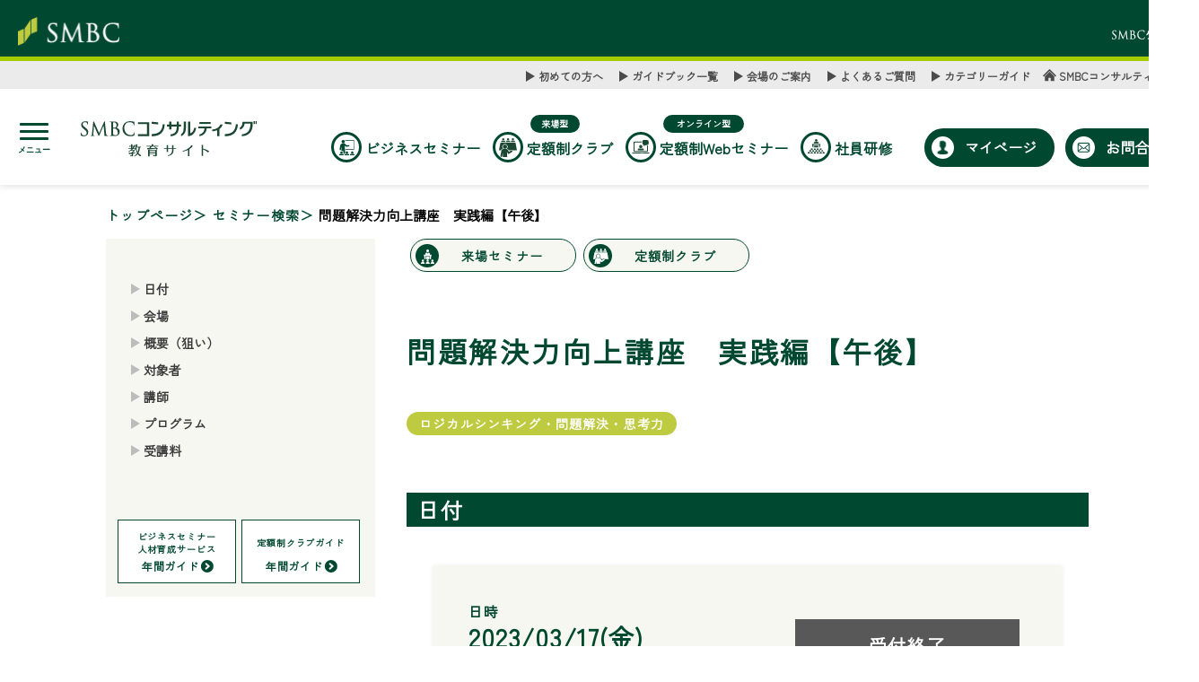

--- FILE ---
content_type: text/html; charset=utf-8
request_url: https://www.smbcc-education.jp/seminar_detail/?eventNo=20221923-01
body_size: 50352
content:
 

<!DOCTYPE html>
<html lang="ja">
<head>
<!-- Google Tag Manager -->
<script>(function(w,d,s,l,i){w[l]=w[l]||[];w[l].push({'gtm.start':
new Date().getTime(),event:'gtm.js'});var f=d.getElementsByTagName(s)[0],
j=d.createElement(s),dl=l!='dataLayer'?'&l='+l:'';j.async=true;j.src=
'https://www.googletagmanager.com/gtm.js?id='+i+dl;f.parentNode.insertBefore(j,f);
})(window,document,'script','dataLayer','GTM-5588KRP');</script>
<!-- End Google Tag Manager -->
  <meta charset="UTF-8">
  <meta http-equiv="X-UA-Compatible" content="IE=edge">
  <meta name="viewport" content="width=device-width, initial-scale=1.0">
  <title>問題解決力向上講座　実践編【午後】 - セミナー・研修 ｜ SMBCコンサルティング 教育サイト</title>
  <meta name="viewport" content="width=device-width, initial-scale=1.0">
  <meta name="Keywords" content="" />
  <meta name="description" content="・問題解決の「型」（８つのステップ）の実践方法を理解します
・問題解決のための道具を用いたワークを通じて、具体的な問題解決の進め方を学びます">
  <meta name="Date" content="" />
  <meta name="Group" content="" />
	<meta property="og:type" content="website">
	<meta property="og:site_name" content="SMBCコンサルティング 教育サイト">
	<meta property="og:url" content="https://www.smbcc-education.jp/seminar_detail/?eventNo=20221923-01">
	<meta property="og:image" content="https://www.smbcc-education.jp/vc-files/images/og_img.jpg">
	<meta property="og:title" content="問題解決力向上講座　実践編【午後】 - セミナー・研修 ｜ SMBCコンサルティング 教育サイト">
	<meta property="og:description" content="・問題解決の「型」（８つのステップ）の実践方法を理解します
・問題解決のための道具を用いたワークを通じて、具体的な問題解決の進め方を学びます">
    
    <meta name="robots" content="noindex" >
    
    <!-- canonical -->
    <link rel="canonical" href="https://www.smbcc-education.jp/seminar_detail/?eventNo=20221923-01">
	<!-- favicon -->
	<link rel="icon" href="../shared/images/favicon.ico">
    <!-- css -->
    <link rel="stylesheet" href="../shared/css/category.css">
    <link rel="stylesheet" href="../shared/css/vcms_mod.css">
    <link rel="stylesheet" href="../shared/css/vcms_cstm.css">
    <link rel="stylesheet" href="../shared/css/seminar_det.css">
    <link rel="stylesheet" href="../shared/css/reset.css">
    <link rel="stylesheet" href="../shared/css/style.css">
    <link rel="stylesheet" href="/static/css/front_seminar_detail.css" type="text/css">    
	<script src="../shared/js/jquery-3.6.0.min.js"></script>
	<script>
	jQuery(function($) {
		$('.link-box').css('cursor','pointer');
		$('.link-box').on('click',function () {
	   	    url             = $(this).find('a').attr('href');
		    var terget_type = $(this).find('a').attr('target');
                    if (terget_type === undefined) {
                        terget_type ="_self";
                    }
		    window.open(url, terget_type );
		});
                $('a').on('click', function(e){
                  e.stopPropagation();
                });
	});
    let is__business_seminar = false;
    //詳細画面のセミナーデータJson-Object
    let seminar_json = {};



    seminar_json = {"EVENT_NO": "20221923-01", "EVENT_SHBET_CD": "0002", "KAISAI_PLACE_CD": "1223", "EVENT_MEI": "\u554f\u984c\u89e3\u6c7a\u529b\u5411\u4e0a\u8b1b\u5ea7\u3000\u5b9f\u8df5\u7de8\u3010\u5348\u5f8c\u3011", "HEIBAI_FLG": null, "EVENT_TITLE_TXT": "\u554f\u984c\u89e3\u6c7a\u529b\u5411\u4e0a\u8b1b\u5ea7\u3000\u5b9f\u8df5\u7de8\u3010\u5348\u5f8c\u3011", "EVENT_CONTACT_TXT": "", "EAST_WEST_KBN": "0", "WEB_KBN": "", "RAIJO_KBN": "1", "EVENT_ONLINE_URL": "", "EVENT_ONLINE_PRICE": 0, "EVENT_VIEW_UE_TITLE_TXT": "", "EVENT_VIEW_SHITA_TITLE_TXT": "", "EVENT_VIEW_GAIYO_TXT": "\u30fb\u554f\u984c\u89e3\u6c7a\u306e\u300c\u578b\u300d\uff08\uff18\u3064\u306e\u30b9\u30c6\u30c3\u30d7\uff09\u306e\u5b9f\u8df5\u65b9\u6cd5\u3092\u7406\u89e3\u3057\u307e\u3059\r\n\u30fb\u554f\u984c\u89e3\u6c7a\u306e\u305f\u3081\u306e\u9053\u5177\u3092\u7528\u3044\u305f\u30ef\u30fc\u30af\u3092\u901a\u3058\u3066\u3001\u5177\u4f53\u7684\u306a\u554f\u984c\u89e3\u6c7a\u306e\u9032\u3081\u65b9\u3092\u5b66\u3073\u307e\u3059", "EVENT_VIEW_MOCHIMONO_TXT": "\u53d7\u8b1b\u8a3c\u3001\u7b46\u8a18\u7528\u5177", "EVENT_VIEW_MESSAGE": "\u203b\u53d7\u4ed8\u306f30\u5206\u524d\u3088\u308a\u958b\u59cb\u3044\u305f\u3057\u307e\u3059\r\n\u203b\u4f1a\u5834\u306f\u5f53\u65e5\uff11\uff26\u63b2\u793a\u677f\u306b\u3066\u3054\u78ba\u8a8d\u304f\u3060\u3055\u3044", "EVENT_VIEW_TARGET_TXT": "\u4e2d\u5805\u30fb\u82e5\u624b\u793e\u54e1", "EVENT_VIEW_PROGRAM_TXT": "\uff11\uff0e\u30aa\u30ea\u30a8\u30f3\u30c6\u30fc\u30b7\u30e7\u30f3\r\n\u3000\u30fb\u554f\u984c\u89e3\u6c7a\u306e\uff18STEP\u306b\u3064\u3044\u3066\r\n\r\n\uff12\uff0e\u554f\u984c\u89e3\u6c7a\u306b\u5f79\u7acb\u3064\u30c4\u30fc\u30eb\u3001\u624b\u6cd5\r\n\u3000\u30fb\u30d6\u30ec\u30a4\u30f3\u30b9\u30c8\u30fc\u30df\u30f3\u30b0\u6cd5\r\n\u3000\u30fb\u30ed\u30b8\u30c3\u30af\u30c4\u30ea\u30fc\u3001\u7279\u6027\u8981\u56e0\u56f3\r\n\u3000\u30fbWBS\u3068\u30ac\u30f3\u30c8\u30c1\u30e3\u30fc\u30c8\r\n\r\n\uff13\uff0e\u554f\u984c\u89e3\u6c7a\u306e\u30b1\u30fc\u30b9\u5b9f\u7fd2\r\n\u3000\u30fb\u554f\u984c\u70b9\u306e\u7279\u5b9a\uff08\u5c64\u5225\u5316\uff09\r\n\u3000\u30fb\u8981\u56e0\u89e3\u6790\uff08\u56e0\u679c\u95a2\u4fc2\u56f3\uff09\r\n\u3000\u30fb\u5bfe\u7b56\u7acb\u6848\uff08WBS+\u30ac\u30f3\u30c8\u30c1\u30e3\u30fc\u30c8\uff09\r\n\u3000\u30fb\u30b1\u30fc\u30b9\u5b9f\u7fd2\u306e\u632f\u308a\u8fd4\u308a\r\n\r\n\uff14\uff0e\u554f\u984c\u89e3\u6c7a\u306e\u5b9f\u884c\u306b\u3042\u305f\u308a\r\n\u3000\u30fb\u6c7a\u65ad\u3068\u5b9f\u884c\uff08\uff29\uff31\u3068\uff25\uff31\uff09", "EVENT_VIEW_TYUI_TXT": "", "EVENT_VIEW_EFFECT_GOAL_TXT": "", "EVENT_VIEW_SANKA_TXT": "", "SEMINAR_LIST_SANKA_TXT": null, "EVENT_VIEW_PRICE_DETAIL": "\u203b\u5b9a\u984d\u5236\u30af\u30e9\u30d6\uff08\u6771\u4eac\uff09\u4f1a\u54e1\u306e\u5834\u5408\u306f\uff11\u793e\uff15\u540d\u69d8\u307e\u3067\u7121\u6599\u3068\u306a\u308a\u307e\u3059\u3002\r\n\u3000 \uff16\u540d\u69d8\u4ee5\u4e0a\u53c2\u52a0\u3055\u308c\u305f\u5834\u5408\u306f\u3001\u4e0a\u8a18\u300c\u53d7\u8b1b\u6599\uff08\uff11\u540d\u69d8\u306b\u3064\u304d\uff09\u300d\u306b\u3066\u3001\u3054\u8acb\u6c42\u3055\u305b\u3066\u3044\u305f\u3060\u304d\u307e\u3059\u3002\r\n\u203b\u30bb\u30df\u30ca\u30fc\u540d\u3001\u958b\u50ac\u65e5\u3001\u30d7\u30ed\u30b0\u30e9\u30e0\u3001\u53d7\u8b1b\u6599\u7b49\u304c\u4e88\u544a\u306a\u304f\u5909\u66f4\u306b\u306a\u308b\u5834\u5408\u304c\u3042\u308a\u307e\u3059\u3002\r\n\u203b\u30bb\u30df\u30ca\u30fc\u306f\u3001\u958b\u50ac\u65e5\u306e\u524d\u55b6\u696d\u65e5\u306e\u5348\u5f8c3\u6642\u307e\u3067\u306b\u304a\u7533\u3057\u8fbc\u307f\u304f\u3060\u3055\u3044\u3002\r\n\u3000 \uff08\u5f0a\u793e\u55b6\u696d\u65e5\u306f\u3001\u571f\u30fb\u65e5\u30fb\u795d\u65e5\u30fb\u5e74\u672b\u5e74\u59cb\u3092\u9664\u304f\u5e73\u65e5\uff09\r\n\u203b\u7533\u3057\u8fbc\u307f\u6642\u70b9\u3067\u5b9a\u54e1\u306b\u9054\u3057\u3066\u3044\u308b\u7b49\u306e\u7406\u7531\u306b\u3088\u308a\u304a\u7533\u8fbc\u307f\u3044\u305f\u3060\u3051\u306a\u3044\u5834\u5408\u304c\u3042\u308a\u307e\u3059\u3002\r\n\u3000 \u307e\u305f\u3001\u52df\u96c6\u72b6\u6cc1\u306b\u3088\u308a\u30bb\u30df\u30ca\u30fc\u958b\u50ac\u304c\u4e2d\u6b62\u3068\u306a\u308b\u5834\u5408\u304c\u3054\u3056\u3044\u307e\u3059\u3002\u3042\u3089\u304b\u3058\u3081\u3054\u4e86\u627f\u304f\u3060\u3055\u3044\u3002\r\n\u203b\u3084\u3080\u3092\u5f97\u305a\u30ad\u30e3\u30f3\u30bb\u30eb\u306e\u5834\u5408\u306f\u3001\u539f\u5247\u3001\u958b\u50ac\u65e5\u306e\u524d\u55b6\u696d\u65e5\u306e\u5348\u5f8c3\u6642\u307e\u3067\u306b\u3001\uff28\uff30\u304b\u3089\u30ad\u30e3\u30f3\u30bb\u30eb\u3092\u304a\u9858\u3044\u3044\u305f\u3057\u307e\u3059\u3002\r\n\u3000 \uff28\uff30\u304b\u3089\u304a\u624b\u7d9a\u304d\u304c\u3067\u304d\u306a\u3044\u5834\u5408\u3001\u304a\u96fb\u8a71\u306b\u3066\u3054\u9023\u7d61\u4e0b\u3055\u3044\u3002\r\n\u3000 \u4ee3\u7406\u51fa\u5e2d\u306f\u53d7\u4ed8\u3044\u305f\u3057\u307e\u3059\u3002", "EVENT_VIEW_ANNOUNCE_TXT": "", "EVENT_VIEW_QUESTION_TXT": null, "EVENT_VIEW_NEEDS_TXT": null, "EVENT_VIEW_RELATED_SEMINAR_TXT": null, "KAISAI_START_TS": "2023-03-17T14:00:00", "KAISAI_END_TS": "2023-03-17T17:00:00", "MAIN_TAG_1": "", "MAIN_TAG_2": "", "KUSEKIAPI_FLG": "04", "RELEASE_STATUS": "1", "SEMINAR_KBN": "1", "SEMINAR_PATTERN": "isSingle", "SEMINAR_GEN": "OldRcd", "EXTERNAL_EVENT_FLG": null, "EXTERNAL_EVENT_PRICE": null, "SHBET_NAME": "\u5b9a\u984d\u5236\u30af\u30e9\u30d6\u30bb\u30df\u30ca\u30fc", "BUNRUI_LIST": [{"CODE": "3105", "NAME": "\u30ed\u30b8\u30ab\u30eb\u30b7\u30f3\u30ad\u30f3\u30b0\u30fb\u554f\u984c\u89e3\u6c7a\u30fb\u601d\u8003\u529b"}], "INSTRUCTOR_LIST": [{"EVENT_NO": "20221923-01", "INSTRUCTOR_CD": "004117", "INSTRUCTOR_NAME_MEI": "\u7530\u4e2d\u3000\u4e00\u8d77", "DISP_INSTRUCTOR_NAME_MEI": "\u7530\u4e2d\u3000\u4e00\u8d77 \u6c0f", "SHOZOKU_COMPANY_MEI": "\u682a\u5f0f\u4f1a\u793e\u30d2\u30e5\u30fc\u30de\u30f3\u30d6\u30ec\u30a4\u30f3\u30a2\u30bd\u30b7\u30a8\u30a4\u30c4\u3000", "POST_TITLE_TXT": "\u4ee3\u8868\u53d6\u7de0\u5f79", "CAREER_RYK": "\u7565\u6b74\uff1a\u7406\u7cfb\u5927\u5b66\u5352\u696d\u5f8c\u3001\u6280\u8853\u8005\u3068\u3057\u3066\u88fd\u9020\u4f01\u696d\u306b\u5c31\u8077\u3002\u305d\u306e\u5f8c\u56fd\u5185\u6700\u5927\u5927\u624b\u306e\u6280\u8853\u7cfb\u4eba\u6750\u6d3e\u9063\u4f1a\u793e\u3078\u8ee2\u8077\u3002\u4eba\u6750\u30b5\u30fc\u30d3\u30b9\u696d\u754c\u306b\u7d0426\u5e74\u5f93\u4e8b\u3002\u55b6\u696d\u3001\u63a1\u7528\u3001\u6559\u80b2\u90e8\u9580\u306e\u8cac\u4efb\u8005\u3092\u7d4c\u3066\u3001\u4eba\u6750\u80b2\u6210\u30de\u30cd\u30b8\u30e1\u30f3\u30c8\u306b\u95a2\u3059\u308b\u5e45\u5e83\u3044\u5206\u91ce\u3067\u6df1\u304f\u7d4c\u55b6\u306b\u643a\u308f\u308b\u3002\u307e\u305f\u3001\u30ad\u30e3\u30ea\u30a2\u958b\u767a\u306e\u7d4c\u9a13\u3092\u6d3b\u304b\u3057\u3066\u3001\u9ad8\u7b49\u5c02\u9580\u5b66\u6821\u306b\u3066\u5c31\u8077\u30ac\u30a4\u30c0\u30f3\u30b9\u306e\u4e00\u74b0\u3068\u3057\u3066\u5b66\u751f\u306b\u5bfe\u3059\u308b\u30ad\u30e3\u30ea\u30a2\u958b\u767a\u8b1b\u6f14\u3001\u4eba\u9593\u529b\u5411\u4e0a\u3092\u30d9\u30fc\u30b9\u306b\u3057\u305f\u4eba\u6750\u80b2\u6210\u306b\u95a2\u3059\u308b\u7814\u4fee\u3092\u4f01\u696d\u3067\u884c\u3063\u3066\u3044\u308b\u3002", "AUTHOR_TXT": "", "WEB_CONTENT_ID": "P0012347", "DISP_INSTRUCTOR_PHOTO": "/vc-files/instructors/04_t/tanaka_kazuki_004117.jpg"}], "SET_LIST": [], "KAISAI_PLACE": {"KAISAI_PLACE_CD": "1223", "KAISAI_PLACE_MEI": "\u4e09\u4e95\u4f4f\u53cb\u9280\u884c\u5449\u670d\u6a4b\u30d3\u30eb", "KAISAI_PLACE_ADDRESS_MEI": "\u6771\u4eac\u90fd\u4e2d\u592e\u533a\u516b\u91cd\u6d32\uff11\uff0d\uff13\uff0d\uff14", "KAISAI_PLACE_BUILDING_MEI": "", "KAISAI_PLACE_TEL_NO": "", "KAISAI_PLACE_FAX_NO": "", "KAISAI_PLACE_KOTSU_GUIDE_TXT": "\uff1c\uff2a\u3000\uff32\uff1e\uff1a\u6771\u4eac\u99c5\u516b\u91cd\u6d32\u5317\u53e3\u3088\u308a\u5f92\u6b69\u7d04\uff15\u5206\r\n\u3000\u3000\u3000\u3000\u3000\u3000\u6771\u4eac\u99c5\u65e5\u672c\u6a4b\u53e3\u3088\u308a\u5f92\u6b69\u7d04\uff13\u5206\r\n\r\n\uff1c\u5730\u4e0b\u9244\uff1e\uff1a\u65e5\u672c\u6a4b\u99c5\uff21\uff13\u51fa\u53e3\u3088\u308a\u5f92\u6b69\u7d04\uff11\u5206\r\n\u3000\u3000\u3000\u3000\u3000\u3000\u4e09\u8d8a\u524d\u99c5\uff22\uff13\u51fa\u53e3\u3088\u308a\u5f92\u6b69\u7d04\uff15\u5206\r\n\r\n\u203b\u4f1a\u5834\u968e\u6570\u3068\u30db\u30fc\u30eb\u306f\u5f53\u65e5\uff11\uff26\u63b2\u793a\u677f\u306b\u3066\u3054\u78ba\u8a8d\u304f\u3060\u3055\u3044", "KAISAI_PLACE_EAST_WEST_KBN": "0", "PUBLIC_WEB_CONTENT_ID": "P0000881", "IMAGE_WEB_CONTENT_ID": "P0033994", "CREATE_USER_ID": "csv_dump", "CREATE_TS": "2024-02-14T02:43:05", "UPDATE_USER_ID": "csv_dump", "UPDATE_TS": "2024-02-14T02:43:05", "VERSION_NO": 1}, "PRICE_LIST": [{"EVENT_NO": "20221923-01", "EVENT_PRICE_SHBET_CD": "0001", "BASE_PRICE_KIN": 16000.0, "CREATE_USER_ID": "csv_dump", "CREATE_TS": "2024-02-14T02:43:04", "UPDATE_USER_ID": "csv_dump", "UPDATE_TS": "2024-02-14T02:43:04", "VERSION_NO": 1}, {"EVENT_NO": "20221923-01", "EVENT_PRICE_SHBET_CD": "0002", "BASE_PRICE_KIN": 19000.0, "CREATE_USER_ID": "csv_dump", "CREATE_TS": "2024-02-14T02:43:04", "UPDATE_USER_ID": "csv_dump", "UPDATE_TS": "2024-02-14T02:43:04", "VERSION_NO": 1}, {"EVENT_NO": "20221923-01", "EVENT_PRICE_SHBET_CD": "0003", "BASE_PRICE_KIN": 21000.0, "CREATE_USER_ID": "csv_dump", "CREATE_TS": "2024-02-14T02:43:04", "UPDATE_USER_ID": "csv_dump", "UPDATE_TS": "2024-02-14T02:43:04", "VERSION_NO": 1}]};
    console.log('SEMINAR_PATTERN:isSingle');

	</script>
</head>
<body id="body">
	<!-- Google Tag Manager (noscript) -->
<noscript><iframe src="https://www.googletagmanager.com/ns.html?id=GTM-5588KRP"
height="0" width="0" style="display:none;visibility:hidden"></iframe></noscript>
<!-- End Google Tag Manager (noscript) -->
	<!-- Google Tag Manager (noscript) -->
<noscript><iframe src="https://www.googletagmanager.com/ns.html?id=GTM-5588KRP"
height="0" width="0" style="display:none;visibility:hidden"></iframe></noscript>
<!-- End Google Tag Manager (noscript) -->
<!-- .l-header -->
<header class="l-header">
  <!-- .l-header__top -->
  <div class="l-header__top">
    <!-- .l-header__inner -->
    <div class="l-header__inner">
      <!-- .l-header__inner_left -->
      <div class="l-header__inner_left">
        <h2><img src="../shared/images/logo_group_01.png" alt="SMBC"></h2>
      </div>
      <!-- /.l-header__inner_left -->
      <!-- .l-header__inner_right -->
      <div class="l-header__inner_right">
        <p><img src="../shared/images/logo_group_02.png" alt="SMBCグループ"></p>
      </div>
      <!-- /.l-header__inner_right -->
    </div>
    <!-- /.l-header__inner -->
  </div>
  <!-- /.l-header__top -->
  <!-- .l-header__sub_nav_wrapper -->
  <div class="l-header__sub_nav_wrapper js-menu --pc" aria-hidden="false">
    <nav class="l-header__sub_nav">
      <!-- .l-header__sub_nav_inner -->
      <div class="l-header__sub_nav_inner">
        <ul class="l-header__sub_nav_list m-clearfix">
          <li class="l-header__sub_nav_item">
            <a href="/about/index.html">初めての方へ</a>
          </li>
          <li class="l-header__sub_nav_item">
            <a href="/guide/index.html">ガイドブック一覧</a>
          </li>
          <li class="l-header__sub_nav_item">
            <a href="/map/index.html">会場のご案内</a>
          </li>
          <li class="l-header__sub_nav_item">
            <a href="/faq/index.html">よくあるご質問</a>
          </li>
          <li class="l-header__sub_nav_item">
            <a href="/cat_list/index.html">カテゴリーガイド</a>
          </li>
          <li class="l-header__sub_nav_icon_item">
            <a href="https://www.smbc-consulting.co.jp/">SMBCコンサルティング</a>
          </li>
        </ul>
      </div>
      <!-- /.l-header__sub_nav_inner -->
    </nav>
  </div>
  <!-- /.l-header__sub_nav_wrapper -->
  <!-- .l-header__main -->
  <div class="l-header__main">
    <!-- .l-header__main_inner -->
    <div class="l-header__main_inner">
      <div class="l-header__main_inner_left">
      <!-- .l-header__menu_btn_wrapper -->
        <div class="l-header__menu_btn_wrapper js-menu" aria-hidden="true">
          <button type="button" class="l-header__menu_btn" onclick="headerMenuToggle(this)">
            <span class="l-header__menu_btn_line"></span>
            <span class="l-header__menu_btn_line"></span>
            <span class="l-header__menu_btn_line"></span>
            メニュー
          </button>
        </div>
        <!-- /.l-header__menu_btn_wrapper -->
        <h1 class="l-header__logo"><a href="../index.html"><img src="../shared/images/logo_smbcc_01.svg" alt="SMBC SMBCコンサルティング 人材教育サイト"></a></h1>
      </div>
      <!-- .l-header__nav_wrapper -->
      <div class="l-header__nav_wrapper js-menu --pc" aria-hidden="false">
        <nav class="l-header__nav">
          <ul class="l-header__nav_list m-clearfix">
            <li class="l-header__nav_item l-header__nav_item__business">
              <span>　</span><br>
              <a href="/business_seminar/index.html">
                <span class="l-header__nav_item_text">ビジネスセミナー</span>
              </a>
            </li>
            <li class="l-header__nav_item l-header__nav_item__club">
              <span class="nav_item_tag__raizo"></span><br/>
              <a href="/teigaku/index.html">
                <span class="l-header__nav_item_text">定額制クラブ</span>
              </a>
            </li>
            <li class="l-header__nav_item l-header__nav_item__web_seminar">
              <span class="nav_item_tag__online"></span><br/>
              <a href="/teigaku_online/index.html">
                <span class="l-header__nav_item_text">定額制Webセミナー</span>
              </a>
            </li>
            <li class="l-header__nav_item l-header__nav_item__training">
              <span>　</span><br>
              <a href="/training/index.html">
                <span class="l-header__nav_item_text">社員研修</span>
              </a>
            </li>
            <li class="l-header__nav_item l-header__nav_item__primary">
              <a href="https://www.smbc-consulting.co.jp/s/mypage" target="_blank">
                <img src="../shared/images/icon_login_page_link.svg" alt="">
                <span class="l-header__nav_item_text">マイページ</span>
              </a>
            </li>
            <li class="l-header__nav_item l-header__nav_item__primary">
              <a href="https://www.smbc-consulting.co.jp/inquiry_login?&category=01&backUrl=https://www.smbcc-education.jp/faq/index.html" target="_blank">
                <img src="../shared/images/icon_header_06.svg" alt="">
                <span class="l-header__nav_item_text">お問合せ</span>
              </a>
            </li>
          </ul>
        </nav>
      </div>
      <!-- /.l-header__nav_wrapper -->
    </div>
    <!-- /.l-header__main_inner -->
  </div>
  <!-- /.l-header__main -->
  <!-- .l-header__menu -->
  <div class="l-header__menu">
    <nav class="l-header__menu_nav">
      <ul class="l-header__menu_nav_list m-clearfix">
        <li class="l-header__menu_nav_item l-header__nav_item__business">
          <a href="/business_seminar/index.html">
            <img src="" alt="">
            <span class="l-header__nav_item_text">ビジネスセミナー</span>
          </a>
        </li>
        <li class="l-header__menu_nav_item l-header__nav_item__club">
          <a href="/teigaku/index.html">
            <img src="" alt="">
            <span class="l-header__nav_item_text">定額制クラブ</span>
          </a>
        </li>
        <li class="l-header__menu_nav_item l-header__nav_item__web_seminar">
          <a href="/teigaku_online/index.html">
            <img src="" alt="">
            <span class="l-header__nav_item_text">定額制WEBセミナー</span>
          </a>
        </li>
        <li class="l-header__menu_nav_item l-header__nav_item__training">
          <a href="/training/index.html">
            <img src="" alt="">
            <span class="l-header__nav_item_text">社員研修</span>
          </a>
        </li>
      </ul>
      <div class="l-header__menu_sub_nav">
        <p class="l-header__menu_sub_nav_title">関連メニュー</p>
        <ul class="l-header__menu_sub_nav_list m-clearfix">
          <li class="l-header__menu_sub_nav_item">
            <a href="https://survey.smbc-consulting.co.jp/sv/seminarmail/?data=eweb" target="_blank">メルマガ登録</a>
          </li>
          <li class="l-header__menu_sub_nav_item">
            <a href="https://www.smbc-consulting.co.jp/inquiry_login?&category=01&backUrl=https://www.smbcc-education.jp/faq/index.html" target="_blank">お問合せ</a>
          </li>
          <li class="l-header__menu_sub_nav_item">
            <a href="/about/index.html">初めての方へ</a>
          </li>
          <li class="l-header__menu_sub_nav_item">
            <a href="/guide/index.html">ガイドブック一覧</a>
          </li>
          <li class="l-header__menu_sub_nav_item">
            <a href="/map/index.html">会場のご案内</a>
          </li>
          <li class="l-header__menu_sub_nav_item">
            <a href="/faq/index.html">よくあるご質問</a>
          </li>
          <li class="l-header__menu_sub_nav_item">
            <a href="/cat_list/index.html">カテゴリーガイド</a>
          </li>
          <li class="l-header__menu_sub_nav_icon_item">
            <a href="https://www.smbc-consulting.co.jp/">SMBCコンサルティング</a>
          </li>
        </ul>
      </div>
    </nav>
  </div>
  <!-- /.l-header__menu -->
</header>
<!-- /.header -->
	<!-- .main -->
    <main class="l-main">
      <!-- .l-w1100__inner -->
      <div class="l-w1100__inner p-employee_program_list__inner">
         <!--検索結果の表示制御-->
         <!--
         TODO SRR変換用
        <div id="vue-root"></div> 
        <script src="/seminar_detail/index.js"></script>
        seminar_detail_root.html
        jsrender.js
        -->
        <script src="/static/assets/jquery/jsrender.js" ></script>
        <script src="/static/js/jsrender_helper_modal_seminar.js"  ></script>
        <script src="/static/js/front_seminar_detail.js" ></script>
        





<div>
    <!-- ぱんくずリスト -->
    <div class="c-breadcrumb">
      <a href="/">トップページ</a>
      <a href="/seminar_list/">セミナー検索</a>
      
      
      <span>問題解決力向上講座　実践編【午後】</span>
    </div>
    
    <div id="has_detail" class="l-2col">
        <!--左側-->
        <aside class="l-2col_aside l-2col_fixed">
        <nav class="c-2col_aside_nav_scroll">
            <ul class="c-2col_aside_nav_scroll__list">
            
                <li class="c-2col_aside_nav_scroll__item" id="js-date_current">
                <a class="js-scroll" href="#date">日付</a>
                </li>
            
            <li class="c-2col_aside_nav_scroll__item" id="js-guidance_current">
                <a class="js-scroll" href="#guidance">会場</a>
            </li>
            
                <li class="c-2col_aside_nav_scroll__item" id="js-overview_current">
                <a class="js-scroll" href="#overview">概要（狙い）</a>
                </li>
            
            
                <li class="c-2col_aside_nav_scroll__item" id="js-target_current">
                <a class="js-scroll" href="#target">対象者</a>
                </li>
            
            
            <li class="c-2col_aside_nav_scroll__item" id="js-teacher_current">
                <a class="js-scroll" href="#teacher">講師</a>
            </li>
            
            
            
            
            <li class="c-2col_aside_nav_scroll__item" id="js-program_current">
                <a class="js-scroll" href="#program">プログラム</a>
            </li>
            
            <li class="c-2col_aside_nav_scroll__item" id="js-fee_current">
                <a class="js-scroll" href="#fee">受講料</a>
            </li>
            
            
            
            </ul>
            <div class="c-2col_aside_nav_scroll__btn_wrapper">
            
                <!--左メニュー下のボタン-->
                
                
            
            </div>
            <div class="c-2col_aside_nav_scroll__btn_wrapper2" style="display: flex; justify-content: space-between;">
            <span class="c-2col_aside_nav_scroll__btn2">
                <a href="/guide/index.html#vcb00000497-300-5-text-01-2" target="_blank">
                <span class="c-2col_aside_nav_scroll__btn_s">ビジネスセミナー<br>人材育成サービス</span><br>
                <span class="c-2col_aside_nav_scroll__btn_guide">年間ガイド</span>
                </a>
            </span>
            <span class="c-2col_aside_nav_scroll__btn2">
                <a href="/guide/index.html#vcb00000497-300-6-text-01-2" target="_blank">
                <span class="c-2col_aside_nav_scroll__btn_s">定額制クラブガイド</span> <br>
                <span class="c-2col_aside_nav_scroll__btn_guide"> 年間ガイド</span>
                </a>
            </span>
            </div>
        </nav>
        </aside>
         




 
 
 
 
 



<!--右側-->
<article class="l-2col_article">
    <section class="p-search_detail__section">
        
        <div class="p-search_detail__search_tag_wrapper">
            
            <div class="c-article__search_tag c-article__search_visit" style="margin-right: 4px;">
            <p class="c-article__search_tag_text">来場セミナー</p>
            </div>
            
            
            
            <div class="c-article__search_tag c-article__search_group" style="margin-right: 4px;">
            <p class="c-article__search_tag_text">定額制クラブ</p>
            </div>
            
        </div>
        
        <!-- ビジネスセミナー且つ併売フラグ1の場合 -->
        
        
        
        <h1 class="p-search_detail_title">
<br>
<span class="p-search_detail_title_lg">問題解決力向上講座　実践編【午後】</span><br>

        </h1>
        <div class="p-search_detail__tag_wrapper">
            
            <span class="c-news__item_tag p-search_detail__tag_green">ロジカルシンキング・問題解決・思考力</span>
            
        </div>
        </section>
        
        <a class="anchor" id="date"></a>
        <section class="p-search_detail__section">
            <h2 class="c-article_search__title">日付</h2>
                    
                        <!-- 日付:単発セミナー -->
                        
<!-- 日付:単発セミナー -->
<div class="p-search_detail__date">
    <div class="p-search_detail__box">
    <div class="p-search_detail_date_wrap">
        <p class="p-search_detail__date_time">日時</p><br>
        <time class="p-search_detail__day">2023/03/17(金)</time><br>
        <span class="p-search_detail__time">14:00 〜 17:00</span>
    </div>


<!-- 2024年度分まで start-->

    
         
        
            <div class="p-search_detail__end">
              <p class="p-search_detail__end_text">受付終了</p>
            </div>
        
    
<!-- 2024年度分まで end-->



    </div>
</div>


                    
        </section>
        

        
    
        <!-- 会場案内 -->
        <a class="anchor" id="guidance"></a>
        <section class="p-search_detail__section">
        <h2 class="c-article_search__title">会場案内</h2>
        
            <!-- 会場: 単発セミナー or シリーズセミナー -->
            


<!-- 会場枠
 単発セミナー or シリーズセミナー -->
 <div class="p-search_detail__guidance">
    

    
        <h3 class="p-search_detail__guidance_title">来場会場</h3>
        <p class="p-search_detail__guidance_text_lg">
        三井住友銀行呉服橋ビル
        <br>
        東京都中央区八重洲１－３－４
        

        
        <br>
        <a href="/map/index.html" target="_blank"> 会場のご案内はこちら</a>
        
        </p>
        
        <br>
    
    
    
    <p class="p-search_detail__guidance_text c-elb" >※受付は30分前より開始いたします
※会場は当日１Ｆ掲示板にてご確認ください</p>
</div>

        
        </section>

        <!-- 概要（狙い） -->
        
        <a class="anchor" id="overview"></a>
        <section class="p-search_detail__section">
            <h2 class="c-article_search__title">概要（狙い）</h2>
            <div class="p-search_detail__overview">
                <p class="c-search_detail__text c-elb">・問題解決の「型」（８つのステップ）の実践方法を理解します
・問題解決のための道具を用いたワークを通じて、具体的な問題解決の進め方を学びます</p>
            </div>
        </section>
        

        <!-- 対象者 -->
        
        <a class="anchor" id="target"></a>
        <section class="p-search_detail__section">
            <h2 class="c-article_search__title">対象者</h2>
            <div class="p-search_detail__target">
                <p class="c-search_detail__text c-elb">中堅・若手社員</p>
            </div>
        </section>
        

      <!--講師情報-->
      
      <a class="anchor" id="teacher"></a>
      <section class="p-search_detail__section">
        <h2 class="c-article_search__title">講師</h2>
		    
            <!-- 単発セミナー or シリーズセミナーの場合 -->
            <!-- 
講師コー枠表示 
単発セミナー or シリーズセミナーの場合 の場合
 --> 

<div class="p-search_detail__teacher">
    
    <figure class="p-search_detail__teacher_img">
        <img src="/vc-files/instructors/04_t/tanaka_kazuki_004117.jpg" alt="田中　一起 氏">
    </figure>
    
    <div class="p-search_detail__teacher_wrapper">
    <p class="p-search_detail__teacher_text_s c-elb">株式会社ヒューマンブレインアソシエイツ　</p>
    <p class="p-search_detail__teacher_text_s c-elb">代表取締役</p>
    <p class="c-search_detail__text p-search_detail__teacher_name">田中　一起 氏</p>
    
    <p class="p-search_detail__teacher_text c-elb">略歴：理系大学卒業後、技術者として製造企業に就職。その後国内最大大手の技術系人材派遣会社へ転職。人材サービス業界に約26年従事。営業、採用、教育部門の責任者を経て、人材育成マネジメントに関する幅広い分野で深く経営に携わる。また、キャリア開発の経験を活かして、高等専門学校にて就職ガイダンスの一環として学生に対するキャリア開発講演、人間力向上をベースにした人材育成に関する研修を企業で行っている。</p>
    <p class="p-search_detail__teacher_text c-elb"></p>
    
    </div>
</div>


        
  		</section>
      

      <!--効果・到達目標-->
      

      <!--参加者の声-->
      

      <!--プログラム-->
      
      <a class="anchor" id="program"></a>
      <section class="p-search_detail__section">
        <h2 class="c-article_search__title">プログラム</h2>
        <div class="p-search_detail__program"><p class="c-search_detail__text c-elb">１．オリエンテーション
　・問題解決の８STEPについて

２．問題解決に役立つツール、手法
　・ブレインストーミング法
　・ロジックツリー、特性要因図
　・WBSとガントチャート

３．問題解決のケース実習
　・問題点の特定（層別化）
　・要因解析（因果関係図）
　・対策立案（WBS+ガントチャート）
　・ケース実習の振り返り

４．問題解決の実行にあたり
　・決断と実行（ＩＱとＥＱ）</p>
        </div>
      </section>
      
      <!--受講料-->
      <a class="anchor" id="fee"></a>
      <section class="p-search_detail__section">
        <h2 class="c-article_search__title">受講料</h2>
        <div class="p-search_detail__fee">
          
          
          
            <!--受講料（オンラインセミナー、双方向型以外）-->
            <div class="p-search_detail__fee_container">
              
                <div class="p-search_detail__fee_box">
                  <h4 class="p-search_detail__fee_title_sub">SMBC経営懇話会 特別会員</h4>
                  <p class="p-search_detail__fee_cost">税込
                    <span class="p-search_detail__fee_cost_lg">17,600</span>円
                  </p>
                </div>
              
                <div class="p-search_detail__fee_box">
                  <h4 class="p-search_detail__fee_title_sub">SMBC経営懇話会 会員</h4>
                  <p class="p-search_detail__fee_cost">税込
                    <span class="p-search_detail__fee_cost_lg">20,900</span>円
                  </p>
                </div>
              
                <div class="p-search_detail__fee_box">
                  <h4 class="p-search_detail__fee_title_sub">それ以外の方</h4>
                  <p class="p-search_detail__fee_cost">税込
                    <span class="p-search_detail__fee_cost_lg">23,100</span>円
                  </p>
                </div>
              
            </div>
          
          <!--受講料の説明-->
          <div class="p-search_detail__fee_list c-elb">※定額制クラブ（東京）会員の場合は１社５名様まで無料となります。
　 ６名様以上参加された場合は、上記「受講料（１名様につき）」にて、ご請求させていただきます。
※セミナー名、開催日、プログラム、受講料等が予告なく変更になる場合があります。
※セミナーは、開催日の前営業日の午後3時までにお申し込みください。
　 （弊社営業日は、土・日・祝日・年末年始を除く平日）
※申し込み時点で定員に達している等の理由によりお申込みいただけない場合があります。
　 また、募集状況によりセミナー開催が中止となる場合がございます。あらかじめご了承ください。
※やむを得ずキャンセルの場合は、原則、開催日の前営業日の午後3時までに、ＨＰからキャンセルをお願いいたします。
　 ＨＰからお手続きができない場合、お電話にてご連絡下さい。
　 代理出席は受付いたします。</div>
        </div>
      </section>
      
      
      

      

    <!-- メインタグ表示 -->
    <section class="p-search_detail__section">
        
        
        
    </section>
    
<!-- 来場セミナー__モーダル枠 -->
<article class="p-search_detail_modal1" id="raijo_js_modal">
  <div class="p-search_detail__modal_inner" id="raijo_seminar_modal_body" style="max-height: 600px;">
  </div>
  <div class="p-search_detail__modal_img" id="raijo_js_modal_close">
    <img src="../shared/images/icon-close-modal.svg" alt="">
  </div>
</article>
<div id="raijo_js_modal_musk" class="p-search_detail__modal_mask"></div>

<!-- オンラインセミナー__モーダル枠 -->
<article class="p-search_detail_modal1" id="online_js_modal">
    <div class="p-search_detail__modal_inner" id="online_seminar_modal_body" style="max-height: 600px;">
    </div>
    <div class="p-search_detail__modal_img" id="online_js_modal_close">
      <img src="../shared/images/icon-close-modal.svg" alt="">
    </div>
</article>
<div id="online_js_modal_musk" class="p-search_detail__modal_mask"></div>


    </div>
    
</div>
		  <!--/検索結果の表示制御-->
		  <span class="VCMStxt">検索結果制御JS下コンテンツ</span>
      <!-- 1月に非公開、今後公開予定 
        <h1 class="c-aricle__title ">特別開催セミナー</h1>
        <h5 class="p-search_detail__fee_title_heading2_sub">東京開催</h5>
        <div class="p-search_detail__fee_box3">
          <article class="c-program_info p-search_detail__fee_info link-box">
            <h1 class="c-program_info__title p-search_detail__fee_info_title">経営企画実務マスターコース<br />【全４日間】</h1>
          <div class="c-program_info__btn_container p-search_detail__fee_info_btn_container">
              <span class="c-link"><a href="/seminar_detail/?eventNo=20240295-01" target="_blank" >詳しくみる</a></span>
          </div>
          </article>
          <article class="c-program_info p-search_detail__fee_info link-box">
            <h1 class="c-program_info__title p-search_detail__fee_info_title">内部監査実務マスターコース<br />【全２日間】</h1>
            <div class="c-program_info__btn_container p-search_detail__fee_info_btn_container">
                <span class="c-link"><a href="/seminar_detail/?eventNo=20240303-01" target="_blank" >詳しくみる</a></span>
            </div>
          </article>
          <article class="c-program_info p-search_detail__fee_info link-box">
            <h1 class="c-program_info__title p-search_detail__fee_info_title">経理・会計基礎マスターコース<br />【全４日間】</h1>
            <div class="c-program_info__btn_container p-search_detail__fee_info_btn_container">
                <span class="c-link"><a href="/seminar_detail/?eventNo=20240306-01" target="_blank" >詳しくみる</a></span>
            </div>
          </article>
        </div>
        <h5 class="p-search_detail__fee_title_heading2_sub">大阪開催</h5>
        <div class="p-search_detail__fee_box3">
          <article class="c-program_info p-search_detail__fee_info link-box">
            <h1 class="c-program_info__title p-search_detail__fee_info_title">人事制度の設計＜実務＞コース<br />【全２講】</h1>
            <div class="c-program_info__btn_container p-search_detail__fee_info_btn_container">
                <span class="c-link"><a href="/seminar_detail/?eventNo=20240333-01" target="_blank" >詳しくみる</a></span>
            </div>
          </article>
          <article class="c-program_info p-search_detail__fee_info link-box">
            <h1 class="c-program_info__title p-search_detail__fee_info_title">管理職実務マスターコース<br />【全２講】</h1>
            <div class="c-program_info__btn_container p-search_detail__fee_info_btn_container">
                <span class="c-link"><a href="/seminar_detail/?eventNo=20240325-02" target="_blank" >詳しくみる</a></span>
            </div>
          </article>
          <article class="c-program_info p-search_detail__fee_info link-box">
            <h1 class="c-program_info__title p-search_detail__fee_info_title">1日で学ぶ　年末調整の実務</h1>
            <div class="c-program_info__btn_container p-search_detail__fee_info_btn_container">
                <span class="c-link"><a href="/seminar_detail/?eventNo=OJ0S1-B0020" target="_blank" >詳しくみる</a></span>
            </div>
          </article>
        </div>
      -->
		<div class="row">
				<p class="ta-left p-guide_list__text"><br><br></p>
		</div>
  <div style="max-width:1004px;margin:0 auto 0;">
    <div class="p-search_shubetsu_link" style="display:none;">
      <h2 class="c-article_search__title">階層・分野・ビジネススキルから探す</h2>
    </div>
  </div>
		<div class="row">
				<p class="ta-left p-guide_list__text"></p>
		</div>
<div style="max-width:1004px;margin:0 auto -10px;">
  <div class="p-search_shubetsu_link" style="display:none;">
  <h2 class="c-aricle__title_sub_sub">階層</h2>
  <hr class="c-aricle__title_sub_underline"  style="margin-bottom:1.8vw">
  <ul class="p-serch_seminar__content_list">
    <li class="p-serch_seminar__content_item" style="margin-right:1.3vw"><a href="/seminar_list/?seminarType=0001&class=1101" target="_blank" >経営者・役員</a></li>
    <li class="p-serch_seminar__content_item" style="margin-right:1.3vw"><a href="/seminar_list/?seminarType=0001&class=1102" target="_blank" >管理職（マネジメント・リーダーシップ）</a></li>
    <li class="p-serch_seminar__content_item" style="margin-right:1.3vw"><a href="/seminar_list/?seminarType=0001&class=1103" target="_blank" >中堅社員</a></li>
    <li class="p-serch_seminar__content_item" style="margin-right:1.3vw"><a href="/seminar_list/?seminarType=0001&class=1104" target="_blank" >若手社員・新入社員</a></li>
    <li class="p-serch_seminar__content_item" style="margin-right:1.3vw"><a href="/seminar_list/?seminarType=0001&class=1105" target="_blank" >女性社員</a></li>
    <li class="p-serch_seminar__content_item" style="margin-right:1.3vw"></li>
    <li class="p-serch_seminar__content_item" style="margin-right:1.3vw"></li>
    <li class="p-serch_seminar__content_item" style="margin-right:1.3vw"></li>
    <li class="p-serch_seminar__content_item" style="margin-right:1.3vw"></li>
    <li class="p-serch_seminar__content_item" style="margin-right:1.3vw"></li>
    <li class="p-serch_seminar__content_item" style="margin-right:1.3vw"></li>
    <li class="p-serch_seminar__content_item" style="margin-right:1.3vw"></li>
  </div>
</div>
<div style="max-width:1004px;margin:0 auto -10px;">
  <div class="p-search_shubetsu_link" style="display:none;">
  <h2 class="c-aricle__title_sub_sub">分野</h2>
  <hr class="c-aricle__title_sub_underline"  style="margin-bottom:1.8vw">
  <ul class="p-serch_seminar__content_list">
    <li class="p-serch_seminar__content_item" style="margin-right:1.3vw"><a href="/seminar_list/?seminarType=0001&field=2101" target="_blank" >経営企画・経営戦略・事業計画</a></li>
    <li class="p-serch_seminar__content_item" style="margin-right:1.3vw"><a href="/seminar_list/?seminarType=0001&field=2102" target="_blank" >人事・労務</a></li>
    <li class="p-serch_seminar__content_item" style="margin-right:1.3vw"><a href="/seminar_list/?seminarType=0001&field=2103" target="_blank" >総務・法務・監査</a></li>
    <li class="p-serch_seminar__content_item" style="margin-right:1.3vw"><a href="/seminar_list/?seminarType=0001&field=2104" target="_blank" >経理・財務・管理会計</a></li>
    <li class="p-serch_seminar__content_item" style="margin-right:1.3vw"><a href="/seminar_list/?seminarType=0001&field=2105" target="_blank" >営業・マーケティング</a></li>
    <li class="p-serch_seminar__content_item" style="margin-right:1.3vw"><a href="/seminar_list/?seminarType=0001&field=2106" target="_blank" >貿易・物流・生産・システム</a></li>
    <li class="p-serch_seminar__content_item" style="margin-right:1.3vw"></li>
    <li class="p-serch_seminar__content_item" style="margin-right:1.3vw"></li>
    <li class="p-serch_seminar__content_item" style="margin-right:1.3vw"></li>
    <li class="p-serch_seminar__content_item" style="margin-right:1.3vw"></li>
    <li class="p-serch_seminar__content_item" style="margin-right:1.3vw"></li>
    <li class="p-serch_seminar__content_item" style="margin-right:1.3vw"></li>
  </div>
</div>
<div style="max-width:1004px;margin:0 auto -10px;">
  <div class="p-search_shubetsu_link" style="display:none;">
  <h2 class="c-aricle__title_sub_sub">ビジネススキル</h2>
  <hr class="c-aricle__title_sub_underline"  style="margin-bottom:1.8vw">
  <ul class="p-serch_seminar__content_list">
    <li class="p-serch_seminar__content_item" style="margin-right:1.3vw"><a href="/seminar_list/?seminarType=0001&skill=3101" target="_blank" >リスクマネジメント・コンプライアンス・ハラスメント</a></li>
    <li class="p-serch_seminar__content_item" style="margin-right:1.3vw"><a href="/seminar_list/?seminarType=0001&skill=3102" target="_blank" >コミュニケーション・アサーション・プレゼンテーション</a></li>
    <li class="p-serch_seminar__content_item" style="margin-right:1.3vw"><a href="/seminar_list/?seminarType=0001&skill=3103" target="_blank" >コーチング・OJT・メンター・1on1ミーティング</a></li>
    <li class="p-serch_seminar__content_item" style="margin-right:1.3vw"><a href="/seminar_list/?seminarType=0001&skill=3104" target="_blank" >チームビルディング・ファシリテーション</a></li>
    <li class="p-serch_seminar__content_item" style="margin-right:1.3vw"><a href="/seminar_list/?seminarType=0001&skill=3105" target="_blank" >ロジカルシンキング・問題解決・思考力</a></li>
    <li class="p-serch_seminar__content_item" style="margin-right:1.3vw"><a href="/seminar_list/?seminarType=0001&skill=3106" target="_blank" >PDCA・仕事の進め方・報連相</a></li>
    <li class="p-serch_seminar__content_item" style="margin-right:1.3vw"><a href="/seminar_list/?seminarType=0001&skill=3107" target="_blank" >業務改善・タイムマネジメント・生産性向上</a></li>
    <li class="p-serch_seminar__content_item" style="margin-right:1.3vw"><a href="/seminar_list/?seminarType=0001&skill=3108" target="_blank" >ビジネスマナー・ビジネスeメール/文書・電話応対・クレーム対応</a></li>
    <li class="p-serch_seminar__content_item" style="margin-right:1.3vw"><a href="/seminar_list/?seminarType=0001&skill=3109" target="_blank" >人事考課・目標管理</a></li>
    <li class="p-serch_seminar__content_item" style="margin-right:1.3vw"><a href="/seminar_list/?seminarType=0001&skill=3110" target="_blank" >セルフケア・モチベーション</a></li>
    <li class="p-serch_seminar__content_item" style="margin-right:1.3vw"><a href="/seminar_list/?seminarType=0001&skill=3111" target="_blank" >キャリア・ワークライフバランス</a></li>
    <li class="p-serch_seminar__content_item" style="margin-right:1.3vw"><a href="/seminar_list/?seminarType=0001&skill=3112" target="_blank" >IT/DX・パソコンスキル</a></li>
  </div>
</div>
		<div class="row">
				<p class="ta-left p-guide_list__text"></p>
		</div>
			<div class="row mb20">
			  <div class="col-lg-12 ta-center">
				<a href="/cat_list/guide_executive/director.html" target="_blank" ><img src="../vc-files/images/director_fv.jpg" width="1100" height="190" alt="" /></a>
			  </div>
			  <div class="col-lg-12 ta-center" style="display:none">
				<a href="https://exhibition.smbcc-businessclub.jp/" target="_blank" ><img src="../vc-files/images/exhibition.PNG" width="1100" height="190" alt="" /></a>
			  </div>
			</div>
<a class="anchor" id="end"></a>
        <section class="c-2col_bottom">
        </section>
      </div>
      <!-- /.l-w1100__inner -->
    </main>
    <!-- /.main -->
    <footer class="footer">
  <!-- .footer__upper_inner -->
  <div class="footer__upper_inner" style="display:none;" >
    <nav class="footer__main_nav">
      <ul>
        <li class="footer__main_nav_item"><span class="c-link c-link__reverse"><a href="/business_seminar/index.html">SMBCビジネスセミナー</a></span></li>
        <li class="footer__main_nav_item"><span class="c-link c-link__reverse"><a href="/teigaku/index.html">定額制クラブ</a></span></li>
        <li class="footer__main_nav_item"><span class="c-link c-link__reverse"><a href="/teigaku_online/index.html">定額制Webセミナー</a></span></li>
        <li class="footer__main_nav_item"><span class="c-link c-link__reverse"><a href="/training/index.html">社員研修</a></span></li>
      </ul>
    </nav>
  </div>
  <!-- /.footer__upper_inner -->
  <!-- .footer__inner -->
  <div class="footer__inner">
    <nav class="footer__menu01">
      <dl>
        <dt class="footer__nav_title">人材教育メニュー</dt>
        <dd class="footer__nav_data">
          <ul class="footer__nav_data__col">
            <li>
              <span class="footer__nav_link"><a href="/business_seminar/index.html">SMBCビジネスセミナー</a></span>
            </li>
            <li>
              <span class="footer__nav_link"><a href="/teigaku/index.html">定額制クラブ（来場）</a></span>
            </li>
            <li>
              <span class="footer__nav_link"><a href="/teigaku_online/index.html">定額制Webセミナー（アーカイブ）</a></span>
            </li>
            <li>
              <span class="footer__nav_link"><a href="/training/index.html">社員研修（講師派遣）</a></span>
            </li>
          </ul>
        </dd>
      </dl>
    </nav>
    <nav class="footer__menu02">
      <dl>
        <dt class="footer__nav_title">関連メニュー</dt>
        <dd class="footer__nav_data">
          <ul class="footer__nav_data__col">
            <li><a href="#"></a></li>
            <li>
              <span class="footer__nav_link"><a href="/about/index.html">初めての方へ</a></span>
            </li>
            <li>
              <span class="footer__nav_link"><a href="/guide/index.html">ガイドブック一覧</a></span>
            </li>
            <li>
              <span class="footer__nav_link"><a href="/map/index.html">会場のご案内</a></span>
            </li>
            <li>
              <span class="footer__nav_link"><a href="/faq/index.html">よくあるご質問</a></span>
            </li>
            <li>
              <span class="footer__nav_link"><a href="/cat_list/index.html">カテゴリーガイド</a></span>
            </li>
            <li>
              <span class="footer__nav_link"><a href="https://www.smbc-consulting.co.jp/file/Business_Seminar_Terms">セミナー利用規約</a></span>
            </li>
          </ul>
        </dd>
      </dl>
    </nav>
    <nav class="footer__menu03">
      <dl>
        <dt class="footer__nav_title">SMBCコンサルティング情報</dt>
        <dd class="footer__nav_data">
          <ul class="footer__nav_data__col">
            <li><a href="#"></a></li>
            <li>
              <span class="footer__nav_link"><a href="https://infolounge.smbcc-businessclub.jp/" target="_blank">SMBCビジネスクラブ InfoLounge</a></span>
            </li>
            <li>
              <span class="footer__nav_link"><a href="https://www.smbc-consulting.co.jp/about" target="_blank">SMBC経営懇話会とは</a></span>
            </li>
            <li>
              <span class="footer__nav_link"><a href="https://www.smbc-consulting.co.jp/company" target="_blank">会社概要</a></span>
            </li>
            <li>

            </li>
          </ul>
        </dd>
      </dl>
    </nav>
    <p class="footer__copyright"><small lang="en">Copyright © SMBC Consulting Co., Ltd. All rights reserved.</small></p>
  </div>
  <div class="top-btn-area">
    <div class="top-btn-area__str">ページTOP へ</div>
    <button class="top-btn">
      <div class="top-btn__arrow"></div>
    </button>
  </div>
  <!-- /.footer__inner -->
</footer>
<script src="../shared/js/common.js"></script>
<script src="../shared/js/pages/top.js"></script>
<script src="../shared/js/max-height.js"></script>
<script src="../shared/js/page-scroll.js"></script>
<script src="../shared/js/pages/service_top.js"></script>
<script src="../shared/js/pages/search-detail.js"></script>
<script src="../shared/js/dayjs.min.js"></script>
</body>
</html>
<script>


--- FILE ---
content_type: text/css
request_url: https://www.smbcc-education.jp/shared/css/vcms_cstm.css
body_size: 4082
content:
@charset "UTF-8";
/* CSS Document */

.c-link a {
  color: #000;
  text-decoration: none;
}

.whtA a { color: #FFF!important;}

.c-top_seminar_info__icon.c-icon_box_size img {
    width: 100%;
	height: auto;
}

.c-2col_aside_nav__item a {
    display: block;
    color: #393939;
    text-decoration: none;
    padding: 15px 13px 10px 8px;
	/**margin-top: 12px**/
}

.c-2col_aside_nav__item h3.lowhight a {
    padding: 3px 13px 10px 8px!important;
}

.p-2col_guide_list .c-2col_aside_nav__item {
	display: block;
    color: #393939;
    text-decoration: none;
    padding: 16px 13px 13px 8px !important;;
}


.c-2col_aside_nav__item h3.lowhight a {
    padding: 0px !important;
}

.c-news__item a {
    text-decoration: none!important;
	color: #000!important;
}

.p-news__item_content {
    margin-left: 4px;
    max-width: 440px!important;
}

.content__text {
  font-weight: 500;
  letter-spacing: 0.084em;
  line-height: 2;
}

.p-guide_archive__content__course_img img {
	height: auto;
}

.c-aricle__title_sub {
	margin-top: 20px;
}

.p-guide_archive__modal_box.is-open {
    height: auto;
    overflow: visible;
    opacity: 1;
    padding: 20px 32px 25px;
}

.p-guide_list__text {
    margin-bottom: 35px;
}

.c-news__item_tag a {
    color: #FFF!important;
    text-decoration: none!important;
}

a.c-pagination__link {
	text-decoration: none;
    color: #CBCBCB;
}

@media screen and (max-width: 768px) {
.p-top_service[data-content="2"] {
    margin-top: 30px!important;
}
	
.c-round_btn a {
    width: 95%!important;
}	
	
}




/* -------------------------------------------------
	vibit CMS
------------------------------------------------- */
.VCMStxt {display: none;}
#vcbody-wrapper .VCMStxt {display: block; background: #ABFFBA; font-size: 20px;}

#vcbody-wrapper .p-guide_archive__modal_box {
    height: 100%!important;
    overflow: visible;
    opacity: 1;
    padding: 20px 32px 25px;
}


#vcbody-wrapper .p-group-club__menu_container {
    display:initial!important;
}


#vcbody-wrapper .p-business-seminar__menu_wrapper {
    height: inherit!important;
}

#vcbody-wrapper .p-web-seminar__menu_wrapper {
    height: inherit!important;
}

#vcbody-wrapper .p-group-training__menu_wrapper {
    height: inherit!important;
}




/* -------------------------------------------------
	Defolt Parts
------------------------------------------------- */

.img100 {width: 100%; height: auto;}
.width400 {width: 400px;}

.Boxfloat-l { float: left; margin: 0 20px 20px 0; }
.Boxfloat-r { float: right; margin: 0 20px 0 20px; }

.vc-table_01  {
  background-color: #E8EBE5;;
  display: inline-block;
	width: 100%;
		height: inherit;
  padding: 15px 18px;
  vertical-align: top;
  margin-right: 4px;
  margin-bottom: 0px;
}
.vc-table_01-2  {
  background-color: #FFF;
border: #E8EBE5 2px solid;
  display: inline-block;
	width: 100%;
		height: inherit;
  padding: 15px 18px;
  vertical-align: top;
  margin-right: 4px;
  margin-bottom: 0px;
}

.def_font {font-size: 16px!important; font-weight: normal!important;}

.link-box {transition:0.5s;}
.link-box:hover {opacity: 0.5;}

.p-web-seminar-list__info3 {
    background-color: #F6F7F0;
    display: inline-block;
    width: 312px;
    height: 300px;
    padding: 15px 18px;
    vertical-align: top;
    margin-right: 4px;
    margin-bottom: 12px;
}

@media screen and (max-width: 768px) {
   .Boxfloat-l { float:none!important; margin: 0 0px 20px 0;}
	.Boxfloat-r { float:none!important; margin: 0 0px 20px 0;}
	.width400 {width: 100%;}
	
	.p-web-seminar-list__info3 {
		width: 100%;
		height: 100%;
		margin-bottom: 20px;
	}	
	
}

ul.vc-List_01 {padding-left: 25px;}
ul.vc-List_01 li {list-style: circle!important;}

ol.vc-List_02 {padding-left:12px; counter-reset: count 0;}
ol.vc-List_02 li:before {
  content: counter(count) ". ";
  counter-increment: count 1;
}

@media screen and (max-width: 768px) {
.p-group-club_combined__img img {
    width: 100%;
	height: auto;
}
.col-lg-12.ta-center img{
  width: 100%;
  height: auto;
}
}


.clearfix:after {
  content: "";
  display: block;
  clear: both;
} 
.clearfix:before {
  content: "";
  display: block;
  clear: both;
} 
.clearfix {
  display: block;
}





--- FILE ---
content_type: text/css
request_url: https://www.smbcc-education.jp/shared/css/style.css
body_size: 203376
content:
@font-face{font-family:"Zen_Kaku_Gothic_New";src:url("../fonts/Zen_Kaku_Gothic_New/ZenKakuGothicNew-Regular.ttf"),url("../fonts/Zen_Kaku_Gothic_New/ZenKakuGothicNew-Medium.ttf"),url("../fonts/Zen_Kaku_Gothic_New/ZenKakuGothicNew-Light.ttf"),url("../fonts/Zen_Kaku_Gothic_New/ZenKakuGothicNew-Bold.ttf"),url("../fonts/Zen_Kaku_Gothic_New/ZenKakuGothicNew-Black.ttf")}*{box-sizing:border-box}body{font-family:"游ゴシック体",YuGothic,"游ゴシック","Yu Gothic","Zen_Kaku_Gothic_New",sans-serif;font-weight:bold;font-size:16px;color:#000;line-height:1.875;min-width:1336px}body.is-overflow{overflow:hidden}li{list-style:none}@media screen and (max-width: 768px){body{min-width:390px}}.m-clearfix::after{content:"";display:block;clear:both}.m-clearfix::before{content:"";display:block;clear:both}.m-clearfix{display:block}.m-float-right{float:right}.m-float-left{float:left}.m-only-pc{display:block}@media screen and (max-width: 768px){.m-only-pc{display:none}}.m-only-sp{display:none}@media screen and (max-width: 768px){.m-only-sp{display:block}}.js-link_box{height:auto;transition:.3s}.js-link_box:hover{cursor:pointer;opacity:.7}.l-header{position:sticky;top:-68px;z-index:99}.l-header__top{background-color:#014831}.l-header__top::after{content:'';display:block;width:100%;height:5px;background-color:#A5CC00}.l-header__inner{max-width:1366px;width:97%;height:63px;margin:auto;display:flex;justify-content:space-between;align-items:center}.l-header__inner_left{margin-top:15px}.l-header__inner_left img{width:113px}.l-header__inner_right{margin-top:10px}.l-header__inner_right img{width:77px}.l-header__sub_nav_wrapper{height:31px;background-color:#EBEBEB}.l-header__sub_nav_inner{max-width:1366px;width:96%;margin:auto}.l-header__sub_nav_list{width:fit-content;margin-left:auto}.l-header__sub_nav_item{float:left;position:relative}.l-header__sub_nav_item::before{position:absolute;content:'';width:0;height:0;border-style:solid;border-width:6px 0 6px 10px;border-color:transparent transparent transparent #4B4B4B;position:absolute;top:57%;left:-14px;margin-top:-6px}.l-header__sub_nav_item a{text-decoration:none;font-size:12px;color:#4B4B4B}.l-header__sub_nav_item:hover{opacity:.7;transition:.3s}.l-header__sub_nav_item+.l-header__sub_nav_item{margin-left:32px}.l-header__sub_nav_icon_item{float:left;position:relative}.l-header__sub_nav_icon_item::before{content:'';width:15px;height:15px;position:absolute;top:25%;left:-18px;background-image:url("../images/sub_nav_icon.svg");background-repeat:no-repeat;background-size:100%}.l-header__sub_nav_icon_item a{text-decoration:none;font-size:12px;color:#4B4B4B}.l-header__sub_nav_icon_item:hover{opacity:.7;transition:.3s}.l-header__sub_nav_item+.l-header__sub_nav_icon_item{margin-left:32px}.l-header__main{background-color:#fff;box-shadow:rgba(0,0,0,0.0862745) 0 3px 6px}.l-header__main_inner{max-width:1366px;width:97%;height:107px;padding-top:5px;margin:auto;display:flex;justify-content:space-between;align-items:center}.l-header__main_inner_left{display:flex}.l-header__menu_btn_wrapper{width:40px}.l-header__menu_btn{background-color:#fff;color:#014831;font-family:"Hiragino Kaku gothic",sans-serif;font-weight:bold;font-size:9px;border:none;padding:0;margin-top:10px}.l-header__menu_btn.is-active .l-header__menu_btn_line:nth-last-of-type(1){top:0;transform-origin:left top;transform:rotate(-30deg);transition:transform 0.2s}.l-header__menu_btn.is-active .l-header__menu_btn_line:nth-last-of-type(2){opacity:0}.l-header__menu_btn.is-active .l-header__menu_btn_line:nth-last-of-type(3){top:0;transform-origin:left bottom;transform:rotate(30deg);transition:transform 0.2s}.l-header__menu_btn_line{display:block;width:32px;height:3px;border-radius:1px;background-color:#014831;margin:0 auto 5px}.l-header__logo{margin:8px 50px 0 30px}.l-header__nav_item{float:left;vertical-align:middle;margin-top:7px;margin-bottom:10px}.l-header__nav_item a{text-decoration:none;color:#014831}.l-header__nav_item:hover{opacity:.7;transition:.3s}.l-header__nav_item__business .l-header__nav_item_text,.l-header__nav_item__club .l-header__nav_item_text,.l-header__nav_item__web_seminar .l-header__nav_item_text,.l-header__nav_item__training .l-header__nav_item_text{position:relative}.l-header__nav_item__business .l-header__nav_item_text::before,.l-header__nav_item__club .l-header__nav_item_text::before,.l-header__nav_item__web_seminar .l-header__nav_item_text::before,.l-header__nav_item__training .l-header__nav_item_text::before{position:absolute;content:"";top:-1px}.l-header__nav_item__business .l-header__nav_item_text::after,.l-header__nav_item__club .l-header__nav_item_text::after,.l-header__nav_item__web_seminar .l-header__nav_item_text::after,.l-header__nav_item__training .l-header__nav_item_text::after{position:absolute;content:"";width:34px;height:34px;top:-9.5px;left:-37.5px;border:solid 3px #014831;border-radius:50%}.l-header__nav_item__business .l-header__nav_item_text::before{width:17px;height:17px;left:-29px;background-image:url(../images/icon-business-seminar.svg);background-repeat:no-repeat;background-size:100%}.l-header__nav_item__business_cms .l-header__nav_item_text::before{width:17px;height:17px;left:-29px;background-image:url(files?site_type=prod&filename=files/template/shared/images/icon-business-seminar.svg);background-repeat:no-repeat;background-size:100%}.l-header__nav_item__club .l-header__nav_item_text::before{width:20px;height:21px;top:-3px;left:-31px;background-image:url(../images/icon-group-seminar.svg);background-repeat:no-repeat;background-size:100%}.l-header__nav_item__club_cms .l-header__nav_item_text::before{width:20px;height:21px;top:-3px;left:-31px;background-image:url(files?site_type=prod&filename=files/template/shared/images/icon-group-seminar.svg);background-repeat:no-repeat;background-size:100%}.l-header__nav_item__web_seminar .l-header__nav_item_text::before{width:20px;height:17px;left:-31px;background-image:url(../images/icon-web-seminar.svg);background-repeat:no-repeat;background-size:100%}.l-header__nav_item__web_seminar_cms .l-header__nav_item_text::before{width:20px;height:17px;left:-31px;background-image:url(files?site_type=prod&filename=files/template/shared/images/icon-web-seminar.svg);background-repeat:no-repeat;background-size:100%}.l-header__nav_item__training .l-header__nav_item_text::before{width:19px;height:17px;top:-2px;left:-30px;background-image:url(../images/icon-employee-training.svg);background-repeat:no-repeat;background-size:100%}.l-header__nav_item__training_cms .l-header__nav_item_text::before{width:19px;height:17px;top:-2px;left:-30px;background-image:url(files?site_type=prod&filename=files/template/shared/images/icon-employee-training.svg);background-repeat:no-repeat;background-size:100%}.l-header__nav_item{margin-left:44px}.l-header__nav_item:first-of-type{margin-left:0}.l-header__nav_item:nth-last-of-type(2){margin-left:36px}.l-header__nav_item_text{margin-left:8px}.l-header__nav_item__primary{color:#fff;background-color:#014831;padding:6px 20px 5px 8px;border-radius:33px;margin-top:30px;margin-left:12px;position:relative}.l-header__nav_item__primary a{color:#fff}.l-header__nav_item__primary a img{vertical-align:middle;margin-bottom:4px;width:25px;height:25px}.l-header__nav_item__primary .l-header__nav_item_text{margin-left:8px}.l-header__nav_item_text{display:inline-block;line-height:1}.l-header__menu{position:absolute;top:206px;left:-100%;width:390px;background-color:#fff;z-index:10;visibility:hidden;overflow:hidden;transition:.4s}.l-header__menu.is-show{visibility:visible;left:0}.l-header__menu.is-topPosition{position:fixed;top:138px;left:0}.l-header__menu.is-topPosition-responsive{position:fixed;top:78px;left:0}.l-header__menu_nav{box-shadow:rgba(0,0,0,0.0862745) 0 3px 6px}.l-header__menu_nav_list{padding-top:15px;padding-bottom:5px}.l-header__menu_nav_item{vertical-align:middle;padding-left:30px;padding-bottom:10px;margin:0 23px 15px;border-bottom:solid 1px #D5D5D5}.l-header__menu_nav_item a{text-decoration:none;color:#014831}.l-header__menu_nav_item:hover{opacity:.7;transition:.3s}.l-header__menu_sub_nav{background-color:#F5F5F5;padding:10px 23px 26px 23px}.l-header__menu_sub_nav_title{color:#4B4B4B;margin-left:4px}.l-header__menu_sub_nav_item{padding-left:19px;line-height:1.8;border-bottom:solid 1px #D5D5D5}.l-header__menu_sub_nav_item a{text-decoration:none;font-size:12px;color:#4B4B4B;position:relative}.l-header__menu_sub_nav_item a::before{position:absolute;content:'';width:0;height:0;border-style:solid;border-width:6px 0 6px 10px;border-color:transparent transparent transparent #4B4B4B;position:absolute;top:57%;left:-14px;margin-top:-6px}.l-header__menu_sub_nav_item:hover{opacity:.7;transition:.3s}.l-header__menu_sub_nav_icon_item{padding-left:19px;line-height:1.8;border-bottom:solid 1px #D5D5D5}.l-header__menu_sub_nav_icon_item a{text-decoration:none;font-size:12px;color:#4B4B4B;position:relative}.l-header__menu_sub_nav_icon_item a::before{content:'';width:15px;height:15px;position:absolute;top:7%;left:-18px;background-image:url("../images/sub_nav_icon.svg");background-repeat:no-repeat;background-size:100%}.l-header__menu_sub_nav_icon_item:hover{opacity:.7;transition:.3s}@media screen and (max-width: 768px){.l-header{top:-56px}.l-header__inner{height:50px}.l-header__inner_left{margin-top:7px}.l-header__inner_left img{width:90px;margin-left:5px}.l-header__inner_right{margin-top:4px}.l-header__inner_right img{width:67px;margin-right:4px}.l-header__main_inner{width:93%;height:78px}.l-header__main_inner_left{width:100%;flex-direction:row-reverse;justify-content:space-between}.l-header__logo{margin-top:8px;margin-left:0}.l-header__logo img{width:200px}.l-header__menu{width:100%}.l-header__menu_btn{margin-top:11px}.l-header__nav_wrapper{display:none}.l-header__nav_item{width:100%}.l-header__nav_item{margin-left:0;margin-top:1em}.l-header__sub_nav_wrapper{display:none}.l-header__menu{top:133px}}.footer{background-color:#014831;color:#fff;padding-bottom:32px}.footer__upper_inner{background-color:#fff;color:#000}.footer__main_nav{max-width:1004px;width:93.85%;margin:auto;padding:58px 0;text-align:center}.footer__main_nav .footer__main_nav_item{display:inline-block}.footer__main_nav_item+.footer__main_nav_item{margin-left:80px}.footer__inner{padding-top:100px;max-width:1004px;width:93.85%;margin:auto}.footer__nav_title{font-size:20px}.footer__nav_data{line-height:2}.footer__nav_link a{display:inline-block;text-decoration:none;font-family:"Hiragino Kaku gothic",sans-serif;color:#fff;font-weight:normal;line-height:1.5;transition:.3s}.footer__nav_link a:hover{opacity:.7}.footer__menu01,.footer__menu02,.footer__menu03{display:inline-block;vertical-align:text-top}.footer__menu01{margin-left:20px}.footer__menu02{margin-left:65px}.footer__menu03{margin-left:170px}.footer__nav_data__col{display:inline-block;vertical-align:text-top}.footer__nav_data__col+.footer__nav_data__col{margin-left:96px}.footer__copyright{font-weight:normal;text-align:center;margin-top:120px}@media screen and (max-width: 768px){.footer__inner{padding-top:33px;padding-left:10px}.footer__menu01,.footer__menu02{width:100%}.footer__main_nav_item{margin-right:24px}.footer__main_nav_item+.footer__main_nav_item{margin-left:0}.footer__menu01{margin-left:0}.footer__menu02{margin-left:0;margin-top:33px}.footer__menu03{margin-top:33px;margin-left:0}.footer__nav_data__col{display:block}.footer__nav_data__col+.footer__nav_data__col{margin-left:0}.footer__nav_title{font-size:16px}.footer__nav_data{margin-top:0;font-size:12px}.footer__copyright{margin-top:48.5px;font-size:10px}}.l-2col{font-size:0}.l-2col_article{display:inline-block;width:calc(100% - 340px);font-family:"游ゴシック体",YuGothic,"游ゴシック","Yu Gothic","Zen_Kaku_Gothic_New",sans-serif;vertical-align:text-top;margin-left:35px;font-size:16px}.l-2col_aside{display:inline-block;width:300px;font-size:16px;font-family:"游ゴシック体",YuGothic,"游ゴシック","Yu Gothic","Zen_Kaku_Gothic_New",sans-serif;vertical-align:text-top}.l-2col_fixed{position:sticky;top:170px}@media screen and (max-width: 768px){.l-2col{display:flex;flex-direction:column}.l-2col>*{flex:auto}.l-2col_article{width:100%;margin-left:0}.l-2col_aside{display:block;width:100%;order:1;margin-top:45px}}.l-w1100__inner{max-width:1144px;width:100%;margin:0 auto;padding:0 22px}.l-w960__inner{max-width:1004px;width:100%;margin:0 auto;padding:0 22px}.c-heading_box{display:inline-block;text-align:center;vertical-align:middle;font-family:"游ゴシック体",YuGothic,"游ゴシック","Yu Gothic","Zen_Kaku_Gothic_New",sans-serif;font-weight:bold;font-size:16px;color:#fff;background-color:#000;padding-top:14px;line-height:1;width:100%;height:41px;position:relative}.c-heading_box::after{content:'';display:block;width:0;height:0;border:13.5px solid transparent;border-top:7px solid #000;position:absolute;left:calc(50% - 13.5px);bottom:-19.5px}.c-heading_box.c-group_club{background-color:#7E9B00}.c-heading_box.c-group_club::after{border-top-color:#7E9B00}.c-heading_box.c-group_club_light_green{background-color:#A5CC00}.c-heading_box.c-group_club_light_green::after{border-top-color:#A5CC00}.c-heading_box.c-group_web_seminar{background-color:#C7A800}.c-heading_box.c-group_web_seminar::after{border-top-color:#C7A800}.c-heading_box.c-heading_yellow{background-color:#C7A800}.c-heading_box.c-heading_yellow::after{border-top-color:#C7A800}.c-heading_box.c-group_web_seminar_green{background-color:#04715C}.c-heading_box.c-group_web_seminar_green::after{border-top-color:#04715C}.c-heading_box.c-group_training{background-color:#005981}.c-heading_box.c-group_training::after{border-top-color:#005981}.c-heading_box.c-group_hold_seminar{background-color:#014831;font-size:20px;width:472px;height:44px}.c-heading_box.c-group_hold_seminar::after{border-top-color:#014831}.c-heading_box_topline{display:inline-block;text-align:center;vertical-align:middle;font-family:"游ゴシック体",YuGothic,"游ゴシック","Yu Gothic","Zen_Kaku_Gothic_New",sans-serif;font-weight:bold;font-size:16px;color:#000;background-color:#000;padding-top:14px;line-height:1;width:360px;height:41px;position:relative}.c-heading_box_topline::before{position:absolute;content:"";width:100%;height:6px;top:0;left:0;background-color:#fff}.c-heading_box_topline::after{content:'';display:block;width:0;height:0;border:13.5px solid transparent;border-top:7px solid #000;position:absolute;left:calc(50% - 13.5px);bottom:-19.5px}.c-heading_box_topline.c-group_club{background-color:#E8EBE5}.c-heading_box_topline.c-group_club::before{background-color:#7E9B00}.c-heading_box_topline.c-group_club::after{border-top-color:#E8EBE5}.c-heading_box_topline.c-group_web_seminar{background-color:#EBEBE5}.c-heading_box_topline.c-group_web_seminar::before{background-color:#C7A800}.c-heading_box_topline.c-group_web_seminar::after{border-top-color:#EBEBE5}.c-heading_box_topline.c-business-seminar{background-color:#E5EBE9}.c-heading_box_topline.c-business-seminar::before{background-color:#04715C}.c-heading_box_topline.c-business-seminar::after{border-top-color:#E5EBE9}.c-heading_box_topline.c-group-training{background-color:#F7F8F8}.c-heading_box_topline.c-group-training::before{background-color:#005981}.c-heading_box_topline.c-group-training::after{border-top-color:#F7F8F8}@media screen and (max-width: 768px){.c-heading_box.c-group_hold_seminar{width:100%}}.c-heading{text-align:center;color:#014831}.c-heading-en{display:block;font-size:36px;font-family:"Tenor Sans",sans-serif;line-height:1;text-transform:uppercase;margin-bottom:-4px}.c-heading-ja::before{content:'';display:block;width:30px;height:2px;margin:8px auto 0;background-color:#BECB40}.c-heading-ja{font-size:14px;line-height:1;line-height:1;letter-spacing:0.22em}.c-heading2{text-align:center}.c-heading2-ja{color:#014831;font-size:22px;line-height:1.5;letter-spacing:.084em}.c-heading2-en{color:#BECB40;font-size:13px;display:block;text-transform:uppercase;letter-spacing:.072em;line-height:0.8}@media screen and (max-width: 768px){.c-heading-en{font-size:28px;margin-bottom:0}}.c-round_btn a{display:inline-flex;align-items:center;justify-content:center;width:329px;height:48px;letter-spacing:.084em;border-radius:24px;background-color:#000;box-shadow:rgba(0,0,0,0.0862745) 0 3px 6px;text-align:center;text-decoration:none;padding:16px 32px;line-height:1.5;font-size:16px;word-break:keep-all;color:#fff;transition:transform 0.2s;position:relative}.c-round_btn a::after{content:'';display:inline-block;vertical-align:middle;width:8px;height:8px;border-radius:50%;background-color:#fff;transition:0.1s;background-size:0%;position:absolute;right:1em}.c-round_btn.c-group_club a{background-color:#7E9B00}.c-round_btn.c-group_club a:hover::after{background-image:url("../images/icon-btn-arrow-light-green.svg")}.c-round_btn.c-group_web_seminar a{background-color:#C7A800}.c-round_btn.c-group_web_seminar a:hover::after{background-image:url("../images/icon-btn-arrow-yellow.svg")}.c-round_btn.c-group_training a{background-color:#005981}.c-round_btn.c-group_training a:hover::after{background-image:url("../images/icon-btn-arrow-blue.svg")}.c-round_btn a:hover::after{content:'';display:inline-block;vertical-align:middle;width:17px;height:17px;border-radius:50%;margin-left:calc(1em - 6px);background-image:url("../images/icon-btn-arrow-yellow.svg");background-repeat:no-repeat;background-position:55% 50%;background-size:initial}@media screen and (max-width: 768px){.c-round_btn a::after{content:'';display:inline-block;vertical-align:middle;width:17px;height:17px;border-radius:50%;margin-left:calc(1em - 6px);background-image:url("../images/icon-btn-arrow-yellow.svg");background-repeat:no-repeat;background-position:55% 50%;background-size:initial}}.c-round_btn.c-group_club a{background-color:#7E9B00}.c-round_btn.c-group_club a::after{background-image:url("../images/icon-btn-arrow-light-green.svg")}.c-round_btn.c-group_web_seminar a{background-color:#C7A800}.c-round_btn.c-group_web_seminar a::after{background-image:url("../images/icon-btn-arrow-yellow.svg")}.c-round_btn.c-group_training a{background-color:#005981}.c-round_btn.c-group_training a::after{background-image:url("../images/icon-btn-arrow-blue.svg")}.c-btn a{display:inline-flex;align-items:center;justify-content:center;width:369px;height:48px;background-color:#000;box-shadow:rgba(0,0,0,0.0862745) 0 3px 6px;text-align:center;text-decoration:none;padding:16px 32px;line-height:1.5;font-size:14px;word-break:keep-all;color:#fff;transition:transform 0.2s;position:relative}.c-btn a::after{content:'';display:inline-block;vertical-align:middle;width:8px;height:8px;border-radius:50%;background-color:#fff;transition:0.1s;background-size:0%;position:absolute;right:1em}.c-btn a:hover::after{content:'';display:inline-block;vertical-align:middle;width:17px;height:17px;border-radius:50%;margin-left:calc(1em - 6px);background-image:url("../images/icon-btn-arrow-green.svg");background-repeat:no-repeat;background-position:55% 50%;background-size:initial}@media screen and (max-width: 768px){.c-btn a{width:100%}.c-btn a::after{content:'';display:inline-block;vertical-align:middle;width:17px;height:17px;border-radius:50%;margin-left:calc(1em - 6px);background-image:url("../images/icon-btn-arrow-green.svg");background-repeat:no-repeat;background-position:55% 50%;background-size:initial}}.c-sub_btn a{display:inline-flex;align-items:center;justify-content:center;width:307px;height:73px;background-color:#FDFDFC;box-shadow:rgba(0,0,0,0.0862745) 0 3px 6px;text-align:center;text-decoration:none;padding:16px 32px;line-height:1.5;font-size:14px;word-break:keep-all;color:#014831;transition:0.2s}.c-sub_btn a:hover{background-color:#014831;color:#FDFDFC}.c-sub_btn__small{font-size:12px;display:contents}@media screen and (max-width: 768px){.c-sub_btn a{width:100%}}.c-link a{color:#000;text-decoration:none}.c-link a::after{content:'';display:inline-block;vertical-align:middle;width:6px;height:6px;border-radius:50%;background-color:#014831;margin-left:5px;margin-top:-3px;transition:0.1s;background-size:0%}.c-link a:hover::after{content:'';display:inline-block;vertical-align:middle;width:17px;height:17px;border-radius:50%;margin-left:calc(1em - 6px);margin-right:-6px;background-image:url("../images/icon-link-arrow.svg");background-repeat:no-repeat;background-position:55% 50%;background-size:initial}.c-link__reverse a::after{content:none}.c-link__reverse a::before{content:'';display:inline-block;vertical-align:middle;width:6px;height:6px;border-radius:50%;background-color:#014831;margin-right:1em;margin-top:-3px;transition:0.1s;background-size:0%}.c-link__reverse a:hover::after{content:none}.c-link__reverse a:hover::before{display:inline-block;vertical-align:middle;width:17px;height:17px;border-radius:50%;margin-left:-6px;margin-right:12px;background-image:url("../images/icon-link-arrow.svg");background-repeat:no-repeat;background-position:55% 50%;background-size:initial}.c-group_club.c-link a::after{background-color:#A5CC00}.c-group_web_seminar.c-link a::after{background-color:#014831}.c-group_training.c-link a::after{background-color:#005981}.c-bg_yellow.c-link a::after{background-color:#C7A800}@media screen and (max-width: 768px){.c-link a::after{content:'';display:inline-block;vertical-align:middle;width:17px;height:17px;border-radius:50%;margin-left:calc(1em - 6px);margin-right:-6px;background-image:url("../images/icon-link-arrow.svg");background-repeat:no-repeat;background-position:55% 50%;background-size:initial}.c-link__reverse a::before{content:none}}.c-news_tag__yellow{background-color:#C7A800}.c-news_tag__green{background-color:#04715C}.c-news_tag__light_green{background-color:#7E9B00}.c-news_tag__light_green2{background-color:#BECB40}.c-news_tag__dark_green{background-color:#014831}.c-news_tag__training{background-color:#005981}.c-news_tag__training::after{content:'社員研修'}.c-news_tag__business{background-color:#04715C}.c-news_tag__business::after{content:'ビジネスセミナー'}.c-news_tag__club{background-color:#A5CC00}.c-news_tag__club::after{content:'定額制クラブ'}.c-news_tag__web_seminar{background-color:#E0C600}.c-news_tag__web_seminar::after{content:'定額制WEBセミナー'}.c-top_seminar_info{box-shadow:0 1px 4px rgba(0,0,0,0.16);padding:17px 24px 23px;width:313px;margin-right:7px;margin-bottom:10px}.c-top_seminar_info.c-info_box_size{width:469px;margin-bottom:12px}.c-top_seminar_info__icon{float:left;width:58px;text-align:center;vertical-align:text-top;margin-top:16px}.c-top_seminar_info__icon figcaption{font-size:11px;line-height:1.2}.c-top_seminar_info__icon figcaption small{font-size:10px;display:block;margin-bottom:2px}.c-top_seminar_info__icon.c-icon_box_size{width:77px;margin-top:25px}.c-top_seminar_info__icon.c-icon_box_size img{width:100%}.c-top_seminar_info__icon.c-icon_box_size figcaption{font-size:14px}.c-top_seminar_info__title,.c-top_seminar_info__datetime,.c-top_seminar_info__venue,.c-top_seminar_info__description{float:right;width:180px;vertical-align:text-top;font-size:14px;line-height:1;margin-top:2px;text-align:left}.c-top_seminar_info__title.c-title_box_size,.c-top_seminar_info__datetime.c-title_box_size,.c-top_seminar_info__venue.c-title_box_size,.c-top_seminar_info__description.c-title_box_size{width:270px;line-height:1.6;margin-right:40px}.c-top_seminar_info__title.c-datetime_box_size,.c-top_seminar_info__datetime.c-datetime_box_size,.c-top_seminar_info__venue.c-datetime_box_size,.c-top_seminar_info__description.c-datetime_box_size{width:310px;margin-top:5px}.c-top_seminar_info__title.c-venue_box_size,.c-top_seminar_info__datetime.c-venue_box_size,.c-top_seminar_info__venue.c-venue_box_size,.c-top_seminar_info__description.c-venue_box_size{width:310px}.c-top_seminar_info__title.c-description_box_size,.c-top_seminar_info__datetime.c-description_box_size,.c-top_seminar_info__venue.c-description_box_size,.c-top_seminar_info__description.c-description_box_size{width:310px;font-weight:500;line-height:1.6}.c-top_seminar_info__title{font-size:16px;text-align:left}.c-top_seminar_info__venue,.c-top_seminar_info__datetime{margin-top:4px;display:flex;align-items:center}.c-top_seminar_info__sub{display:inline-block}.c-top_seminar_info__sub_text{position:relative;width:110px;margin-left:14px;line-height:1.4;display:inline-block}.c-top_seminar_info__sub_text::before{position:absolute;content:"：";top:50%;transform:translateY(-50%);left:-14px}.c-top_seminar_info__description{font-weight:500}.c-top_seminar_info__tag_list_wrapper{margin-top:15px;text-align:left}.c-top_seminar_info__tag_list{text-align:left;list-style:none}.c-top_seminar_info__tag{display:inline-block;padding:1px 1.5em 0;font-size:10px;background-color:#000;border-radius:15px;color:#fff}.c-top_seminar_info__tag__yellow{background-color:#C7A800}.c-top_seminar_info__tag__green{background-color:#04715C}.c-top_seminar_info__tag__light_green{background-color:#7E9B00}.c-top_seminar_info__tag__dark_green{background-color:#014831}.c-top_seminar_info__tag.c-tag_box_size{font-size:12px;padding:2px 1.5em;letter-spacing:.084em;margin-bottom:5px}@media screen and (max-width: 768px){.c-top_seminar_info{width:100%;margin-bottom:24px}.c-top_seminar_info.c-info_box_size{width:100%}.c-top_seminar_info__icon{width:100%;text-align:left}.c-top_seminar_info__icon img{width:75px}.c-top_seminar_info__icon figcaption{display:inline-block;vertical-align:top;margin-top:16px;margin-left:9px;font-size:14px;text-align:center}.c-top_seminar_info__icon.c-icon_box_size{width:175px}.c-top_seminar_info__icon.c-icon_box_size img{width:75px}.c-top_seminar_info__title,.c-top_seminar_info__datetime,.c-top_seminar_info__venue,.c-top_seminar_info__description{width:100%}.c-top_seminar_info__sub{width:70px}.c-top_seminar_info__sub_text{width:80%}.c-top_seminar_info__title{font-size:20px;margin-top:16px}.c-top_seminar_info__datetime,.c-top_seminar_info__venue,.c-top_seminar_info__description{font-size:16px}.c-top_seminar_info__tag{font-size:12px}}.c-breadcrumb{font-size:15px;padding:20px 0 12px}.c-breadcrumb a{position:relative;font-family:"游ゴシック体",YuGothic,"游ゴシック","Yu Gothic","Zen_Kaku_Gothic_New",sans-serif;font-weight:bold;padding-right:17px;text-decoration:none;color:#014831;letter-spacing:.084em}.c-breadcrumb a::after{position:absolute;content:"＞";right:1px}@media screen and (max-width: 768px){.c-breadcrumb{padding:13px 0}.c-breadcrumb a::after{right:initial}}.c-2col_aside_nav{border:solid 1px #014831;margin-bottom:33px}.c-2col_aside_nav__title{color:#fff;font-weight:bold;background-color:#014831;text-align:center;letter-spacing:.084em;padding:8px 0 9px}.c-2col_aside_nav__category{padding:0 10px 15px 10px}.c-2col_aside_nav__item{border-bottom:solid 1px #D5D5D5;position:relative;line-height:1.5;font-weight:bold;transition:.3s;padding-left:16px}.c-2col_aside_nav__item:hover{opacity:.7}.c-2col_aside_nav__item:last-of-type{border-bottom:solid 0px}.c-2col_aside_nav__item::before{position:absolute;content:"";background-image:url("../images/aside_arrow.svg");width:14px;height:14px;top:43%;left:3px}.c-2col_aside_nav__item a{display:block;color:#393939;text-decoration:none;padding:16px 13px 13px 8px}.c-2col_aside_nav__item_s{font-size:12px;margin-left:5px}.c-2col_aside_nav__title_sub{position:relative;margin-left:18px}.c-2col_aside_nav__title_sub::before{position:absolute;content:"";background-image:url("../images/aside_arrow.svg");width:14px;height:14px;top:19%;left:-18px}.c-2col_aside_nav__text{font-size:14px;font-weight:500;margin-top:5px;line-height:1.35;letter-spacing:.084em}.c-2col_aside_nav_scroll{background-color:#F6F7F0;padding:43px 17px 15px 13px}.c-2col_aside_nav_scroll__list{padding-left:29px;padding-bottom:50px}.c-2col_aside_nav_scroll__item{font-size:14px;margin-bottom:4px;position:relative}.c-2col_aside_nav_scroll__item::before{content:'';width:0;height:0;border-style:solid;border-width:6px 0 6px 10px;border-color:transparent transparent transparent #BCBCBC;position:absolute;top:50%;left:-14px;margin-top:-6px}.c-2col_aside_nav_scroll__item:hover::before{border-color:transparent transparent transparent #014831}.c-2col_aside_nav_scroll__item a{text-decoration:none;color:#393939}.c-2col_aside_nav_scroll__item.is-current::before{border-color:transparent transparent transparent #014831}.c-2col_aside_nav_scroll__btn{display:flex;align-items:center;justify-content:center;text-align:center;font-size:12px;color:#fff;line-height:1.33;letter-spacing:.084em;border:none;text-decoration:none;background-color:#df0000;width:100%;height:48px;position:relative;cursor:pointer}.c-2col_aside_nav_scroll__btn:hover{opacity:.7;transition:.3s}.c-2col_aside_nav_scroll__visit{position:relative;margin-bottom:4px}.c-2col_aside_nav_scroll__visit::before{position:absolute;content:"";width:29px;height:29px;top:20%;left:7px;background-image:url("../images/icon-visit-seminar.svg");background-repeat:no-repeat}.c-2col_aside_nav_scroll__online{position:relative;margin-bottom:4px}.c-2col_aside_nav_scroll__online::before{position:absolute;content:"";width:29px;height:29px;top:20%;left:7px;background-image:url("../images/icon-online-seminar3.png");background-repeat:no-repeat;background-size:100%}.c-2col_aside_nav_scroll__btn_wrapper2{margin-top:10px}.c-2col_aside_nav_scroll__btn2 a{display:inline-block;width:132px;height:71px;font-size:10px;color:#014831;line-height:1.4;letter-spacing:.084em;text-decoration:none;text-align:center;background-color:#fff;border:solid 1px #014831;vertical-align:top;padding:13px 15px;position:relative;vertical-align:top}.c-2col_aside_nav_scroll__btn2 a:hover{opacity:.7;transition:.3s}.c-2col_aside_nav_scroll__btn_s{display:flex;justify-content:center;align-items:center;vertical-align:middle;height:24px}.c-2col_aside_nav_scroll__btn_guide{position:absolute;bottom:8px;left:25%;transform:translateX(-50%);font-size:12px;display:inline-block;vertical-align:bottom;position:relative}.c-2col_aside_nav_scroll__btn_guide::after{position:absolute;content:"";background-image:url(../images/aside_arrow.svg);width:14px;height:14px;top:7%;right:-16px}@media screen and (max-width: 768px){.c-2col_aside_nav_scroll{display:none}}.c-aricle__title{font-size:28px;color:#014831;text-align:center;letter-spacing:.084em;margin-bottom:73px;line-height:1.4;margin-top:11px}.c-aricle__title_sub{font-size:24px;color:#014831;padding-left:16px;margin-bottom:30px;line-height:1.2;position:relative}.c-aricle__title_sub::before{position:absolute;content:"";width:7px;height:100%;top:0;left:0px;background-color:#BECB40}.c-aricle__title_sub_sub{font-size:20px;color:#014831;letter-spacing:.084em;padding-bottom:10px}.c-aricle__title_sub_underline{margin:0;border-top:2px solid #BECB40}.c-article_search__title{display:block;font-size:24px;color:#fff;background-color:#014831;line-height:1.6;letter-spacing:.084em;padding-left:12px}.c-article_search__title_sub{display:block;font-size:16px;color:#fff;background-color:#C0CB58;letter-spacing:.084em;padding-left:12px}@media screen and (max-width: 768px){.c-aricle__title{margin-top:17px;margin-bottom:35px}.c-aricle__title_sub{font-size:20px;letter-spacing:.084em;margin-bottom:22px}.c-aricle__title_sub-sub{letter-spacing:0.024em}.c-article_search__title_sub{line-height:1.5}}.c-article__search_tag{display:inline-block;width:185px;height:37px;text-align:center;font-size:14px;font-weight:bold;color:#014831;letter-spacing:.084em;border:solid 1px #014831;border-radius:23px;background-color:#F6F7F0;margin-left:4px;position:relative}.c-article__search_tag:last-of-type{margin-right:0}.c-article__search_tag::before{position:absolute;content:"";width:26px;height:26px;border-radius:50%;top:5px;left:5px;background-color:#014831}.c-article__search_tag::after{position:absolute;content:"";top:30%}.c-article__search_tag_text{margin-top:5px;margin-left:20px}.c-article__search_visit::after{width:18px;height:19px;left:11px;background-image:url(../images/icon-search-visit-seminar.svg);background-repeat:no-repeat}.c-article__search_online::after{width:20px;height:20px;left:9px;background-image:url(../images/icon-search-online-seminar.svg);background-repeat:no-repeat}.c-article__search_business::after{width:21px;height:21px;left:10px;background-image:url(../images/icon-search-business-seminar.svg);background-repeat:no-repeat}.c-article__search_group::after{width:23px;height:17px;top:28%;left:9.5px;background-image:url(../images/icon-search-group-seminar.svg);background-repeat:no-repeat}@media screen and (max-width: 768px){.c-article__search_tag{width:167px;height:36px;font-size:12px;margin-bottom:10px}.c-article__search_tag:nth-of-type(even){margin-right:0}.c-article__search_tag_text{margin-top:6px}.c-article__search_business{margin-bottom:0}.c-article__search_group{margin-bottom:0}}.c-search_detail__text{font-size:20px;letter-spacing:0;line-height:1.5}.c-2col_bottom{margin-top:32px;margin-bottom:56px;font-size:0}.c-2col_bottom__box,.c-2col_bottom__box2,.c-2col_bottom__box3{display:inline-block;width:354px;height:170px;background-color:#E5E5E5;vertical-align:top;margin-right:14px}.c-2col_bottom__box:last-of-type,.c-2col_bottom__box2:last-of-type,.c-2col_bottom__box3:last-of-type{margin-right:0}.c-2col_bottom__box .c-2col_bottom__title{margin-top:60px}.c-2col_bottom__box2 .c-2col_bottom__title{margin-top:30px}.c-2col_bottom__box3 .c-2col_bottom__title{margin-top:72px}.c-2col_bottom__title{font-size:20px;text-align:center;letter-spacing:.084em;line-height:1.4}.c-2col_bottom__title_s{font-size:16px;letter-spacing:.084em;margin-right:5px}.c-2col_bottom__text{font-size:16px;font-weight:500;letter-spacing:.084em;line-height:1.25;margin-top:9px;margin-left:47px}@media screen and (max-width: 768px){.c-2col_bottom{margin-top:0;margin-bottom:0}.c-2col_bottom__box,.c-2col_bottom__box2,.c-2col_bottom__box3{width:100%;margin-bottom:19px}.c-2col_bottom__box3{margin-bottom:0}}.c-price-list__primary{margin-top:55px}.c-price-list__month{margin-top:32px}.c-price-list__heading{border-bottom:solid 1px #D5D5D5;margin-bottom:20px}.c-price-list__title{color:#000;letter-spacing:.03em;margin-left:7px}.c-price-list__title.c-web-seminar{color:#C7A800}.c-price-list__title.c-group-club{color:#7E9B00}.c-price-list__num{font-size:12px;width:23%;color:#000;display:inline-block;line-height:1;text-align:center}.c-price-list__num.web-seminar{color:#C7A800}.c-price-list__num.c-group-club{color:#7E9B00}.c-price-list__month_cost{font-size:12px;width:76%;color:#000;display:inline-block;line-height:1;text-align:center}.c-price-list__month_cost.web-seminar{color:#C7A800}.c-price-list__month_cost.c-group-club{color:#7E9B00}.c-price-list__container{background-color:#F8F8F8;margin-bottom:4px}.c-price-list__sub{display:inline-block;background-color:#000;padding:14px 0 10px;text-align:center;width:23%;position:relative}.c-price-list__sub::before{position:absolute;content:"";width:100%;height:2px;top:0;left:0;background-color:#000}.c-price-list__sub::after{content:'';display:block;width:0;height:0;border:26px solid transparent;border-left:14px solid #000;position:absolute;top:2px;right:-40px}.c-price-list__sub.web-seminar{background-color:#EBEBE5}.c-price-list__sub.web-seminar::before{background-color:#C7A800}.c-price-list__sub.web-seminar::after{border-left:14px solid #EBEBE5}.c-price-list__sub.c-group-club{background-color:#E8EBE5}.c-price-list__sub.c-group-club::before{background-color:#7E9B00}.c-price-list__sub.c-group-club::after{border-left:14px solid #E8EBE5}.c-price-list__cost{display:inline-block;width:76%;text-align:center;font-size:20px;vertical-align:middle;letter-spacing:.084em}.c-price-list__yen{font-size:14px;vertical-align:top;line-height:1;margin-top:12px;display:inline-block}.c-price-list__text{text-align:right;font-size:12px;line-height:1}@media screen and (max-width: 768px){.c-price-list__heading{text-align:left}.c-price-list__sub{width:41%}.c-price-list__cost{width:57%}.c-price-list__num{width:41%}.c-price-list__month_cost{width:56%}}.c-news{background-color:#FCFCFC;padding-bottom:83px;padding-top:88px}.c-news__inner{max-width:1004px;width:93.85%;margin:46px auto 0;padding:0 37.5px}.c-news__list{font-weight:normal;list-style:none;border-top:1px solid #D5D5D5;border-bottom:1px solid #D5D5D5}.c-news__item p{padding:25px 44px}.c-news__item+.c-news__item::before{content:'';display:block;width:100%;height:1px;background-color:#D5D5D5}.c-news__item_tag{font-size:10px;line-height:1;vertical-align:middle;text-align:center;display:inline-block;width:117px;padding:5px 1em 5px;border-radius:15px;color:#fff;margin-top:2px;margin-left:12px}.c-news__item_content{line-height:1.5;vertical-align:middle;display:inline-block;max-width:560px;width:100%;margin-left:12px}.c-news__link_wrapper{margin-top:26px;text-align:center}@media screen and (max-width: 768px){.c-news{padding-top:50px;padding-bottom:50px}.c-news__inner{padding:0;margin:25px auto 0}.c-news__item p{padding:22px 17px 32px}.c-news__item_content{margin-left:0}}.c-pagination__item{display:inline-block;line-height:1.4;border-right:solid 1px #014831}.c-pagination__item:last-of-type{border-right:solid 0px}.c-pagination__page{font-size:20px;font-weight:bold;letter-spacing:.084em;margin:0 10px;vertical-align:top}.c-pagination__dot{color:#CBCBCB;display:inline-block;vertical-align:top;margin:0 10px;height:28px}.c-pagination__current{color:#00604E}.c-pagination__link a{text-decoration:none;color:#CBCBCB}.c-nav{margin:24px 0}.c-nav__item{width:220px;display:inline-block;letter-spacing:0.016em;padding-left:23px;margin-bottom:12px;position:relative;transition:.3s}.c-nav__item:hover{opacity:.7}.c-nav__item::before{position:absolute;content:"";display:inline-block;vertical-align:middle;width:17px;height:17px;right:0.5em;border-radius:50%;top:6px;left:-11px;margin-left:calc(1em - 6px);background-image:url(../images/icon-link-arrow.svg);background-repeat:no-repeat;background-position:58% 54%;background-color:#000;background-size:initial;transform:rotate(90deg)}.c-nav__item.c-group_web_seminar::before{background-color:#C7A800}.c-nav__item.c-group_club::before{background-color:#7E9B00}.c-nav__item.c-business-seminar::before{background-color:#04715C}.c-nav__item.c-business-seminar__col3{padding-left:25px;text-align:left}.c-nav__item.c-business-seminar__col3::before{background-color:#04715C}.c-nav__item.c-business-seminar__col3__short{width:130px;padding-left:25px;text-align:left}.c-nav__item.c-business-seminar__col3__short::before{background-color:#04715C}.c-nav__item.c-group_training::before{background-color:#005981}.c-nav__item_article{width:180px;margin-right:5px;vertical-align:top}.c-nav__item_article::before{background-color:#04715C}.c-nav__link a{text-decoration:none;color:#000}@media screen and (max-width: 768px){.c-nav__item{margin-bottom:12px}.c-nav__item{margin-left:11px}.c-nav__item_article{width:100%;margin-left:0}}.c-point{width:291px;display:inline-block;margin-right:37px;vertical-align:text-top}.c-point:nth-of-type(n+4){margin-top:34px}.c-point:nth-of-type(3n){margin-right:0}.c-point__label{display:block;text-transform:uppercase;font-size:14px;color:#000;position:relative;padding:0px 17px;width:99px;z-index:1}.c-point__label::before{content:'';position:absolute;top:0;left:3px;display:block;width:90px;height:23px;border:solid 2px #000;transform:skewX(-25deg);z-index:-1}.c-point__label::after{content:'';position:absolute;width:200px;height:2px;top:42%;left:102px;background-color:#000}.c-point__label.c-web-seminar{color:#C7A800}.c-point__label.c-web-seminar::before{border:solid 2px #C7A800}.c-point__label.c-web-seminar::after{background-color:#C7A800}.c-point__label.c-group-club{color:#7E9B00}.c-point__label.c-group-club::before{border:solid 2px #7E9B00}.c-point__label.c-group-club::after{background-color:#7E9B00}.c-point__label.c-business-seminar{color:#04715C}.c-point__label.c-business-seminar::before{border:solid 2px #04715C}.c-point__label.c-business-seminar::after{background-color:#04715C}.c-point__label.c-group-training{color:#005981}.c-point__label.c-group-training::before{border:solid 2px #005981}.c-point__label.c-group-training::after{background-color:#005981}.c-point__title{font-size:20px;margin-top:5px;color:#014831;letter-spacing:.03em}.c-point__text{font-size:16px;font-weight:500;letter-spacing:.03em;margin-top:2px;line-height:1.75}@media screen and (max-width: 768px){.c-point{margin-bottom:33px;width:100%;margin-right:0}.c-point:nth-of-type(n+4){margin-top:0}.c-point__label::after{width:241px}.c-point__title,.c-point__text{padding:0 10px}}.c-month_btn{display:inline-block;display:flex;justify-content:center;align-items:center;width:68px;height:68px;font-size:15px;font-family:Hiragino Kaku Gothic Pro W6;color:#014831;text-decoration:none;border-radius:50%;background-color:#fff;box-shadow:rgba(0,0,0,0.0862745) 0 3px 6px;transition:.2s}.c-month_btn:hover{background-color:#014831;color:#fff}.c-month_btn_s{font-size:13px}.c-program_info{border:1px solid #005981;width:309px;text-align:center;display:inline-block;margin-bottom:18px;margin-right:7px}.c-program_info:hover a::after{content:'';display:inline-block;vertical-align:middle;width:17px;height:17px;border-radius:50%;margin-left:calc(1em - 6px);margin-right:-6px;background-repeat:no-repeat;background-position:55% 50%;background-size:initial}.c-program_info__title{height:75px;display:flex;align-items:center;justify-content:center;color:#005981}.c-program_info__btn_container{background-color:#005981}@media screen and (max-width: 768px){.c-program_info{margin-right:0;width:100%}}.c-web-seminar_program__container{margin-bottom:47px}.c-web-seminar_program__container:last-of-type{margin-bottom:0}.c-web-seminar_program__content_heading{border-bottom:solid 1px #D5D5D5;margin-bottom:27px}.c-web-seminar_program__title{color:#C7A800;letter-spacing:.03em;margin-left:7px}.c-web-seminar_program__wrapper{margin-bottom:12px}.c-web-seminar_program__category{display:inline-block;width:18%;font-size:14px;text-align:center;background-color:#EBEBE5;vertical-align:top;padding:2px 0;letter-spacing:.03em;font-weight:bold}.c-web-seminar_program__text{display:inline-block;margin-left:9px;width:80%;font-weight:500;vertical-align:top;letter-spacing:.03em}.c-web-seminar_program__btn{text-align:right}.c-web-seminar_program__link{display:inline-block;font-weight:bold;letter-spacing:.03em;margin-top:28px;margin-right:10px}@media screen and (max-width: 768px){.c-web-seminar_program__container{margin-bottom:32px}.c-web-seminar_program__wrapper{margin-bottom:20px}.c-web-seminar_program__category{display:block;width:176px;margin-bottom:12px}.c-web-seminar_program__text{width:100%;line-height:1.5;margin-left:0}.c-web-seminar_program__link{margin-top:8px}}.c-emergency{padding:0 20px 85px}.c-emergency__inner{max-width:960px;width:100%;margin:0 auto;padding-top:37px;padding-bottom:50px;position:relative}.c-emergency__inner::before{position:absolute;content:'';width:100%;height:13px;top:0;left:0}.c-emergency__inner::after{position:absolute;content:'';width:100%;height:13px;bottom:0;left:0}.c-emergency__inner.c-top_bg{background-color:#F9FAF5}.c-emergency__inner.c-top_bg::before{background:repeating-linear-gradient(-60deg, #C0D5CE 0, #C0D5CE 5px, #F9FAF5 5px, #F9FAF5 11px)}.c-emergency__inner.c-top_bg::after{background:repeating-linear-gradient(-60deg, #C0D5CE 0, #C0D5CE 5px, #F9FAF5 5px, #F9FAF5 11px)}.c-emergency__inner.c-web_seminar_bg{background-color:#F9FAF5}.c-emergency__inner.c-web_seminar_bg::before{background:repeating-linear-gradient(-60deg, #D0CFC4 0, #D0CFC4 5px, #F9FAF5 5px, #F9FAF5 11px)}.c-emergency__inner.c-web_seminar_bg::after{background:repeating-linear-gradient(-60deg, #D0CFC4 0, #D0CFC4 5px, #F9FAF5 5px, #F9FAF5 11px)}.c-emergency__inner.c-business_seminar_bg{background-color:#F9FAF5}.c-emergency__inner.c-business_seminar_bg::before{background:repeating-linear-gradient(-60deg, #C0D5CE 0, #C0D5CE 5px, #F9FAF5 5px, #F9FAF5 11px)}.c-emergency__inner.c-business_seminar_bg::after{background:repeating-linear-gradient(-60deg, #C0D5CE 0, #C0D5CE 5px, #F9FAF5 5px, #F9FAF5 11px)}.c-emergency__inner.c-group_training_bg{background-color:#F9FAF5}.c-emergency__inner.c-group_training_bg::before{background:repeating-linear-gradient(-60deg, #B6C4CE 0, #B6C4CE 5px, #F9FAF5 5px, #F9FAF5 11px)}.c-emergency__inner.c-group_training_bg::after{background:repeating-linear-gradient(-60deg, #B6C4CE 0, #B6C4CE 5px, #F9FAF5 5px, #F9FAF5 11px)}.c-emergency__inner.c-group_club_bg{background-color:#F9FAF5}.c-emergency__inner.c-group_club_bg::before{background:repeating-linear-gradient(-60deg, #D5DDBB 0, #D5DDBB 5px, #F9FAF5 5px, #F9FAF5 11px)}.c-emergency__inner.c-group_club_bg::after{background:repeating-linear-gradient(-60deg, #D5DDBB 0, #D5DDBB 5px, #F9FAF5 5px, #F9FAF5 11px)}.c-emergency__heading{text-align:center}.c-emergency__title{display:inline-block;font-size:22px;margin-left:38px;position:relative}.c-emergency__title::after{position:absolute;content:"";width:32px;height:27px;top:4px;left:-38px}.c-emergency__title.c-top_title{color:#2B715C}.c-emergency__title.c-top_title::after{background-image:url("../images/icon-emergency-top.svg");background-repeat:no-repeat;background-size:100%}.c-emergency__title.c-web_seminar_title{color:#C7A800}.c-emergency__title.c-web_seminar_title::after{background-image:url("../images/icon-emergency-web-seminar.svg");background-repeat:no-repeat;background-size:100%}.c-emergency__title.c-business_seminar_title{color:#2B715C}.c-emergency__title.c-business_seminar_title::after{background-image:url("../images/icon-emergency-business-seminar.svg");background-repeat:no-repeat;background-size:100%}.c-emergency__title.c-group_training_title{color:#245981}.c-emergency__title.c-group_training_title::after{background-image:url("../images/icon-emergency-group_training.svg");background-repeat:no-repeat;background-size:100%}.c-emergency__title.c-group_club_title{color:#7E9B00}.c-emergency__title.c-group_club_title::after{background-image:url("../images/icon-emergency-group-club.svg");background-repeat:no-repeat;background-size:100%}.c-emergency__text{margin:10px 60px 0;font-weight:500;letter-spacing:.072em;line-height:1.75}@media screen and (max-width: 768px){.c-emergency{padding:0 22px 40px}.c-emergency__inner{padding-bottom:55px}.c-emergency__heading{padding:15px 20px 0;text-align:left;line-height:1.6}.c-emergency__title{font-size:20px;margin-left:29px}.c-emergency__title::after{width:26px;top:3px;left:-27px}.c-emergency__text{margin:19px 20px 0}}.c-form_date__month_range input{display:inline-block;text-decoration:none;color:#014831;font-size:14px;font-weight:bold;background-color:#fff;padding:3px 20px;margin-right:3px;box-shadow:rgba(0,0,0,0.0862745) 0 1px 4px;border:solid 0px;transition:.3s}.c-form_date__month_range input:hover{color:#fff;background-color:#014831}.c-form_date__wrapper{margin-top:20px}.c-form_date__wrapper input{display:inline-block;transform:scale(1.4);margin-left:26px}.c-form_date__wrapper span{display:inline-block;font-size:29px;color:#014831;line-height:1;vertical-align:bottom;margin-left:40px;margin-right:8px}@media screen and (max-width: 768px){.c-form_date__month_range input{margin-bottom:16px}.c-form_date__wrapper input{margin-bottom:24px}.c-form_date__wrapper span{vertical-align:top}}.top-btn-area{position:fixed;right:30px;bottom:40px;font-size:14px;line-height:1;opacity:0}.top-btn-area__str{position:relative;width:60px;margin-bottom:5px;color:#014831}.top-btn{position:relative;width:60px;height:50px;background-color:#fff;box-shadow:#00000056 0 1px 6px;border:solid 0px;border-radius:5px;transition:.3s}.top-btn:hover{opacity:.7}.top-btn__arrow{position:relative}.top-btn__arrow::before{position:absolute;content:"";width:20px;height:13px;top:50%;left:50%;transform:translate(-50%, -50%);background-image:url(../images/icon-btn-top.svg);background-repeat:no-repeat;background-size:100%}@media screen and (max-width: 768px){.top-btn{right:10px}.top-btn:hover{opacity:1}}.c-aside_cuidance{position:fixed;width:186px;right:7px;bottom:75px;box-shadow:rgba(0,0,0,0.0862745) 0 3px 6px;border-radius:6px;opacity:0;transition:.3s;z-index:99;margin-left:10px;display:none}.c-aside_cuidance__heading{color:#fff;font-size:14px;text-align:center;letter-spacing:0.09em;line-height:1.4;padding:11px 0;border-top-left-radius:6px;border-top-right-radius:6px;position:relative}.c-aside_cuidance__heading.c-bg_yellow{background-color:#C7A800}.c-aside_cuidance__heading.c-bg_green{background-color:#7E9B00}.c-aside_cuidance__body{background-color:#fff;padding:0 5px;border-bottom-left-radius:6px;border-bottom-right-radius:6px}.c-aside_cuidance__text{font-size:12px;line-height:1.5;text-align:center;padding:10px 0;letter-spacing:0}.c-aside_cuidance__text_wrap .c-aside_cuidance__text{text-align:left;padding-top:0}.c-aside_cuidance__btn a{width:100%;border-radius:6px;margin-bottom:10px;font-size:12px;padding:16px 28px}.c-aside_cuidance__btn a::after{right:0.5em}.c-aside_yellow a{background-color:#C7A800}.c-aside_yellow a::after{background-image:url(../images/icon-btn-arrow-yellow.svg)}.c-aside_yellow a:hover::after{background-image:url(../images/icon-btn-arrow-yellow.svg)}.c-aside_green a{background-color:#7E9B00}.c-aside_green a::after{background-image:url(../images/icon-btn-arrow-light-green.svg)}.c-aside_cuidance__btn_tokyo a{height:114px;border-radius:8px}.c-aside_cuidance__btn_tokyo a span{padding-left:5em;font-size:14px}.c-aside_cuidance__btn_tokyo a::before{content:'';width:68px;height:102px;background-image:url(../images/guidebook_tokyo_2025.png);background-repeat:no-repeat;background-size:100%;left:1.5em;position:absolute}.c-aside_cuidance__btn_osaka a{height:114px;border-radius:8px}.c-aside_cuidance__btn_osaka a span{padding-left:5em;font-size:14px}.c-aside_cuidance__btn_osaka a::before{content:'';width:68px;height:102px;background-image:url(../images/guidebook_osaka_2025.png);background-repeat:no-repeat;background-size:100%;left:1.5em;position:absolute}.c-aside_cuidance__link a{color:#003BDD}.c-aside_cuidance__close{position:absolute;top:-12px;left:-9px}@media screen and (max-width: 768px){.c-aside_cuidance{width:87%;left:50%;transform:translateX(-50%)}.c-aside_cuidance__heading{padding:7px 0}.c-aside_cuidance__body{padding:0 7px}.c-aside_cuidance__text{padding:17px 10px 14px;text-align:left}.c-aside_cuidance__btn_wrapper{display:flex;flex-flow:column}.c-aside_cuidance__btn{width:100%}.c-aside_cuidance__btn:first-of-type{margin-right:4px}.c-aside_cuidance__btn a{padding:6px 28px;height:32px}.c-aside_cuidance__btn_tokyo a{height:92px;border-radius:8px}.c-aside_cuidance__btn_tokyo a span{padding-left:2em;font-size:14px}.c-aside_cuidance__btn_tokyo a::before{content:'';width:55px;height:82px;background-image:url(../images/guidebook_tokyo_2025.png);background-repeat:no-repeat;background-size:100%;left:1.5em;position:absolute}.c-aside_cuidance__btn_osaka a{height:92px;border-radius:8px}.c-aside_cuidance__btn_osaka a span{padding-left:2em;font-size:14px}.c-aside_cuidance__btn_osaka a::before{content:'';width:55px;height:82px;background-image:url(../images/guidebook_osaka_2025.png);background-repeat:no-repeat;background-size:100%;left:1.5em;position:absolute}}[class*=c-seminar_tag]{display:inline;margin-right:4px}[class*=s-seminar_tag]{display:inline;margin-right:4px}[class*=f-seminar_tag]{display:inline;margin-right:4px}[class*=sk-seminar_tag]{display:inline;margin-right:4px}[class*=c-seminar_tag]::after{display:inline-block;padding:1px 1.5em 0;font-size:10px;border-radius:15px;color:#fff}[class*=s-seminar_tag]::after{display:inline-block;padding:1px 1.5em 0;font-size:10px;border-radius:15px;color:#fff}[class*=f-seminar_tag]::after{display:inline-block;padding:1px 1.5em 0;font-size:10px;border-radius:15px;color:#fff}[class*=sk-seminar_tag]::after{display:inline-block;padding:1px 1.5em 0;font-size:10px;border-radius:15px;color:#fff}.c-tag_box_size [class*=c-seminar_tag]::after{font-size:12px;padding:2px 1.5em;letter-spacing:.084em;margin-bottom:5px}.c-tag_box_size [class*=s-seminar_tag]::after{font-size:12px;padding:2px 1.5em;letter-spacing:.084em;margin-bottom:5px}.c-tag_box_size [class*=f-seminar_tag]::after{font-size:12px;padding:2px 1.5em;letter-spacing:.084em;margin-bottom:5px}.c-tag_box_size [class*=sk-seminar_tag]::after{font-size:12px;padding:2px 1.5em;letter-spacing:.084em;margin-bottom:5px}.s-seminar_tag1::after{content:'ビジネスセミナー';background-color:#04715C}.s-seminar_tag2::after{content:'定額制クラブ';background-color:#7E9B00}.s-seminar_tag3::after{content:'定額制Webセミナー';background-color:#C7A800}.c-seminar_tag1::after{content:'経営者・役員 ';background-color:#014831}.c-seminar_tag2::after{content:'管理職（マネジメント・リーダーシップ）';background-color:#014831}.c-seminar_tag3::after{content:'中堅社員';background-color:#014831}.c-seminar_tag4::after{content:'若手社員・新入社員';background-color:#014831}.c-seminar_tag5::after{content:'女性社員';background-color:#014831}.f-seminar_tag1::after{content:'経営企画・経営戦略・事業計画';background-color:#014831}.f-seminar_tag2::after{content:'人事・労務';background-color:#014831}.f-seminar_tag3::after{content:'総務・法務・監査';background-color:#014831}.f-seminar_tag4::after{content:'経理・財務・管理会計';background-color:#014831}.f-seminar_tag5::after{content:'営業・マーケティング';background-color:#014831}.f-seminar_tag6::after{content:'貿易・物流・生産・システム';background-color:#014831}.sk-seminar_tag1::after{content:'リスクマネジメント・コンプラ・ハラスメント';background-color:#014831}.sk-seminar_tag2::after{content:'コミュニケーション・アサーション・プレゼン';background-color:#014831}.sk-seminar_tag3::after{content:'コーチング・OJT・メンター・1on1';background-color:#014831}.sk-seminar_tag4::after{content:'チームビルディング・ファシリテーション';background-color:#014831}.sk-seminar_tag5::after{content:'ロジカルシンキング・問題解決・思考力';background-color:#014831}.sk-seminar_tag6::after{content:'PDCA・仕事の進め方・報連相';background-color:#014831}.sk-seminar_tag7::after{content:'業務改善・タイムマネジメント・生産性向上';background-color:#014831}.sk-seminar_tag8::after{content:'マナー・eメール/文書・電話・クレーム対応';background-color:#014831}.sk-seminar_tag9::after{content:'人事考課・目標管理';background-color:#014831}.sk-seminar_tag10::after{content:'セルフケア・モチベーション';background-color:#014831}.sk-seminar_tag11::after{content:'キャリア・ワークライフバランス';background-color:#014831}.sk-seminar_tag12::after{content:'パソコンスキル';background-color:#014831}.p-main__fv_inner{max-width:1366px;height:571px;margin:auto;position:relative;color:#fff;font-family:"游ゴシック体",YuGothic,"游ゴシック","Yu Gothic","Zen_Kaku_Gothic_New",sans-serif;font-weight:bold}.p-main__fv_copy{position:absolute;top:91px;left:81px;font-size:27px;line-height:1.44;letter-spacing:0.09em}.p-main__fv_lead{position:absolute;top:227px;left:87px;font-size:16px;line-height:1.6875;letter-spacing:0.23em}.p-main__fv_bg_img{position:absolute;top:205px;z-index:-1;width:100%;height:561px;overflow-y:hidden;min-width:1336px}@media (max-width: 768px){.p-main__fv_bg_img{min-width:100%}}.p-main__fv_bg_img::before{content:'';display:block;width:100%;height:561px;position:absolute}.p-main__fv_bg_img img{width:100%;box-shadow:rgba(0,0,0,0.0862745) 0 3px 6px;height:100%;object-fit:cover}@media screen and (max-width: 768px){.p-main__fv_copy{top:50px;left:24px;font-size:18px;line-height:1.33}.p-main__fv_lead{top:169px;left:26px;font-size:13px;line-height:1.615}.p-main__fv_bg_img{top:133px}.p-main__fv_bg_img img{width:auto}}.p-serch_seminar{position:relative;padding-bottom:88px;margin-top:-188px}.p-serch_seminar__heading{text-align:center;height:41px;color:#fff;font-size:16px;letter-spacing:.03em;padding-top:7px;margin-bottom:8px;background-color:#04715C}.p-serch_seminar__inner{padding:0 30px;margin-top:18px;position:relative}.p-serch_seminar__bg{max-width:1097px;width:100%;margin:auto;background-color:#fff}@media (max-width: 768px){.p-serch_seminar__bg{position:relative}}.p-serch_seminar__content{max-width:1097px;width:100%;margin:auto;position:absolute;top:49px;left:calc(50% - 548.5px)}.p-serch_seminar__content.is-active{position:initial}.p-serch_seminar__content:nth-of-type(2) .p-serch_seminar__content_title{left:359px}.p-serch_seminar__content:nth-of-type(3) .p-serch_seminar__content_title{left:716px}.p-serch_seminar__content_item{display:inline-block;vertical-align:text-top;width:285px;line-height:1.5;margin-bottom:15px}@media (max-width: 768px){.p-serch_seminar__content_item{word-break:break-all;margin-bottom:30px !important}}.p-serch_seminar__content_item a::before{content:'';display:inline-block;width:6px;height:6px;border-radius:50%;background-color:#04715C;margin-left:calc(-6px - 0.5em);margin-right:0.5em}@media (max-width: 768px){.p-serch_seminar__content_item a::before{content:'';display:inline-block;width:14px;height:14px;border-radius:50%;background-color:#04715C;margin-left:calc(-15px - 0.5em);margin-right:0.5em;background-image:url(../images/icon-link-arrow.svg);background-repeat:no-repeat;background-position:55% 50%;background-size:initial}}.p-serch_seminar__content_item a:hover::before{content:'';display:inline-block;vertical-align:middle;width:17px;height:17px;border-radius:50%;margin-left:-16px;margin-right:4px;background-image:url("../images/icon-link-arrow.svg");background-repeat:no-repeat;background-position:55% 50%;background-size:initial;transition:0.1s}.p-serch_seminar__content_item a{text-decoration:none;color:#000}@media (max-width: 768px){.serch_seminar__content_item:empty{display:none}}.p-serch_seminar__content_title{width:fit-content;position:relative;margin:0 16px;z-index:1}.p-serch_seminar__content_title button{font-family:"游ゴシック体",YuGothic,"游ゴシック","Yu Gothic","Zen_Kaku_Gothic_New",sans-serif;font-weight:bold;font-size:16px;color:#04715C;width:350px;height:44px;letter-spacing:0.15em;border:none;border-top-left-radius:8px;border-top-right-radius:8px;background-color:#EFEFEF;position:relative;z-index:auto}.p-serch_seminar__content_title button:hover{cursor:pointer}.p-serch_seminar__content_title button.is-active{pointer-events:none;background-color:#04715C;color:#fff}.p-serch_seminar__content_title button.is-activ::after{content:'';display:block;width:0;height:0;border:13.5px solid transparent;border-top:7px solid #04715C;position:absolute;left:calc(50% - 13.5px);bottom:-20.5px}.p-serch_seminar__content[data-content="1"] .p-serch_seminar__content_inner{text-align:center}.p-serch_seminar__content[data-content="2"],.p-serch_seminar__content[data-content="3"]{text-align:center}.p-serch_seminar__content[data-content="2"] .p-serch_seminar__content_item,.p-serch_seminar__content[data-content="3"] .p-serch_seminar__content_item{margin-right:2.2vw;text-align:left}.p-serch_seminar__content_inner{padding:32px 10px 17px;height:auto;box-shadow:rgba(0,0,0,0.196078) 0 3px 6px;background-color:#fff}.p-serch_seminar__content_inner[aria-hidden="true"]{display:none}.p-serch_seminar__content_list{list-style:none;margin:auto;width:fit-content;padding-left:65px}.p-serch_seminar__content:nth-of-type(1) .p-serch_seminar__content_list{padding-left:0;font-size:0}.p-serch_seminar__content:nth-of-type(1) .p-serch_seminar__content_item+.p-serch_seminar__content_item{padding-left:32px;margin-right:32px;border-left:1px solid #c3c3c3}.p-serch_seminar__content:nth-of-type(1) .p-serch_seminar__content_item+.p-serch_seminar__content_item:last-of-type{margin-right:0;padding-left:7px}@media (max-width: 768px){.p-serch_seminar__content:nth-of-type(1) .p-serch_seminar__content_item+.p-serch_seminar__content_item:last-of-type{margin-right:167px;padding-left:0}}.p-serch_seminar__content:nth-of-type(1) .p-serch_seminar__content_item{padding-right:32px;margin-left:32px;width:192.5px;height:94px;padding-right:0;margin-left:0}.p-serch_seminar__content:nth-of-type(1) .p-serch_seminar__content_item a::before{content:none}.p-serch_seminar__content_item_title a{font-size:16px;text-align:center;line-height:1.5;position:relative;top:-10px;height:3em;display:flex;align-items:center;justify-content:center;flex-direction:column;letter-spacing:-0.8px}.p-serch_seminar__content_item_title_s{font-size:12px}.p-serch_seminar__content_item_icon{text-align:center;position:relative;top:-5px}.p-serch_seminar__content_item_icon img{border:2px solid #04715C;border-radius:50%}.p-serch_seminar__container{text-align:center;max-width:1097px;width:100%;margin:7px auto 0}.p-serch_seminar__service{display:inline-block;vertical-align:text-top;width:362px;height:184px;box-shadow:rgba(0,0,0,0.196078) 0 3px 6px;position:relative}.p-serch_seminar__service a{display:block;height:100%;text-decoration:none;color:#000}.p-serch_seminar__service:hover a .c-link::after{content:'';display:inline-block;vertical-align:middle;width:17px;height:17px;border-radius:50%;margin-left:calc(1em - 6px);margin-right:-6px;background-image:url("../images/icon-link-arrow.svg");background-repeat:no-repeat;background-position:55% 50%;background-size:initial}.p-serch_seminar__service_box{height:100%}.p-serch_seminar__service_title__small{font-size:12px}.p-serch_seminar__service_inner{text-align:left;font-size:16px;line-height:1.5;padding:23px 26px 32px}.p-serch_seminar__service_content{letter-spacing:0.04em;line-height:1.3}.p-top_recommend{text-align:center}.p-top_recommend__inner{display:flex;flex-wrap:wrap;justify-content:center;max-width:960px;width:93.85%;margin:48px auto}.p-top_recommend__inner>*{flex:0 1 auto}.p-serch_seminar__service_link_wrapper{position:absolute;right:16px;bottom:10px}.p-serch_seminar__service_link_wrapper .c-link{color:#000;text-decoration:none}.p-serch_seminar__service_link_wrapper .c-link::after{content:'';display:inline-block;vertical-align:middle;width:6px;height:6px;border-radius:50%;background-color:#014831;margin-left:5px;margin-top:-3px;transition:0.1s;background-size:0%}.p-serch_seminar__service_link_wrapper .c-link:hover::after{content:'';display:inline-block;vertical-align:middle;width:17px;height:17px;border-radius:50%;margin-left:calc(1em - 6px);margin-right:-6px;background-image:url("../images/icon-link-arrow.svg");background-repeat:no-repeat;background-position:55% 50%;background-size:initial}.p-serch_seminar__service_link_wrapper .c-group_club.c-link::after{background-color:#A5CC00}.p-serch_seminar__service_link_wrapper .c-group_web_seminar.c-link::after{background-color:#014831}.p-serch_seminar__service_link_wrapper .c-group_training.c-link::after{background-color:#005981}.p-serch_seminar__service_link_wrapper .c-bg_yellow.c-link::after{background-color:#C7A800}@media screen and (max-width: 768px){.p-serch_seminar{margin-top:-284px;margin-bottom:100px;padding:0}.p-serch_seminar__inner{margin:20px 11px 0;padding:0}.p-serch_seminar__bg{max-width:366px;width:100%}.p-serch_seminar__content_title{max-width:366px;margin:0;position:relative;z-index:1}.p-serch_seminar__content_title button{font-size:13px;width:114px;height:60px;letter-spacing:.03em}.p-serch_seminar__content_list{padding-left:28px}.p-serch_seminar__container{margin-top:17px}.p-serch_seminar__service{width:100%}.p-serch_seminar__service_title{width:100%}.p-serch_seminar__service+.p-serch_seminar__service{margin-top:15px}.p-serch_seminar__content{width:100%;top:49px;left:0}.p-serch_seminar__content.is-active{position:initial}.p-serch_seminar__content:nth-of-type(1) .p-serch_seminar__content_title{left:3%}.p-serch_seminar__content:nth-of-type(2) .p-serch_seminar__content_title{left:35%}.p-serch_seminar__content:nth-of-type(3) .p-serch_seminar__content_title{left:67%}.p-serch_seminar__content_item{margin-bottom:0px;margin-right:0}.p-serch_seminar__content_inner{padding:22px 10px 17px}.p-serch_seminar__content_list{padding-left:17px}.p-serch_seminar__content:nth-of-type(1) .p-serch_seminar__content_item{width:162px}.p-serch_seminar__content:nth-of-type(1) .p-serch_seminar__content_item:nth-of-type(odd){border-right:1px solid #c3c3c3}.p-serch_seminar__content:nth-of-type(1) .p-serch_seminar__content_item+.p-serch_seminar__content_item{padding-left:0;margin-right:0;margin-bottom:30px;border-left:0px solid #c3c3c3}.p-serch_seminar__service{margin-top:10px}.p-serch_seminar__service_link_wrapper .c-link::after{content:'';display:inline-block;vertical-align:middle;width:17px;height:17px;border-radius:50%;margin-left:calc(1em - 6px);margin-right:-6px;background-image:url("../images/icon-link-arrow.svg");background-repeat:no-repeat;background-position:55% 50%;background-size:initial}.p-serch_seminar__service_link_wrapper .c-link__reverse::before{content:none}}.p-top_news{background-color:#FCFCFC;padding-bottom:83px;padding-top:88px}.p-top_news__inner{max-width:1004px;width:93.85%;margin:46px auto 0;padding:0 37.5px}.p-top_news__list{font-weight:normal;list-style:none;padding:0 0 25px;border-top:1px solid #D5D5D5;border-bottom:1px solid #D5D5D5}.p-top_news__item p{margin-top:25px;padding:0 44px}.p-top_news__item+.p-top_news__item::before{content:'';display:block;width:100%;height:1px;background-color:#D5D5D5;margin:25px 0}.p-top_news__item_tag{font-size:10px;line-height:1;vertical-align:middle;text-align:center;display:inline-block;width:117px;padding:5px 1em 5px;border-radius:15px;background-color:#BECB40;color:#fff;margin-left:12px}.p-top_news__item_content{line-height:1.5;vertical-align:middle;display:inline-block;max-width:560px;width:100%;margin-left:12px}.p-top_news__link_wrapper{margin-top:26px;text-align:center}@media screen and (max-width: 768px){.p-top_news__inner{width:100%;padding:0 12px}.p-top_news__item p{padding:0 14px}.p-top_news__item_content{margin-left:0}.p-top_news__link_wrapper{margin-top:32px}}.p-top_about{margin-top:176px}.p-top_about__inner{max-width:1004px;width:100%;margin:30px auto 0}.p-top_about__copy{text-align:center;font-size:24px;color:#014831}.p-top_about__lead{line-height:2.875;font-weight:normal;margin-top:10px;text-align:center;letter-spacing:.072em;position:relative}.p-top_about__lead::before{position:absolute;content:"";width:82%;height:100%;left:135px;top:193px;background-image:url(../images/font-about-smbc-bg.svg);background-repeat:no-repeat;background-position:50%;background-size:100%;z-index:-1}.p-top_about__features{text-align:center}.p-top_about__features_wrapper{max-width:1004px;width:100%;margin:56px auto 0}.p-top_about__features_item{display:inline-block;vertical-align:text-top}.p-top_about__features_item+.p-top_about__features_item{margin-left:58px}.p-top_about__features_img{text-align:center}.p-top_about__features_title{text-align:center;color:#014831;margin-top:18px}.p-top_about__features_description{text-align:left;font-weight:normal;margin:15px auto 0;width:278px}@media screen and (max-width: 768px){.p-top_about{margin-top:94px}.p-top_about__inner{width:88.85%;margin:23px auto 0}.p-top_about__copy{font-size:16px;letter-spacing:.072em;text-align:left}.p-top_about__lead{line-height:1.75;text-align:left;margin-top:16px}.p-top_about__lead::before{width:20%;height:285%;top:427px;left:-20px;background-image:url(../images/font-about-smbc-sp-bg.svg)}.p-top_about__features_wrapper{margin:76px auto 0;width:93.85%}.p-top_about__features{text-align:center}.p-top_about__features_item{margin-bottom:34px}.p-top_about__features_item+.p-top_about__features_item{margin-left:0}.p-top_about__features_img img{width:160px}.p-top_about__features_title{margin-top:4px}.p-top_about__features_description{margin:3px auto 0}}.p-top_plan_and_service{margin:176px auto 0;max-width:1366px}.p-top_plan_and_service__inner{margin-top:60px}.p-top_service__point_inner{width:1336px;padding:0 85px;font-size:0}.p-top_service__point_container,.p-top_service__container{display:inline-block;vertical-align:text-top;position:relative;margin-top:30px;margin-bottom:80px;font-size:16px}.p-top_plan_and_service__lead{position:absolute;bottom:-8em;left:59px;display:block;max-width:530px;width:100%;height:218px;background-color:#ffffffcc;border-radius:17px;padding:32px 47px;letter-spacing:.072em;line-height:2}.p-top_plan_and_service__lead_label{display:block;text-transform:uppercase;font-size:14px;color:#fff;position:relative;padding:0 25px;width:99px;z-index:1}.p-top_plan_and_service__lead_label::before{content:'';position:absolute;top:0;left:0;display:block;width:90px;height:23px;background-color:#014831;transform:skewX(-25deg);z-index:-1}.p-top_service__container{margin-left:80px;margin-top:22px;letter-spacing:.072em;line-height:1.5}.p-top_service__lead{font-size:16px}.p-top_service__info{margin-top:24px}.p-top_service__info_row{margin-bottom:14px}.p-top_service__info_title{font-size:13px;color:#014831;margin-bottom:4px}.p-top_service__info_title::after{content:'';display:block;width:100%;height:2px;background-color:#014831;margin-top:4px}.p-top_service__info_data_list{list-style:none}.p-top_service__info_data_item{display:inline-block;font-size:14px;margin-right:1em}.p-top_service__info_data_item::before{content:'';display:inline-block;width:1em;height:1em;border-radius:50%;background-color:#BECB40;background-image:url("../images/icon-check.svg");background-repeat:no-repeat;background-position:60% 60%;margin-right:0.5em}.p-top_recommend{margin-top:70px}.p-top_service__btn_wrapper{text-align:center;margin-top:40px}.p-top_service[data-content="1"] .p-top_service__btn_wrapper .c-btn a{background-color:#04715C;font-size:18px}.p-top_service[data-content="1"] .p-top_service__bg_heading{position:relative}.p-top_service[data-content="1"] .p-top_service__bg_heading::before{position:absolute;content:"";width:100%;height:53px;left:-7px;top:-17px;background-image:url(../images/font-plan-and-service1-bg.svg);background-repeat:no-repeat;background-position:50%;z-index:-1}.p-top_service[data-content="1"] .p-top_service__container{margin-left:102px;margin-right:0;margin-top:34px;width:387px;letter-spacing:0.007em}.p-top_service[data-content="2"]{margin-top:176px}.p-top_service[data-content="2"] .p-top_service__bg_heading{position:relative}.p-top_service[data-content="2"] .p-top_service__bg_heading::before{position:absolute;content:"";width:100%;height:53px;left:-7px;top:-17px;background-image:url(../images/font-plan-and-service2-bg.svg);background-repeat:no-repeat;background-position:50%;z-index:-1}.p-top_service[data-content="2"] .p-top_service__container{margin-right:70px;margin-top:27px;margin-left:34px;width:387px}.p-top_service[data-content="2"] .p-top_service__info_data_item::before{background-color:#97BA01}.p-top_service[data-content="2"] .p-top_subscription_seminar__info{display:inline-block;width:472px;height:189px;position:relative;box-shadow:rgba(0,0,0,0.196078) 0 3px 6px}.p-top_service[data-content="2"] .p-top_subscription_seminar__info:first-of-type{margin-right:15px}.p-top_service[data-content="2"] .p-top_subscription_seminar__info:hover a::after{content:'';display:inline-block;vertical-align:middle;width:17px;height:17px;border-radius:50%;margin-left:calc(1em - 6px);margin-right:-6px;background-image:url("../images/icon-link-arrow.svg");background-repeat:no-repeat;background-position:55% 50%;background-size:initial}.p-top_service[data-content="2"] .c-heading_box{width:472px}.p-top_service[data-content="2"] .p-top_subscription_seminar__info_inner{padding:23px 26px 32px;line-height:1.5;text-align:left}.p-top_service[data-content="2"] .p-top_subscription_seminar__info_link_wrapper{position:absolute;bottom:13px;right:21px}.p-top_service[data-content="3"]{margin-top:176px}.p-top_service[data-content="3"] .p-top_service__bg_heading{position:relative}.p-top_service[data-content="3"] .p-top_service__bg_heading::before{position:absolute;content:"";width:100%;height:53px;left:-7px;top:-17px;background-image:url(../images/font-plan-and-service3-bg.svg);background-repeat:no-repeat;background-position:50%;z-index:-1}.p-top_service[data-content="3"] .p-top_service__container{margin-left:102px;margin-right:0;margin-top:34px;width:387px}.p-top_service[data-content="3"] .p-top_service__btn_wrapper .c-btn a{background-color:#005981;font-size:18px}.p-top_service[data-content="3"] .p-top_service__btn_wrapper .c-btn a::after{background-image:url("../images/icon-btn-arrow-blue.svg")}.p-top_service[data-content="3"] .c-link a{color:#fff}.p-top_service[data-content="3"] .c-link a::after{background-color:#fff;background-image:url("../images/icon-btn-arrow-blue.svg")}@media screen and (max-width: 768px){.p-top_plan_and_service{margin:63px auto 0}.p-top_plan_and_service__inner{margin-top:50px}.p-top_service__point_inner{padding:0;width:100%}.p-top_service__bg_heading{display:flex;flex-direction:column-reverse;text-align:left;margin-left:20px}.p-top_plan_and_service__bg_img img{width:100%;height:100%}.p-top_service__container{margin-left:0;width:100%;padding:0 24px}.p-top_service__lead{margin-bottom:10px}.p-top_service[data-content="1"] .p-top_service__bg_heading::before{background-size:60%;left:-80px;top:-12px}.p-top_service[data-content="1"] .p-top_service__container{width:100%;margin-left:0;margin-top:120px}.p-top_service[data-content="2"]{margin-top:0;margin-left:0;display:flex;flex-direction:column}.p-top_service[data-content="2"] .p-top_service__bg_heading{order:1}.p-top_service[data-content="2"] .p-top_service__bg_heading::before{background-size:60%;left:-80px;top:-12px}.p-top_service[data-content="2"] .p-top_service__point_inner{display:flex;flex-direction:column-reverse;order:2}.p-top_service[data-content="2"] .p-top_service__container{margin-left:0;margin-right:0;margin-top:95px;width:100%}.p-top_service[data-content="2"] .p-top_recommend{order:3;margin-bottom:34px}.p-top_service[data-content="2"] .p-top_subscription_seminar__info{width:100%;height:275px}.p-top_service[data-content="2"] .p-top_subscription_seminar__info:first-of-type{margin-right:0}.p-top_service[data-content="2"] .p-top_subscription_seminar__info+.p-top_subscription_seminar__info{margin-top:24px}.p-top_service[data-content="2"] .c-heading_box{width:100%}.p-top_service[data-content="3"] .p-top_service__bg_heading::before{background-size:60%;left:-80px;top:-12px}.p-top_service[data-content="3"].p-top_service{margin-top:0}.p-top_service[data-content="3"] .p-top_service__container{width:100%;margin-left:0;margin-top:65px}.p-top_plan_and_service__lead{width:93.84%;margin-left:3.08%;left:0;bottom:-9.5em;padding:15px 28px;line-height:1.8}.p-top_service__point_container{margin-top:16px}.p-top_recommend{margin-top:30px;margin-bottom:80px}.p-top_recommend__inner{width:100%;padding:0 22px;margin:13px auto}.p-top_service__btn_wrapper{padding:0 24px}}.p-top_seminar_guide{background-color:#F9FAF5;padding-top:115px;padding-bottom:120px}.p-top_category__container,.p-top_field__container,.p-top_skill__container{max-width:1004px;width:93.85%;margin:31px auto 0}.p-top_category__container li,.p-top_field__container li,.p-top_skill__container li{display:inline-block;vertical-align:text-top;margin-right:14px;margin-bottom:10px}.p-top_category__title,.p-top_field__title,.p-top_skill__title{text-align:center;margin-top:76px}.p-top_category__title-ja,.p-top_field__title-ja,.p-top_skill__title-ja{font-size:20px;color:#014831;display:block;line-height:2.2}.p-top_category__title-en,.p-top_field__title-en,.p-top_skill__title-en{font-size:13px;text-transform:uppercase;color:#BECB40;margin-top:2px;line-height:1;display:block}.p-top_category__title{margin-top:42px}@media screen and (max-width: 768px){.p-top_category__container,.p-top_field__container,.p-top_skill__container{width:100%;padding:0 22px}.p-top_category__container li,.p-top_field__container li,.p-top_skill__container li{width:100%;margin-right:0px;margin-bottom:20px}.p-top_category__container .c-sub_btn,.p-top_field__container .c-sub_btn,.p-top_skill__container .c-sub_btn{width:100%}.p-top_seminar_guide{padding-bottom:40px}}.mokuji_bottom_square_label{text-transform:uppercase;font-size:14px;color:#fff;position:relative;padding:0 25px;width:99px;z-index:1}.mokuji_bottom_square_label::before{content:'';position:absolute;right:0;display:inline-block;width:100%;height:30px;background-color:#014831;transform:skewX(-25deg);z-index:-1}.mokuji_content_box{padding:30px;border:solid 1px #014831;vertical-align:top}.p-top_new_seminar{margin-top:176px;text-align:center}.p-top_new_seminar__inner{max-width:1004px;width:88.85%;margin:48px auto}.p-top_new_seminar__info{width:472px;display:inline-block;vertical-align:top}.p-top_new_seminar__info:first-of-type{margin-right:10px}.p-top_new_seminar__info .c-top_seminar_info{margin-bottom:20px}.p-top_new_seminar__info .c-top_seminar_info__icon{margin-top:17px}.p-top_new_seminar__info .c-top_seminar_info__title{letter-spacing:.072em}.p-top_new_seminar__info .c-top_seminar_info__datetime{margin-top:12px;letter-spacing:.072em}.p-top_new_seminar__info .c-top_seminar_info__venue{margin-top:5px;letter-spacing:.072em}.p-top_new_seminar__info .c-top_seminar_info__sub_text{width:200px}.p-top_new_seminar__info .c-top_seminar_info__description{margin-top:6px;letter-spacing:.072em}.p-top_new_seminar__info_title{font-size:32px;margin-bottom:28px}@media screen and (max-width: 768px){.p-top_new_seminar{margin-top:0}.p-top_new_seminar__info{width:100%}}.p-guide_archive__content__section{margin-bottom:70px}.p-guide_archive__content__section2{margin-bottom:30px}.p-guide_archive__content__text{letter-spacing:.084em;font-weight:500;line-height:1.75}.p-guide_archive__content__text_bold{letter-spacing:0;font-weight:bold;line-height:2}.p-guide_archive__content__text_s{font-size:14px;font-weight:500;letter-spacing:.084em;line-height:2}.p-guide_archive__content__item{list-style:none;font-weight:bold;letter-spacing:.084em;line-height:1.75}.p-guide_archive__content__bg_green{position:relative;padding-bottom:30px}.p-guide_archive__content__bg_green::before{position:absolute;content:"";width:100%;height:100%;background-color:#F6F7F0;z-index:-1}.p-guide_archive__content__inner{padding:30px 32px 0px}.p-guide_archive__content__skill_img img{width:100%}.p-guide_archive__content__course_img{display:inline-block;width:334px;vertical-align:text-top}.p-guide_archive__content__course_img img{width:100%}.p-guide_archive__content__container{display:inline-block;width:313px;vertical-align:text-top;margin-top:35px;margin-left:35px}.p-guide_archive__content__btn_wrapper{text-align:center;margin-top:28px}.p-guide_archive__content__btn_wrapper .c-btn a{width:100%;height:100%;padding:5px 32px}@supports (-webkit-touch-callout: none){.p-guide_archive__content__btn_wrapper .c-btn a{word-break:break-all}}.p-guide_archive__content__btn_wrapper .c-btn.bg_color_blue a{background-color:#005981}.p-guide_archive__content__btn_wrapper .c-btn.bg_color_blue a::after{background-image:url(../images/icon-btn-arrow-blue.svg)}.p-guide_archive__content__btn_wrapper .c-btn.bg_color_yellow a{background-color:#C7A800}.p-guide_archive__content__btn_wrapper .c-btn.bg_color_yellow a::after{background-image:url(../images/icon-btn-arrow-yellow.svg)}.p-guide_archive__content__btn_wrapper .c-btn.bg_color_green a{background-color:#04715C}.p-guide_archive__content__btn_wrapper .c-btn.bg_color_green a::after{background-image:url(../images/icon-btn-arrow-green.svg)}.p-guide_archive__content__title-sub{color:#014831;text-align:center;letter-spacing:.084em}.p-guide_archive__content__wrapper{margin-top:25px}.p-guide_archive__content__item{margin-bottom:8px}.p-guide_archive__content__item_wrapper{padding:28px 32px}.p-guide_archive__modal_heading{background-color:#fff;color:#014831;padding:7px 20px;letter-spacing:.03em;box-shadow:rgba(0,0,0,0.0862745) 0 3px 6px;position:relative;z-index:1}.p-guide_archive__modal_heading::after{position:absolute;content:"";width:18px;height:12px;top:38%;right:7px;background-image:url(../images/icon-btn-arrow-bottom.svg);background-repeat:no-repeat;transition-duration:0.4s}.js-guide-archive.is-active::after{transform:rotate(180deg)}.p-guide_archive__modal_box{background-color:#fff;padding:0 32px;opacity:0;overflow:hidden;height:0;transition-duration:0.4s}.p-guide_archive__modal_box.is-open{height:auto;overflow:visible;opacity:1;padding:20px 32px 25px}.p-guide_archive__modal_title{color:#014831;font-size:20px;border-bottom:solid 2px #014831;margin-top:17px;margin-bottom:22px;padding-bottom:2px;letter-spacing:.084em}.p-guide_archive__modal_title_sub{font-size:20px;letter-spacing:.084em}.p-guide_archive__modal__list{margin-left:46px;margin-bottom:14px}.p-guide_archive__modal__list2{margin-left:24px}.p-guide_archive__modal__item{line-height:2;counter-increment:ranking 1;position:relative}.p-guide_archive__modal__item::before{position:absolute;content:"(" counter(ranking) ")";top:0;left:-26px}.p-guide_archive__modal__item2{counter-increment:ranking2 1;position:relative}.p-guide_archive__modal__item2::before{position:absolute;content:counter(ranking2);top:0;left:-14px}.p-guide_archive__content__heading_box{width:332px}.p-guide_archive__content_box{display:inline-block;width:332px;background-color:#fff;margin:0 9px 50px 14px}.p-guide_archive__content_box:nth-of-type(2){margin:0}.p-guide_archive__content__text_box{padding:19px 9px 30px 10px}.p-guide_archive__content__title_small{font-size:12px}.p-guide_archive__group_club__info{width:100%;border:solid 1px #7E9B00;margin-top:8px;margin-bottom:8px}.p-guide_archive__group_club__info .c-program_info__title{height:93px;color:#7E9B00}.p-guide_archive__group_club__info .c-program_info__btn_container{background-color:#7E9B00;vertical-align:bottom}.p-guide_archive__group_club__info .c-link a{color:#fff;font-size:12px}.p-guide_archive__group_club__info .c-link a::after{background-color:#fff;background-image:url(../images/icon-btn-arrow-light-green.svg)}.p-guide_archive__web-seminar__info{width:100%;border:solid 1px #C7A800;margin-top:8px;margin-bottom:8px}.p-guide_archive__web-seminar__info .c-program_info__title{height:93px;color:#C7A800}.p-guide_archive__web-seminar__info .c-program_info__btn_container{background-color:#C7A800;vertical-align:bottom}.p-guide_archive__web-seminar__info .c-link a{color:#fff;font-size:12px}.p-guide_archive__web-seminar__info .c-link a::after{background-color:#fff;background-image:url(../images/icon-btn-arrow-yellow.svg)}.p-guide_archive__group_club__btn_wrapper .c-btn a{width:100%;height:44px;background-color:#7E9B00}.p-guide_archive__group_club__btn_wrapper .c-btn a::after{background-image:url(../images/icon-btn-arrow-light-green.svg)}.p-guide_archive__web-seminar__btn_wrapper .c-btn a{width:100%;height:44px;background-color:#C7A800}.p-guide_archive__web-seminar__btn_wrapper .c-btn a::after{background-image:url(../images/icon-btn-arrow-yellow.svg)}@media screen and (max-width: 768px){.p-guide_archive__content__section{margin-bottom:40px}.p-guide_archive__content__section2{margin-bottom:0px}.p-guide_archive__content__text_s{font-size:16px;line-height:1.75}.p-guide_archive__content__course_img{width:100%;display:block;margin:0 auto}.p-guide_archive__content__inner{padding:50px 23px 0px}.p-guide_archive__content__container{margin-top:0px}.p-guide_archive__content__container{width:100%;margin-left:0}.p-guide_archive__content__btn_wrapper{margin-top:20px}.p-guide_archive__content__wrapper li{width:100%}.p-guide_archive__content__wrapper li:nth-last-of-type(-n+2){margin-bottom:12px}.p-guide_archive__content__wrapper li:last-of-type{margin-bottom:2px}.p-guide_archive__content__wrapper li a{width:100%}.p-guide_archive__content__heading_box{width:100%}.p-guide_archive__content_box{width:100%;margin:0 0 25px 0}.p-guide_archive__content__text_box{padding:19px 15px 30px 16px}.p-guide_archive__group_club__btn_wrapper .c-btn a::after,.p-guide_archive__web-seminar__btn_wrapper .c-btn a::after{right:7px}}.p-web-seminar__fv_inner{max-width:1366px;height:561px;padding:0 30px;margin:auto;position:relative;color:#fff;font-family:"游ゴシック体",YuGothic,"游ゴシック","Yu Gothic","Zen_Kaku_Gothic_New",sans-serif;font-weight:bold}.p-web-seminar__fv_copy{position:absolute;top:133px;left:50px;font-size:38px;letter-spacing:0.09em;line-height:1.44}.p-web-seminar__fv_lead{position:absolute;top:257px;left:50px;letter-spacing:0.23em;font-size:16px;line-height:1.6875}.p-web-seminar__fv_bg_img{position:absolute;top:205px;z-index:-1;width:100%;height:561px;overflow-y:hidden;min-width:1336px}@media (max-width: 768px){.p-web-seminar__fv_bg_img{min-width:100%}}.p-web-seminar__fv_bg_img::before{content:'';display:block;width:100%;height:561px;background-color:#00000032;position:absolute}.p-web-seminar__fv_bg_img img{width:100%;box-shadow:rgba(0,0,0,0.0862745) 0 3px 6px;height:100%;object-fit:cover}.p-web-seminar__fv_container{position:absolute;top:90px;right:40px}.p-web-seminar__fv_join_consider{width:360px;display:inline-block;vertical-align:text-top;margin-right:13px}.p-web-seminar__fv_join_consider .c-heading_box{width:100%}.p-web-seminar__fv_join_consider .c-btn{width:100%;background-color:#C7A800;margin-top:5px;font-size:16px;letter-spacing:.084em}.p-web-seminar__fv_join_consider .c-btn:hover::after{background-image:url("../images/icon-btn-arrow-yellow.svg")}.p-web-seminar__fv_join_finish{width:360px;display:inline-block;vertical-align:text-top}.p-web-seminar__fv_join_finish .c-heading_box{width:100%}.p-web-seminar__fv_join_finish .p-web-seminar__fv_content{padding:27px 38px 0;color:#000}.p-web-seminar__fv_join_finish .p-web-seminar__fv_content_sm{display:inline-block;font-size:14px;font-weight:400;line-height:1.7;text-align:left}.p-web-seminar__fv_box{background-color:#fff;text-align:center;box-shadow:#00000016 0 3px 6px}.p-web-seminar__fv_content{padding-top:26px;line-height:1.5;color:#000}.p-web-seminar__fv_btn_wrapper{padding:20px 0 24px}.p-web-seminar__fv_link_wrapper{position:absolute;width:100%;left:0;padding-top:9px;padding-right:6px;text-align:right}.p-web-seminar__fv_link a{color:#fff;font-size:15px;position:relative}@media screen and (max-width: 768px){.p-web-seminar__fv_link a{color:#000}}.p-web-seminar__fv_link{margin-right:36px}.p-web-seminar__fv_link:last-of-type{margin-right:0}@media screen and (max-width: 768px){.p-web-seminar__fv_inner{height:443px}.p-web-seminar__fv_copy{font-size:24px;top:13%;left:6%}.p-web-seminar__fv_lead{font-size:13px;top:31.5%;left:7%}.p-web-seminar__fv_container{top:340px;right:50%;transform:translateX(50%)}.p-web-seminar_sp_fv_container{top:420px;right:50%;transform:translateX(50%)}.p-web-seminar__fv_join_consider{margin-right:0;margin-bottom:11px}.p-web-seminar__fv_bg_img{height:443px;top:133px}.p-web-seminar__fv_bg_img::before{height:100%}.p-web-seminar__fv_link_wrapper{padding:27px 0 14px 10px;text-align:left}.p-web-seminar__fv_link{display:inline-block;color:#000;margin-bottom:11px}.p-web-seminar__fv_link::before{top:5px}}.p-web-seminar__menu{text-align:center;padding-bottom:110px;margin-top:-67px}.p-web-seminar__menu_wrapper{max-width:960px;width:100%;height:162px;display:inline-block;box-shadow:rgba(0,0,0,0.0862745) 0 0 6px;background-color:#fff}.p-web-seminar__menu_heading{width:100%;letter-spacing:0.11em;padding-top:10px;height:36px}.p-web-seminar__menu_text{font-size:14px;color:#C7A800;padding-left:5px;margin:6px 15px 0px 12px;border-bottom:solid 1px #C7A800}.p-web-seminar__menu_container{max-width:927px;width:100%;display:inline-block;vertical-align:top;text-align:left}.p-web-seminar__menu_container .c-nav{margin-left:14px}.p-web-seminar__menu_nav{margin-left:14px;margin-top:24px}.p-web-seminar__menu_nav ul li{width:220px;display:inline-block;letter-spacing:0.016em;padding-left:23px;margin-bottom:12px;position:relative}.p-web-seminar__menu_nav ul li::before{position:absolute;content:"";display:inline-block;vertical-align:middle;width:17px;height:17px;right:0.5em;border-radius:50%;top:6px;left:-11px;margin-left:calc(1em - 6px);background-image:url(../images/icon-link-arrow.svg);background-repeat:no-repeat;background-position:58% 54%;background-color:#C7A800;background-size:initial;transform:rotate(90deg)}.p-web-seminar__menu_nav ul li a{text-decoration:none;color:#000}@media screen and (max-width: 768px){.p-web-seminar__menu{margin:558px 12px 45px;box-shadow:#00000016 0 3px 6px;padding-bottom:30px}.p-web-seminar__menu_wrapper{height:30px}.p-web-seminar__menu_heading{display:block;writing-mode:horizontal-tb}.p-web-seminar__menu_container{display:block}.p-web-seminar__menu_nav{margin-top:25px;margin-left:26px}.p-web-seminar__menu_nav ul li{margin-bottom:12px}}.p-web-seminar_about__heading{margin-top:176px}.p-web-seminar_about__inner{max-width:1004px;width:100%;margin:48px auto}.p-web-seminar_about__video{display:inline-block;vertical-align:text-top;width:497px;margin-bottom:60px}.p-web-seminar_about__img{display:inline-block;vertical-align:text-top;width:497px;margin-bottom:60px}.p-web-seminar_about__guide{display:inline-block;vertical-align:text-top;margin-left:75px;width:340px}.p-web-seminar_about__guide_title{font-size:22px;color:#014831;letter-spacing:.03em;margin-top:30px;position:relative}.p-web-seminar_about__guide_title::before{position:absolute;content:"";width:116%;height:53px;left:-32px;top:-17px;background-image:url(../images/font-about-seminar-bg.svg);background-repeat:no-repeat;background-position:50%;z-index:-1}.p-web-seminar_about__guide_content{padding:7px 0 5px 20px;color:#014831;font-size:13px;border-bottom:solid 1px #04715C;position:relative}.p-web-seminar_about__guide_content::before{position:absolute;content:"";width:14px;height:14px;top:12px;left:0;background-image:url(../images/icon-movie.svg);background-repeat:no-repeat}.p-web-seminar_about__guide_item{list-style:none;font-size:16px;letter-spacing:.03em;margin-top:9px}.p-web-seminar_about__point_inner{margin-top:70px}@media screen and (max-width: 768px){.p-web-seminar_about__inner{padding:0 12px;margin:25px auto}.p-web-seminar_about__heading{margin-top:87px}.p-web-seminar_about__seminar{padding:0 11px}.p-web-seminar_about__video{width:100%;margin-bottom:0}.p-web-seminar_about__img{width:100%;margin-bottom:0}.p-web-seminar_about__guide{margin-left:0}.p-web-seminar_about__guide_title::before{left:-82px;background-size:60%}.p-web-seminar_about__point_inner{margin-top:38px}}.p-web-seminar_price__heading{margin-top:176px}.p-web-seminar_price__inner{max-width:1004px;width:100%;margin:25px auto;letter-spacing:.072em}.p-web-seminar_price__container{padding:0 30px}.p-web-seminar_price__text{font-weight:500}.p-web-seminar_price__text_s{font-size:12px;font-weight:500;letter-spacing:.072em}@media screen and (max-width: 768px){.p-web-seminar_price__heading{margin-top:125px}.p-web-seminar_price__container{padding:0 24px}}.p-web-seminar_program__heading{margin-top:176px}.p-web-seminar_program__inner{max-width:1004px;width:100%;margin:48px auto}.p-web-seminar_program__video{display:inline-block;vertical-align:text-top;width:497px}.p-web-seminar_program__guide{display:inline-block;vertical-align:text-top;margin-left:75px;width:353px}.p-web-seminar_program__guide_title{font-size:22px;color:#014831;letter-spacing:.03em;position:relative}.p-web-seminar_program__guide_title::before{position:absolute;content:"";width:116%;height:53px;left:-32px;top:-17px;background-image:url(../images/font-about-program-bg.svg);background-repeat:no-repeat;background-position:50%;z-index:-1}.p-web-seminar_program__guide_content{padding:7px 0 5px 20px;color:#014831;font-size:13px;border-bottom:solid 1px #04715C;position:relative}.p-web-seminar_program__guide_content::before{position:absolute;content:"";width:14px;height:14px;top:12px;left:0;background-image:url(../images/icon-movie.svg);background-repeat:no-repeat}.p-web-seminar_program__guide_text{font-size:16px;margin-top:11px;margin-left:10px}.p-web-seminar_program__guide_text_s{font-size:12px;font-weight:500}.p-web-seminar_program__guide_list{margin:10px 0 21px 6px}.p-web-seminar_program__guide_item .c-link{font-size:14px}.p-web-seminar_program__btn_wrapper{margin:7px 10px 10px}.p-web-seminar_program__btn_wrapper .c-btn{width:100%;height:67px;background-color:#014831}.p-web-seminar_program__content{padding:92px 0 0}@media screen and (max-width: 768px){.p-web-seminar_program{padding-bottom:0}.p-web-seminar_program__heading{margin-top:71px}.p-web-seminar_program__video{width:100%}.p-web-seminar_program__guide{margin-left:0}.p-web-seminar_program__inner{padding:0 24px;margin:25px auto}.p-web-seminar_program__guide_item .c-link a::after{display:none}.p-web-seminar_program__guide_item .c-link__reverse a::before{content:'';display:inline-block;vertical-align:middle;width:17px;height:17px;border-radius:50%;margin-left:-6px;margin-right:12px;background-image:url("../images/icon-link-arrow.svg");background-repeat:no-repeat;background-position:55% 50%;background-size:initial}.p-web-seminar_program__guide_title{margin-top:32px}.p-web-seminar_program__guide_title::before{left:-82px;background-size:60%}.p-web-seminar_program__content{padding:50px 0 0}}.p-web-seminar_combined__inner{max-width:1004px;width:100%;margin:48px auto}.p-web-seminar_combined__img{display:block;text-align:center;margin-top:28px}.p-web-seminar_combined__img img{margin:0 auto}.p-web-seminar_combined__heading{margin-top:176px}.p-web-seminar_combined__container{padding:23px 40px 0;letter-spacing:.072em}.p-web-seminar_combined__plan{padding:0 40px}.p-web-seminar_combined__text{margin-top:10px}.p-web-seminar_combined__text_lg{font-size:20px;color:#014831;line-height:1.5}.p-web-seminar_combined__text_sm{font-size:12px;color:#014831;margin-top:5px}@media screen and (max-width: 768px){.p-web-seminar_combined__plan{text-align:center}.p-web-seminar_combined__img{padding:0 56px}.p-web-seminar_combined__img img{width:100%}.p-web-seminar_combined__heading{margin-top:100px}.p-web-seminar_combined__container{padding:23px 28px 38px}}.p-web-seminar_review__heading{margin-top:176px}.p-web-seminar_review__inner{max-width:1004px;width:100%;margin:48px auto}.p-web-seminar_review__container{border-top:1px solid #D5D5D5;margin-top:30px}.p-web-seminar_review__customer{padding:40px 35px 50px 40px}.p-web-seminar_review__customer{letter-spacing:.03em;border-bottom:solid 1px #D5D5D5}.p-web-seminar_review__name{font-size:20px;color:#014831;margin-top:4px;margin-left:34px;position:relative}.p-web-seminar_review__name::before{position:absolute;content:"";display:inline-block;vertical-align:middle;width:26px;height:26px;top:15%;left:-35px;border-radius:50%;background-image:url(../images/company-logo.svg);background-repeat:no-repeat;background-position:55% 50%;background-color:#fff;background-size:initial}.p-web-seminar_review__lead{color:#014831;margin-top:3px}.p-web-seminar_review__text{margin-top:20px}@media screen and (max-width: 768px){.p-web-seminar_review__heading{margin-top:80px}.p-web-seminar_review__inner{padding:0 24px}.p-web-seminar_review__customer{padding:10px 7px 20px 7px;line-height:1.5}.p-web-seminar_review__lead{margin-top:9px}.p-web-seminar_review__text{margin-top:8px}}.p-web-seminar_faq{margin-bottom:87px}.p-web-seminar_faq__heading{margin-top:176px}.p-web-seminar_faq__text{text-align:center;margin-top:24px}.p-web-seminar_faq__wrapper{text-align:center}.p-web-seminar_faq__wrapper .c-btn a{background-color:#014831;margin-top:42px;font-size:18px}@media screen and (max-width: 768px){.p-web-seminar_faq__heading{margin-top:84px}.p-web-seminar_faq__text{padding:3px 25px 0;text-align:left}.p-web-seminar_faq__wrapper{padding:0 24px}.p-web-seminar_faq__wrapper .c-btn a{margin-top:50px}}.p-news__inner{padding:0;margin:0 auto;width:100%}.p-news__title{text-align:center;font-size:28px;color:#014831;letter-spacing:.084em;margin-bottom:50px}.p-news__item_content{margin-left:4px;max-width:450px}@media screen and (max-width: 768px){.p-news__content{display:flex;flex-direction:column}.p-news{margin-top:0}.p-news__inner{width:93.85%}.p-news__item_content{width:100%}}.p-news_detail__heading{vertical-align:top}.p-news_detail__heading .c-news__item_datetime{vertical-align:middle}.p-news_detail__inner{max-width:1004px;width:100%;margin:37px auto}.p-news_detail__tag{vertical-align:middle}.p-news_detail__title{display:inline-block;font-size:28px;color:#014831;letter-spacing:.084em;vertical-align:middle;margin-left:10px}.p-news_detail__content{margin-top:18px}.p-news_detail__text{letter-spacing:.03em;line-height:2.2;font-weight:500}.p-news_detail__btn_wrapper{text-align:center;margin-top:70px}.p-news_detail__btn_wrapper .c-btn a{font-size:18px;background-color:#04715C}.p-news_detail__btn_wrapper .c-btn a::after{left:1em;transform:rotate(180deg)}.p-news_detail__btn_wrapper .c-btn a:hover::after{margin-left:-5px;transform:rotate(180deg);background-position:53% 50%}@media screen and (max-width: 768px){.p-news_detail__inner{padding:0 20px}.p-news_detail__title{display:block}.p-news_detail__tag{margin-top:5px}.p-news_detail__content{margin-top:0}.p-news_detail__text{line-height:1.5}}.p-search_seminar__inner{max-width:1004px;width:100%;margin:0 auto}.p-search_seminar__title{font-size:24px;color:#014831;margin-bottom:20px;line-height:1.7}@media screen and (max-width: 768px){.p-search_seminar__inner{padding:10px 24px 0}.p-search_seminar__title{margin-bottom:33px}}.p-search_seminar__option_inner{max-width:1004px;width:100%;padding-bottom:64px;margin:0 auto}.p-search_seminar__option{display:block;background-color:#F6F7F0}.p-search_seminar__option_title{font-size:14px;color:#014831;padding:38px 0 5px 24px;border-bottom:solid 1px #014831;position:relative}.p-search_seminar__option_title::before{position:absolute;content:"";width:14px;height:14px;top:46px;left:3px;background-image:url(../images/icon-filter.svg);background-repeat:no-repeat}.p-search_seminar__option_content{margin-top:16px;padding-bottom:44px}.p-search_seminar__option_container{display:block;margin-bottom:6px}.p-search_seminar__option_sub{display:inline-block;width:126px;color:#014831;text-align:center;vertical-align:top;position:relative}.p-search_seminar__option_sub::before{position:absolute;content:":";top:0;right:-11px;color:#000000}.p-search_seminar__option_text{display:inline-block;width:85%;font-weight:500;letter-spacing:.03em;line-height:1.5;margin-left:13px}.p-search_seminar__option_btn_wrapper{text-align:center}.p-search_seminar__option_btn{display:inline-flex;align-items:center;justify-content:center;font-size:18px;width:369px;height:48px;border:none;background-color:#014831;text-align:center;text-decoration:none;padding:16px 32px;line-height:1.5;word-break:keep-all;color:#fff;transition:transform 0.2s;position:relative;transition:.2s;cursor:pointer}.p-search_seminar__option_btn::after{position:absolute;content:"";width:15px;height:15px;top:40%;right:15px;background-image:url(../images/icon-search.svg);background-repeat:no-repeat}.p-search_seminar__option_btn:hover{opacity:.7}@media screen and (max-width: 768px){.p-search_seminar__option_inner{padding:0 24px 47px}.p-search_seminar__option_title{padding:19px 0 5px 24px}.p-search_seminar__option_title::before{top:26px}.p-search_seminar__option_content{padding-bottom:0}.p-search_seminar__option_container{margin-bottom:10px}.p-search_seminar__option_sub{text-align:left;width:fit-content}.p-search_seminar__option_text{margin-left:0;width:100%;line-height:1.75}.p-search_seminar__option_btn{width:100%}}.p-search_seminar__modal{display:none;position:fixed;top:50%;left:50%;max-width:1000px;width:100%;transform:translate(-50%, -50%);background-color:#F6F7F0;transition:.2s;z-index:9999}.p-search_seminar__modal_inner{padding:25px 40px 72px;max-height:630px;height:100%;overflow-y:scroll}.p-search_seminar__modal_heading{color:#014831}.p-search_seminar__modal_title{display:inline-block;font-size:24px;padding-top:4px;padding-left:27px;position:relative}.p-search_seminar__modal_title::before{position:absolute;content:"";width:100%;height:100%;top:13px;left:0;background-image:url("../images/icon-search-modal.svg");background-repeat:no-repeat}.p-search_seminar__modal_apply{display:inline-block;padding-left:20px;letter-spacing:.084em}.p-search_seminar__modal_num{font-size:24px;margin-right:9px}.p-search_seminar__modal_img{display:none;position:absolute;top:-15px;right:-12px;margin-left:auto}.p-search_seminar__modal_form{margin-top:14px}.p-search_seminar__modal_form label{display:inline-block;line-height:1.6;font-size:16px;color:#014831}.p-search_seminar__modal_form input[type="checkbox"],.p-search_seminar__modal_form input[type="radio"]{display:none}.p-search_seminar__modal_form dt{color:#014831}.p-search_seminar__modal_form_content{display:inline-block;width:45%;margin-right:30px;vertical-align:top}.p-search_seminar__modal_form_content dd{display:inline-block}.p-search_seminar__modal_form_content dd:not(:last-of-type){margin-right:37px}.p-search_seminar__modal_form_content dd:first-of-type{margin-left:7px}.p-search_seminar__modal_form_content2{display:inline-block;width:51%;vertical-align:top}.p-search_seminar__modal_form_content2 dd{display:inline-block;margin-bottom:10px;min-width:45%}.p-search_seminar__modal_form_content2 dd:not(:first-of-type){margin-left:14px}.p-search_seminar__modal_form_content2 dd:last-of-type{margin-left:14px}.p-search_seminar__modal_form_content2 dd:first-of-type{margin-left:14px}.p-search_seminar__modal_form_content3{margin-top:30px}.p-search_seminar__modal_form_content4,.p-search_seminar__modal_form_content5,.p-search_seminar__modal_form_content6{margin-top:48px}.p-search_seminar__modal_form_content4 dd,.p-search_seminar__modal_form_content5 dd,.p-search_seminar__modal_form_content6 dd{width:192px;display:inline-block;vertical-align:top}.p-search_seminar__modal_form_content4 dd:first-of-type,.p-search_seminar__modal_form_content5 dd:first-of-type,.p-search_seminar__modal_form_content6 dd:first-of-type{margin-left:2px}.p-search_seminar__modal_form_content4 dd:not(:first-of-type),.p-search_seminar__modal_form_content5 dd:not(:first-of-type),.p-search_seminar__modal_form_content6 dd:not(:first-of-type){margin-left:26px}.p-search_seminar__modal_form_content4 dd:nth-of-type(4n+1),.p-search_seminar__modal_form_content5 dd:nth-of-type(4n+1),.p-search_seminar__modal_form_content6 dd:nth-of-type(4n+1){margin-left:2px}.p-search_seminar__modal_form_content4 label,.p-search_seminar__modal_form_content5 label,.p-search_seminar__modal_form_content6 label{margin-bottom:14px}.p-search_seminar__modal_form_title{font-size:20px;padding-left:5px;border-bottom:solid 1px #014831;margin-bottom:17px}.p-search_seminar__modal_form_radio{margin-left:21px;position:relative}.p-search_seminar__modal_form_radio::before{position:absolute;content:"";display:block;top:12px;left:-28px;margin:-10px 0 0 -2px;width:21px;height:21px;border-radius:50%;background-color:#fff;border:1px solid #014831}.p-search_seminar__modal_form_radio::after{position:absolute;content:"";width:13px;height:13px;top:6px;left:-26px;border-radius:50%;border:solid 1px #707070;background-color:#014831;opacity:0}.p-search_seminar__modal_form_checkbox{padding-left:23px;letter-spacing:0.04em;position:relative}.p-search_seminar__modal_form_checkbox::before{position:absolute;content:"";display:block;top:14px;left:0;margin:-10px 0 0 -2px;width:15px;height:15px;border-radius:3px;background-color:#fff;border:1px solid #014831}.p-search_seminar__modal_form_checkbox::after{position:absolute;content:"";width:11px;height:10px;top:7px;left:0;background-image:url(../images/icon-check-modal_red.svg);background-repeat:no-repeat;opacity:0}input[type="checkbox"]:checked+.p-search_seminar__modal_form_checkbox::after,input[type="radio"]:checked+.p-search_seminar__modal_form_radio::after{opacity:1}.p-search_seminar__modal_form_month_range input{display:inline-block;text-decoration:none;color:#014831;font-size:14px;font-weight:bold;background-color:#fff;padding:3px 20px;margin-right:3px;box-shadow:rgba(0,0,0,0.0862745) 0 1px 4px;border:solid 0px;transition:.3s}.p-search_seminar__modal_form_month_range input:hover{color:#fff;background-color:#014831}.p-search_seminar__modal_form_date{margin-top:20px}.p-search_seminar__modal_form_date input{display:inline-block;transform:scale(1.4);margin-left:26px}.p-search_seminar__modal_form_date span{display:inline-block;font-size:29px;color:#014831;line-height:1;vertical-align:bottom;margin-left:40px;margin-right:8px}input[type="date"]{width:132px;border:solid 1px #014831;border-radius:4px;color:#959595;font-family:"游ゴシック体",YuGothic,"游ゴシック","Yu Gothic","Zen_Kaku_Gothic_New",sans-serif;font-weight:bold;letter-spacing:0.1em;position:relative;text-align:center}input[type="date"]::after{position:absolute;content:"";width:11px;height:16px;top:5px;right:4px;background-size:100%;background-repeat:no-repeat}input[type="date"]::-webkit-calendar-picker-indicator{position:absolute;width:100%;height:100%;opacity:0}.p-search_seminar__modal_form_freeword{display:inline-block;margin-right:17px}.p-search_seminar__modal_form_freeword_area{width:760px;height:38px;border:solid 1px #014831;border-radius:7px;padding:5px 10px}.p-search_seminar__modal_form_wrapper{text-align:center}.p-search_seminar__modal_form_wrapper .c-btn{display:inline-flex;align-items:center;justify-content:center;width:369px;height:48px;box-shadow:rgba(0,0,0,0.0862745) 0 3px 6px;text-align:center;text-decoration:none;padding:16px 32px;line-height:1.5;font-size:14px;word-break:keep-all;color:#fff;transition:transform 0.2s;position:relative;cursor:pointer}.p-search_seminar__modal_form_wrapper .c-btn::after{content:'';display:inline-block;vertical-align:middle;width:8px;height:8px;border-radius:50%;background-color:#fff;transition:0.1s;background-size:0%;position:absolute;right:1em}.p-search_seminar__modal_form_wrapper .c-btn:hover::after{content:'';display:inline-block;vertical-align:middle;width:17px;height:17px;border-radius:50%;margin-left:calc(1em - 6px);background-image:url("../images/icon-btn-arrow-green.svg");background-repeat:no-repeat;background-position:55% 50%;background-size:initial}.p-search_seminar__modal_form_button{border:none;background-color:#014831;font-size:18px;margin-top:75px;position:relative}.p-search_seminar__modal_form_reset_wrap{display:inline-block;margin-left:85px;position:relative}.p-search_seminar__modal_form_reset_wrap::before{position:absolute;content:"";width:30px;height:22px;top:7px;left:-27px;background-image:url("../images/icon-reset-modal.svg");background-repeat:no-repeat}.p-search_seminar__modal_form_reset{appearance:none;background:transparent;border:none;border-radius:0;font:inherit;outline:none;color:#014831;font-size:18px;cursor:pointer}.p-search_seminar__modal_mask{display:none;position:fixed;top:0;left:0;width:100%;height:100%;background-color:#00000037;z-index:9998}@media screen and (max-width: 768px){.p-search_seminar__modal{max-width:342px}.p-search_seminar__modal_inner{padding:14px 16px 40px;max-height:600px}.p-search_seminar__modal_form dd{display:block}.p-search_seminar__modal_form_radio{margin-left:30px}.p-search_seminar__modal_form_content{width:100%;margin-bottom:24px;margin-right:0}.p-search_seminar__modal_form_content dd{margin-bottom:15px}.p-search_seminar__modal_form_content dd:first-of-type{margin-left:0;margin-bottom:0}.p-search_seminar__modal_form_content2{width:100%}.p-search_seminar__modal_form_content2 dd{margin-bottom:15px}.p-search_seminar__modal_form_content2 dd:not(:last-of-type){margin-left:0}.p-search_seminar__modal_form_content2 dd:last-of-type{margin-left:0;margin-bottom:0}.p-search_seminar__modal_form_title{margin-bottom:23px}.p-search_seminar__modal_form_date input{margin-bottom:24px}.p-search_seminar__modal_form_date span{vertical-align:top}.p-search_seminar__modal_form_content4 dd:not(:first-of-type),.p-search_seminar__modal_form_content5 dd:not(:first-of-type),.p-search_seminar__modal_form_content6 dd:not(:first-of-type){margin-left:0}.p-search_seminar__modal_form_content6{margin-top:12px}.p-search_seminar__modal_form_freeword_area{width:160%;display:block}.p-search_seminar__modal_form_wrapper{text-align:left}.p-search_seminar__modal_form_wrapper .c-btn{width:100%}.p-search_seminar__modal_form_wrapper .c-btn::after{content:'';display:inline-block;vertical-align:middle;width:17px;height:17px;border-radius:50%;margin-left:calc(1em - 6px);background-image:url("../images/icon-btn-arrow-green.svg");background-repeat:no-repeat;background-position:55% 50%;background-size:initial}.p-search_seminar__modal_form_button{margin-top:40px}.p-search_seminar__modal_form_month_range input{margin-bottom:5px}.p-search_seminar__modal_form_freeword{margin-bottom:10px}.p-search_seminar__modal_form_reset_wrap{margin-top:23px;margin-left:28px}}.p-search_seminar__pagination{text-align:center;margin-top:45px;margin-bottom:70px}.p-search_seminar__pagination_number{display:inline-block;font-size:28px;font-weight:bold;color:#014831;letter-spacing:.084em;margin-right:30px}.p-search_seminar__pagination_hit_number{display:inline-block;font-size:28px;font-weight:bold;color:#014831;letter-spacing:.084em}@media screen and (max-width: 768px){.p-search_seminar__pagination{margin-top:34px;margin-bottom:42px}.p-search_seminar__pagination_number{font-size:24px}.p-search_seminar__pagination_hit_number{font-size:24px}}.p-search_seminar__info_inner{max-width:1004px;width:100%;margin:0 auto 72px}.p-search_seminar__info{box-shadow:#00000016 0 3px 6px;padding:30px 40px 20px;margin-bottom:28px;cursor:pointer}.p-search_seminar__info:hover{opacity:.7;background-color:#F8F8F8}.p-search_seminar__info_tag_wrapper{margin-top:5px;margin-bottom:10px}.p-search_seminar__info_tag_wrapper .c-news__item_tag{font-size:14px;width:auto;letter-spacing:.084em;padding:6px 1em 6px}.p-search_seminar__info_title{font-size:32px;color:#014831;letter-spacing:.084em}.p-search_seminar__info_sub{width:224px;line-height:1.5;display:inline-block;margin-left:11px;vertical-align:middle}.p-search_seminar__info_text{letter-spacing:.03em;color:#969696}.p-search_seminar__info_detail{display:block;text-decoration:none;padding:33px 0 0 26px;margin-top:5px;box-shadow:#00000016 0 3px 6px;position:relative;transition:.3s}.p-search_seminar__info_detail_wrapper{display:inline-block;width:456px;vertical-align:middle}.p-search_seminar__info_wrapper{display:inline-block;color:#014831;margin-bottom:20px}.p-search_seminar__info_wrapper:nth-of-type(n+4){margin-bottom:0}.p-search_seminar__info_wrapper:nth-of-type(even){margin-left:28px}.p-search_seminar__info_wrapper2{display:inline-block;color:#014831;margin-bottom:20px}.p-search_seminar__info_wrapper3{vertical-align:middle;display:inline-block;color:#014831;margin-left:58px}.p-search_seminar__info_no{display:inline-block;color:#fff;padding:0px 13px;vertical-align:top;background-color:#014831;margin-right:10px;vertical-align:middle}.p-search_seminar__info_day{display:inline-block;font-size:18px;line-height:1.2;vertical-align:middle}.p-search_seminar__info_week{font-size:14px;margin-left:7px}.p-search_seminar__info_time{font-size:14px;margin-left:20px;position:relative}.p-search_seminar__info_time::before{position:absolute;content:"";display:inline-block;vertical-align:middle;width:15px;height:15px;top:0;left:-22px;border-radius:50%;background-image:url(../images/timer-logo.svg);background-repeat:no-repeat;background-position:55% 50%;background-color:#fff;background-size:initial}.p-search_seminar__info_area{width:156px;line-height:1.5;display:inline-block;margin-left:11px;vertical-align:middle}.p-search_seminar__info_tag{display:inline-block;color:#fff;text-align:center;vertical-align:middle;width:87px;height:25px;line-height:1.6;margin-left:6px;background-color:#585858}.p-search_seminar__info_tag_orange{background-color:#E36407}.p-search_seminar__info_tag_green{background-color:#BECB40;text-decoration:none;transition:.3s}.p-search_seminar__info_tag_green:hover{opacity:.7}.p-search_seminar__info_tag_blue{background-color:#40BBCB}.p-search_seminar__info_tag_yellow{background-color:#E3C107}.p-search_seminar__info_name{text-align:right;color:#014831;margin-top:20px;letter-spacing:.084em}.p-search_seminar__info_name_lg{font-size:20px}@media screen and (max-width: 768px){.p-search_seminar__info_inner{padding:0 24px}.p-search_seminar__info{padding:15px 15px 13px;margin-bottom:23px}.p-search_seminar__info_tag_wrapper{margin-bottom:21px;font-size:0}.p-search_seminar__info_tag_wrapper .c-news__item_tag{margin-top:3px;font-size:14px}.p-search_seminar__info_title{font-size:32px;line-height:1.2}.p-search_seminar__info_sub{width:95%;margin-left:0}.p-search_seminar__info_text{margin-top:8px;line-height:1.625;color:#969696}.p-search_seminar__info_detail{margin-top:21px;padding:20px 0 14px 16px}.p-search_seminar__info_detail_wrapper{width:100%;margin-top:0}.p-search_seminar__info_wrapper{margin-bottom:10px}.p-search_seminar__info_wrapper:nth-of-type(even){margin-left:0}.p-search_seminar__info_wrapper2{margin-bottom:11px;display:block}.p-search_seminar__info_wrapper3{margin-left:0}.p-search_seminar__info_no{margin-bottom:7px}.p-search_seminar__info_day{display:block}.p-search_seminar__info_area{margin-left:0}.p-search_seminar__info_tag{margin-left:16px}.p-search_seminar__info_name{margin-top:16px}}.p-search_seminar__keyword{background-color:#F6F7F0}.p-search_seminar__keyword_inner{max-width:1004px;width:100%;margin:80px auto 80px;padding:40px 0}.p-search_seminar__keyword_title{font-size:20px;color:#014831;letter-spacing:.084em;margin-left:22px;position:relative}.p-search_seminar__keyword_title::before{position:absolute;content:"";display:inline-block;vertical-align:middle;width:26px;height:26px;top:15%;left:-26px;border-radius:50%;background-image:url(../images/icon-arrow-rightup.svg);background-repeat:no-repeat;background-position:55% 50%;background-color:#fff;background-size:initial}.p-search_seminar__keyword_tag{margin-top:14px;margin-bottom:10px}.p-search_seminar__keyword_tag .c-news__item_tag{font-size:14px;width:auto;letter-spacing:.084em;padding:6px 1em 6px;margin-right:5px;margin-left:0;margin-bottom:10px}@media screen and (max-width: 768px){.p-search_seminar__keyword_inner{padding:30px 24px}}.p-search_seminar__pr_inner{max-width:1004px;width:100%;margin:72px auto;padding:0 86px}.p-search_seminar__pr_img{display:inline-block;margin-right:17px;margin-bottom:27px}.p-search_shubetsu_link{margin:0 10px}@media screen and (max-width: 768px){.p-search_seminar__pr_inner{padding:0 24px;margin:20px auto}.p-search_seminar__pr_img{width:47.7%;margin-right:10px;margin-bottom:10px}.p-search_seminar__pr_img:nth-of-type(even){margin-right:0}.p-search_seminar__pr_img img{width:100%;height:100%}.p-search_seminar__pr_img2{width:100%}.p-search_seminar__pr_img2 img{width:100%;height:100%}}.p-group-club__fv_inner{max-width:1366px;height:554px;margin:auto;position:relative;color:#fff;font-family:"游ゴシック体",YuGothic,"游ゴシック","Yu Gothic","Zen_Kaku_Gothic_New",sans-serif;font-weight:bold}.p-group-club__fv_copy{position:absolute;top:110px;left:50px;font-size:38px;letter-spacing:0.09em;line-height:1.44}.p-group-club__fv_lead{position:absolute;top:240px;left:50px;letter-spacing:0.23em;font-size:16px;line-height:1.6875}.p-group-club__fv_bg_img{position:absolute;top:205px;z-index:-1;width:100%;height:561px;min-width:1336px}@media (max-width: 768px){.p-group-club__fv_bg_img{min-width:100%}}.p-group-club__fv_bg_img::before{content:'';display:block;width:100%;height:561px;background-color:#00000032;position:absolute}.p-group-club__fv_bg_img img{width:100%;box-shadow:rgba(0,0,0,0.0862745) 0 3px 6px;height:100%;object-fit:cover}.p-group-club__fv_container{position:absolute;top:90px;right:0%}.p-group-club__fv_open_lecture{margin-right:10px;width:330px;font-size:14px;display:inline-block;vertical-align:text-top}.p-group-club__fv_open_lecture .c-heading_box{width:100%}.p-group-club__fv_open_lecture .p-group-club__fv_content{padding:60px 5px 0;color:#000}.p-group-club__fv_open_lecture .p-group-club__fv_content_sm{display:inline-block;font-size:14px;font-weight:400;line-height:1.7;text-align:left}.p-group-club__fv_box{background-color:#fff;text-align:center;box-shadow:#00000016 0 3px 6px}.p-group-club__fv_content{padding-top:26px;line-height:1.5}.p-group-club__fv_btn_wrapper{padding:48px 0 20px}.p-group-club__fv_btn_wrapper2{margin-top:10px}.p-group-club__fv_btn_wrapper2 .c-btn a{background-color:#7E9B00;width:100%;font-size:18px}.p-group-club__fv_btn_wrapper2 .c-btn a::after{background-image:url(../images/icon-btn-arrow-light-green.svg)}@media screen and (max-width: 768px){.p-group-club__fv_inner{height:443px}.p-group-club__fv_copy{font-size:24px;top:23%;left:6%}.p-group-club__fv_lead{font-size:12px;top:42.5%;left:7%}.p-group-club__fv_container{top:340px;right:50%;transform:translateX(50%)}.p-group-club__fv_bg_img{height:443px;top:133px}.p-group-club__fv_bg_img::before{height:100%}.p-group-club__fv_link_wrapper{padding:27px 0 14px 10px;text-align:left}.p-group-club__fv_btn_wrapper2 .c-btn::after{background-image:url("../images/icon-btn-arrow-light-green.svg")}}.p-group-club__menu{text-align:center;padding-bottom:110px;margin-top:-58px}.p-group-club__menu_wrapper{max-width:960px;width:100%;height:162px;display:inline-block;box-shadow:rgba(0,0,0,0.0862745) 0 0 6px;background-color:#fff}.p-group-club__menu_heading{width:100%;letter-spacing:0.11em;padding-top:10px;height:36px}.p-group-club__menu_text{font-size:14px;color:#C7A800;padding-left:5px;margin:6px 15px 0px 12px;border-bottom:solid 1px #C7A800}.p-group-club__menu_container{max-width:927px;width:100%;display:inline-block;vertical-align:top;text-align:left}.p-group-club__menu_container .c-nav{margin-left:14px}.p-group-club__menu_nav{margin-left:14px;margin-top:24px}.p-group-club__menu_nav ul li{width:220px;display:inline-block;letter-spacing:0.016em;padding-left:23px;margin-bottom:12px;position:relative}.p-group-club__menu_nav ul li::before{position:absolute;content:"";display:inline-block;vertical-align:middle;width:17px;height:17px;right:0.5em;border-radius:50%;top:6px;left:-11px;margin-left:calc(1em - 6px);background-image:url(../images/icon-link-arrow.svg);background-repeat:no-repeat;background-position:58% 54%;background-color:#C7A800;background-size:initial;transform:rotate(90deg)}.p-group-club__menu_nav ul li a{text-decoration:none;color:#000}@media screen and (max-width: 768px){.p-group-club__menu{margin:420px 12px 100px;box-shadow:#00000016 0 3px 6px;padding-bottom:30px}.p-group-club__menu_wrapper{height:30px}.p-group-club__menu_heading{display:block;writing-mode:horizontal-tb}.p-group-club__menu_container{display:block}.p-group-club__menu_nav{margin-top:25px;margin-left:26px}.p-group-club__menu_nav ul li{margin-bottom:12px}}.p-group-club_about__heading{margin-top:176px}.p-group-club_about__inner{max-width:1004px;width:100%;margin:33px auto 48px}.p-group-club_about__text{font-weight:500;letter-spacing:.072em;line-height:2;padding-bottom:185px}.p-group-club_about__point{width:291px;display:inline-block;margin-right:37px;vertical-align:text-top}.p-group-club_about__point:nth-of-type(n+4){margin-top:34px}.p-group-club_about__point:nth-of-type(3n){margin-right:0}.p-group-club_about__point_label{display:block;text-transform:uppercase;font-size:14px;color:#C7A800;position:relative;padding:0px 17px;width:99px;z-index:1}.p-group-club_about__point_label::before{content:'';position:absolute;top:0;left:0;display:block;width:90px;height:23px;border:solid 2px #C7A800;transform:skewX(-25deg);z-index:-1}.p-group-club_about__point_label::after{content:'';position:absolute;width:200px;height:2px;top:42%;left:102px;background-color:#C7A800}.p-group-club_about__point_title{font-size:20px;margin-top:5px;color:#014831;letter-spacing:.03em}.p-group-club_about__point_text{font-size:16px;letter-spacing:.03em;margin-top:2px;line-height:1.75}@media screen and (max-width: 768px){.p-group-club_about__inner{padding:0 24px;margin:25px auto}.p-group-club_about__text{line-height:1.5;padding-bottom:37px}.p-group-club_about__heading{margin-top:87px}.p-group-club_about__point_inner{margin-top:38px}.p-group-club_about__point{margin-bottom:33px;width:100%;margin-right:0}.p-group-club_about__point:nth-of-type(n+4){margin-top:0}.p-group-club_about__point_label::after{width:241px}.p-group-club_about__point_title,.p-group-club_about__point_text{padding:0 10px}}.p-group-club_price__heading{margin-top:176px}.p-group-club_price__inner{max-width:1004px;width:100%;margin:25px auto;letter-spacing:.072em}.p-group-club_price__container{padding:0 30px}.p-group-club_price__text{font-weight:500}.p-group-club_price__text_s{font-size:12px;font-weight:500;letter-spacing:.072em}@media screen and (max-width: 768px){.p-group-club_price__heading{margin-top:62px}.p-group-club_price__container{padding:0 24px}}.p-group-club_briefing{margin-top:180px;margin-bottom:182px}.p-group-club_briefing__inner{max-width:1004px;width:100%;margin:0 auto}.p-group-club_briefing__body{margin-top:35px}.p-group-club_briefing__text{text-align:center;font-weight:500;line-height:2;letter-spacing:.072em}.p-group-club_briefing__container{padding:40px 50px 0;text-align:center}.p-group-club_briefing__online{width:425px;display:inline-block;box-shadow:#00000016 0 3px 6px;vertical-align:top;margin:0px 3px}.p-group-club_briefing__information{width:425px;display:inline-block;box-shadow:#00000016 0 3px 6px;vertical-align:top;margin:0px 3px}.p-group-club_briefing__heading_box{width:100%}.p-group-club_briefing__heading_box::before{height:2px}.p-group-club_briefing__box{text-align:center;margin-top:23px}.p-group-club_briefing__content{line-height:1.5}.p-group-club_briefing__btn_wrapper{padding:20px 0 24px}@media screen and (max-width: 768px){.p-group-club_briefing{margin-top:78px;margin-bottom:100px}.p-group-club_briefing__body{padding:0 24px}.p-group-club_briefing__text{text-align:left;line-height:1.5}.p-group-club_briefing__container{padding:46px 0 0}.p-group-club_briefing__online{width:100%;margin-bottom:25px;margin-left:0px;margin-right:0px}.p-group-club_briefing__information{width:100%;margin-left:0px;margin-right:0px}}.p-group-club_seminar_guide{background-color:#F9FAF5;padding-top:115px;padding-bottom:120px}.p-group-club_category__container,.p-group-club_field__container,.p-group-club_skill__container,.p-group-club_hold__container{max-width:1004px;width:87%;margin:20px auto 0}.p-group-club_category__container li,.p-group-club_field__container li,.p-group-club_skill__container li,.p-group-club_hold__container li{display:inline-block;vertical-align:text-top;margin-right:14px;margin-bottom:10px}.p-group-club_category__container li:nth-of-type(3n),.p-group-club_field__container li:nth-of-type(3n),.p-group-club_skill__container li:nth-of-type(3n),.p-group-club_hold__container li:nth-of-type(3n){margin-right:0}.p-group-club_hold__container li{margin-right:5px}.p-group-club_hold__container li:nth-of-type(3n){margin-right:5px}.p-group-club_hold__container li:last-of-type{margin-right:0}.p-group-club_category__title,.p-group-club_field__title,.p-group-club_skill__title,.p-group-club_hold__title{text-align:center;margin-top:60px;letter-spacing:0.11em}.p-group-club_category__title-ja,.p-group-club_field__title-ja,.p-group-club_skill__title-ja,.p-group-club_hold__title-ja{font-size:20px;color:#014831;display:block;line-height:2.2}.p-group-club_category__title-en,.p-group-club_field__title-en,.p-group-club_skill__title-en,.p-group-club_hold__title-en{font-size:13px;text-transform:uppercase;color:#BECB40;margin-top:2px;line-height:1;display:block}.p-group-club_category__title{margin-top:30px}.p-group-club_hold__tokyo,.p-group-club_hold__oosaka{width:460px;display:inline-block}.p-group-club_hold__tokyo{margin-right:35px}.p-group-club_hold__sub{color:#014831;border-bottom:solid 1px #C3C3C3;margin-bottom:10px}@media screen and (max-width: 768px){.p-group-club_category__container,.p-group-club_field__container,.p-group-club_skill__container{width:100%;padding:0 22px}.p-group-club_category__container li,.p-group-club_field__container li,.p-group-club_skill__container li{width:100%;margin-right:0px;margin-bottom:9px}.p-group-club_category__container .c-sub_btn,.p-group-club_field__container .c-sub_btn,.p-group-club_skill__container .c-sub_btn{width:100%}.p-group-club_hold__container ul{text-align:center}.p-group-club_hold__container li{margin-right:35px}.p-group-club_category__title,.p-group-club_field__title,.p-group-club_skill__title,.p-group-club_hold__title{margin-top:20px}.p-group-club_hold__tokyo,.p-group-club_hold__oosaka{width:100%}.p-group-club_hold__tokyo{margin-right:0}.p-group-club_hold__oosaka{margin-top:34px}.p-group-club_seminar_guide{padding-top:55px;padding-bottom:40px}.p-group-club_hold__sub{text-align:center;margin-bottom:16px}}.p-group-club_combined__inner{max-width:1004px;width:100%;margin:48px auto}.p-group-club_combined__img{display:block;text-align:center;margin-top:28px}.p-group-club_combined__img img{margin:0 auto}.p-group-club_combined__heading{margin-top:180px}.p-group-club_combined__container{padding:23px 40px 0;letter-spacing:.072em}.p-group-club_combined__plan{padding:0 40px}.p-group-club_combined__text{margin-top:10px}.p-group-club_combined__text_lg{font-size:20px;color:#014831;line-height:1.5}.p-group-club_combined__text_sm{font-size:12px;color:#014831;margin-top:5px}@media screen and (max-width: 768px){.p-group-club_combined__plan{padding:0 24px}.p-group-club_combined__img{padding:0 56px}.p-group-club_combined__img img{width:100%}.p-group-club_combined__heading{margin-top:100px}.p-group-club_combined__container{padding:23px 28px 38px}}.p-group-club_review__heading{margin-top:176px}.p-group-club_review__inner{max-width:1004px;width:100%;margin:48px auto}.p-group-club_review__container{border-top:1px solid #D5D5D5;margin-top:30px}.p-group-club_review__customer{padding:40px 35px 50px 40px}.p-group-club_review__customer{letter-spacing:.03em;border-bottom:solid 1px #D5D5D5}.p-group-club_review__name{font-size:20px;color:#014831;margin-top:4px;margin-left:34px;position:relative}.p-group-club_review__name::before{position:absolute;content:"";display:inline-block;vertical-align:middle;width:26px;height:26px;top:15%;left:-35px;border-radius:50%;background-image:url(../images/company-logo.svg);background-repeat:no-repeat;background-position:55% 50%;background-color:#fff;background-size:initial}.p-group-club_review__lead{color:#014831;margin-top:3px}.p-group-club_review__text{margin-top:20px}@media screen and (max-width: 768px){.p-group-club_review__heading{margin-top:80px}.p-group-club_review__inner{padding:0 24px}.p-group-club_review__customer{padding:10px 7px 20px 7px;line-height:1.5}.p-group-club_review__lead{margin-top:9px}.p-group-club_review__text{margin-top:8px}}.p-group-club_faq{margin-bottom:87px}.p-group-club_faq__heading{margin-top:176px}.p-group-club_faq__text{text-align:center;margin-top:24px}.p-group-club_faq__wrapper{text-align:center}.p-group-club_faq__wrapper .c-btn a{background-color:#014831;margin-top:42px;font-size:18px}@media screen and (max-width: 768px){.p-group-club_faq__heading{margin-top:84px}.p-group-club_faq__text{padding:3px 25px 0;text-align:left}.p-group-club_faq__wrapper{padding:0 24px}.p-group-club_faq__wrapper .c-btn{margin-top:50px}}.p-business-seminar__fv_inner{max-width:1366px;height:554px;margin:auto;position:relative;color:#fff;font-family:"游ゴシック体",YuGothic,"游ゴシック","Yu Gothic","Zen_Kaku_Gothic_New",sans-serif;font-weight:bold}.p-business-seminar__fv_copy{position:absolute;top:152px;left:88px;font-size:38px;letter-spacing:0.09em;line-height:1.44}.p-business-seminar__fv_lead{position:absolute;top:220px;left:88px;letter-spacing:0.23em;font-size:16px;line-height:1.6875}.p-business-seminar__fv_bg_img{position:absolute;top:205px;z-index:-1;width:100%;height:561px;overflow-y:hidden;min-width:1336px}@media (max-width: 768px){.p-business-seminar__fv_bg_img{min-width:100%}}.p-business-seminar__fv_bg_img::before{content:'';display:block;width:100%;height:561px;background-color:#00000032;position:absolute}.p-business-seminar__fv_bg_img img{width:100%;box-shadow:rgba(0,0,0,0.0862745) 0 3px 6px;height:100%;object-fit:cover}.p-business-seminar__fv_container{position:absolute;top:90px;right:6%}.p-business-seminar__fv_open_lecture{width:360px;display:inline-block;vertical-align:text-top}.p-business-seminar__fv_open_lecture .c-heading_box{width:100%}.p-business-seminar__fv_open_lecture .p-business-seminar__fv_content{padding:27px 38px 0;color:#000}.p-business-seminar__fv_open_lecture .p-business-seminar__fv_content_sm{display:inline-block;font-size:14px;font-weight:400;line-height:1.7;text-align:left}.p-business-seminar__fv_box{background-color:#fff;text-align:center;box-shadow:#00000016 0 3px 6px;padding-top:30px;padding-bottom:20px}.p-business-seminar__fv_wrapper{display:inline-block;margin:0 20px;vertical-align:top}.p-business-seminar__fv_text{font-size:12px;font-family:"Hiragino Kaku gothic",sans-serif;color:#000;line-height:1.5;margin-top:10px}.p-business-seminar__fv_btn_wrapper{margin-top:10px}.p-business-seminar__fv_btn_wrapper .c-btn a{background-color:#04715C;width:100%;font-size:18px}.p-business-seminar__fv_btn_wrapper .c-btn a::before{position:absolute;content:"";top:4px;left:9px;border-radius:50%;background-repeat:no-repeat;background-size:100%;width:39px;height:39px}.p-business-seminar__fv_btn_wrappe2{margin-top:10px}.p-business-seminar__fv_btn_wrappe2 .c-btn a{background-color:rgba(0,102,102,0.5);border:2px solid #ffffff;border-radius:8px;color:#ffffff;font-weight:600;width:100%;font-size:13px !important;height:auto !important;text-align:left !important;padding:15px 15px 15px 20px;line-height:1.6;display:block;position:relative;box-shadow:0 2px 8px rgba(0,0,0,0.2);transition:background-color 0.3s ease}.p-business-seminar__fv_btn_wrappe2 .c-btn a:hover{background-color:rgba(0,102,102,0.95)}.p-business-seminar__fv_btn_wrappe3{margin-top:45px;background-color:#f5a623;border-radius:8px;padding:0 0 5px 0;box-shadow:0 2px 8px rgba(0,0,0,0.2);margin-bottom:20px}.p-business-seminar__fv_btn_wrappe3_main{background-color:transparent}.p-business-seminar__fv_btn_wrappe3_main .c-btn a{background-color:transparent;color:#ffffff;font-weight:700;font-size:25px !important;width:100%;height:auto !important;text-align:center !important;padding:20px 60px 20px 25px;display:block;position:relative;transition:opacity 0.3s ease;box-shadow:none !important}.p-business-seminar__fv_btn_wrappe3_main .c-btn a::before{position:absolute;content:"";top:50%;transform:translateY(-50%);left:20px;background-image:url("../images/kensaku.png");background-repeat:no-repeat;background-size:contain;background-position:center;width:35px;height:35px}.p-business-seminar__fv_btn_wrappe3_main .c-btn a::after{margin-top:15px}.p-business-seminar__fv_btn_wrappe3_main .c-btn a:hover{opacity:0.9;text-decoration:underline;text-decoration-color:#ffffff}.p-business-seminar__fv_btn_wrappe3_sub{background-color:#ffffff;padding:15px 20px;margin:0px 8px 3px 8px;border-radius:6px}.p-business-seminar__fv_btn_wrappe3_sub p{font-weight:700;color:#f5a623;width:100%;font-size:12.8px !important;height:auto !important;text-align:left !important;padding:0px 0px 0px 35px;line-height:1.6;display:block;position:relative;transition:background-color 0.3s ease}.p-business-seminar__fv_btn_wrappe3_sub p::before{position:absolute;content:"";display:inline-block;top:50%;transform:translateY(-50%);left:-12px;width:39px;height:39px;border:solid 3px #04715C;border-radius:50%;box-sizing:border-box;background-image:url(../images/icon-group-seminar.svg);background-repeat:no-repeat;background-position:center;background-size:75%}@media screen and (max-width: 768px){.p-business-seminar__fv_inner{height:443px}.p-business-seminar__fv_copy{font-size:24px;top:23%;left:6%}.p-business-seminar__fv_lead{font-size:13px;top:42.5%;left:7%}.p-business-seminar__fv_container{top:270px;right:50%;transform:translateX(50%)}.p-business-seminar__fv_bg_img{height:443px;top:133px}.p-business-seminar__fv_bg_img::before{height:100%}.p-business-seminar__fv_btn_wrapper .c-btn::after{background-image:url("../images/icon-btn-arrow-green.svg")}.p-business-seminar__fv_btn_wrappe2 .c-btn a{background-color:#04715C;border:0px}}.p-business-seminar_popular_seminar__heading{margin-top:176px}.p-business-seminar_popular_seminar__inner{display:flex;flex-wrap:wrap;justify-content:center;max-width:960px;width:93.85%;margin:48px auto;margin:17px auto 48px}.p-business-seminar_popular_seminar__inner>*{flex:0 1 auto}@media screen and (max-width: 768px){.p-business-seminar_popular_seminar__heading{margin-top:90px}}.p-business-seminar__menu{text-align:center;padding-bottom:110px;margin-top:-58px}.p-business-seminar__menu_wrapper{max-width:960px;width:100%;height:162px;display:inline-block;box-shadow:rgba(0,0,0,0.0862745) 0 0 6px;background-color:#fff}.p-business-seminar__menu_heading{width:100%;letter-spacing:0.11em;padding-top:10px;height:36px}.p-business-seminar__menu_text{font-size:14px;color:#C7A800;padding-left:5px;margin:6px 15px 0px 12px;border-bottom:solid 1px #C7A800}.p-business-seminar__menu_container{max-width:927px;width:100%;display:inline-block;vertical-align:top;text-align:left}.p-business-seminar__menu_container .c-nav{margin-left:14px}.p-business-seminar__menu_container .c-nav .c-nav__list__col3{text-align:center}@media screen and (max-width: 768px){.p-business-seminar__menu_container .c-nav .c-nav__list__col3{text-align:left}}.p-business-seminar__menu_nav{margin-left:14px;margin-top:24px}.p-business-seminar__menu_nav ul li{width:220px;display:inline-block;letter-spacing:0.016em;padding-left:23px;margin-bottom:12px;position:relative}.p-business-seminar__menu_nav ul li::before{position:absolute;content:"";display:inline-block;vertical-align:middle;width:17px;height:17px;right:0.5em;border-radius:50%;top:6px;left:-11px;margin-left:calc(1em - 6px);background-image:url(../images/icon-link-arrow.svg);background-repeat:no-repeat;background-position:58% 54%;background-color:#C7A800;background-size:initial;transform:rotate(90deg)}.p-business-seminar__menu_nav ul li a{text-decoration:none;color:#000}@media screen and (max-width: 768px){.p-business-seminar__menu{margin:230px 12px 100px;box-shadow:#00000016 0 3px 6px;padding-bottom:30px}.p-business-seminar__menu_wrapper{height:30px}.p-business-seminar__menu_heading{display:block;writing-mode:horizontal-tb}.p-business-seminar__menu_container{display:block}.p-business-seminar__menu_nav{margin-top:25px;margin-left:26px}.p-business-seminar__menu_nav ul li{margin-bottom:12px}}.p-business-seminar_about__heading{margin-top:176px}.p-business-seminar_about__inner{max-width:1004px;width:100%;margin:33px auto 192px}.p-business-seminar_about__text{font-weight:500;letter-spacing:.072em;line-height:2;padding-bottom:32px}.p-business-seminar_about__point{width:291px;display:inline-block;margin-right:37px;vertical-align:text-top}.p-business-seminar_about__point:nth-of-type(n+4){margin-top:34px}.p-business-seminar_about__point:nth-of-type(3n){margin-right:0}.p-business-seminar_about__point_label{display:block;text-transform:uppercase;font-size:14px;color:#C7A800;position:relative;padding:0px 17px;width:99px;z-index:1}.p-business-seminar_about__point_label::before{content:'';position:absolute;top:0;left:0;display:block;width:90px;height:23px;border:solid 2px #C7A800;transform:skewX(-25deg);z-index:-1}.p-business-seminar_about__point_label::after{content:'';position:absolute;width:200px;height:2px;top:42%;left:102px;background-color:#C7A800}.p-business-seminar_about__point_title{font-size:20px;margin-top:5px;color:#014831;letter-spacing:.03em}.p-business-seminar_about__point_text{font-size:16px;letter-spacing:.03em;margin-top:2px;line-height:1.75}@media screen and (max-width: 768px){.p-business-seminar_about__inner{padding:0 24px;margin:25px auto}.p-business-seminar_about__text{line-height:1.5;padding-bottom:37px}.p-business-seminar_about__heading{margin-top:87px}.p-business-seminar_about__point_inner{margin-top:38px}.p-business-seminar_about__point{margin-bottom:33px;width:100%;margin-right:0}.p-business-seminar_about__point:nth-of-type(n+4){margin-top:0}.p-business-seminar_about__point_label::after{width:241px}.p-business-seminar_about__point_title,.p-business-seminar_about__point_text{padding:0 10px}}.p-business-seminar_seminar_guide{background-color:#F9FAF5;padding-top:115px;padding-bottom:120px}.p-business-seminar_category__container,.p-business-seminar_field__container,.p-business-seminar_skill__container,.p-business-seminar_hold__container{max-width:1004px;width:87%;margin:20px auto 0}.p-business-seminar_category__container li,.p-business-seminar_field__container li,.p-business-seminar_skill__container li,.p-business-seminar_hold__container li{display:inline-block;vertical-align:text-top;margin-right:14px;margin-bottom:10px}.p-business-seminar_category__container li:nth-of-type(3n),.p-business-seminar_field__container li:nth-of-type(3n),.p-business-seminar_skill__container li:nth-of-type(3n),.p-business-seminar_hold__container li:nth-of-type(3n){margin-right:0}.p-business-seminar_hold__container li{margin-right:5px}.p-business-seminar_hold__container li:nth-of-type(3n){margin-right:5px}.p-business-seminar_hold__container li:last-of-type{margin-right:0}.p-business-seminar_category__title,.p-business-seminar_field__title,.p-business-seminar_skill__title,.p-business-seminar_hold__title{text-align:center;margin-top:60px;letter-spacing:0.11em}.p-business-seminar_category__title-ja,.p-business-seminar_field__title-ja,.p-business-seminar_skill__title-ja,.p-business-seminar_hold__title-ja{font-size:20px;color:#014831;display:block;line-height:2.2}.p-business-seminar_category__title-en,.p-business-seminar_field__title-en,.p-business-seminar_skill__title-en,.p-business-seminar_hold__title-en{font-size:13px;text-transform:uppercase;color:#BECB40;margin-top:2px;line-height:1;display:block}.p-business-seminar_category__title{margin-top:30px}.p-business-seminar_hold__tokyo,.p-business-seminar_hold__oosaka{width:460px;display:inline-block}.p-business-seminar_hold__tokyo{margin-right:35px}.p-business-seminar_hold__sub{color:#014831;border-bottom:solid 1px #C3C3C3;margin-bottom:24px}.p-business-seminar_hold__btn_wrapper{text-align:center;margin-top:30px}.p-business-seminar_hold__btn_wrapper .c-btn{display:inline-flex;align-items:center;justify-content:center;height:48px;box-shadow:rgba(0,0,0,0.0862745) 0 3px 6px;text-align:center;text-decoration:none;padding:16px 32px;line-height:1.5;word-break:keep-all;color:#fff;transition:transform 0.2s;position:relative;width:220px;font-size:18px;background-color:#014831;border:solid 0px}.p-business-seminar_hold__btn_wrapper .c-btn::after{content:'';display:inline-block;vertical-align:middle;width:8px;height:8px;border-radius:50%;background-color:#fff;transition:0.1s;background-size:0%;position:absolute;right:1em}.p-business-seminar_hold__btn_wrapper .c-btn:hover::after{content:'';display:inline-block;vertical-align:middle;width:17px;height:17px;border-radius:50%;margin-left:calc(1em - 6px);background-image:url("../images/icon-btn-arrow-green.svg");background-repeat:no-repeat;background-position:55% 50%;background-size:initial}@media screen and (max-width: 768px){.p-business-seminar_category__container,.p-business-seminar_field__container,.p-business-seminar_skill__container{width:100%;padding:0 22px}.p-business-seminar_category__container li,.p-business-seminar_field__container li,.p-business-seminar_skill__container li{width:100%;margin-right:0px;margin-bottom:9px}.p-business-seminar_category__container .c-sub_btn,.p-business-seminar_field__container .c-sub_btn,.p-business-seminar_skill__container .c-sub_btn{width:100%}.p-business-seminar_hold__container ul{text-align:center}.p-business-seminar_hold__container li{margin-right:35px}.p-business-seminar_category__title,.p-business-seminar_field__title,.p-business-seminar_skill__title,.p-business-seminar_hold__title{margin-top:20px}.p-business-seminar_hold__tokyo,.p-business-seminar_hold__oosaka{width:100%}.p-business-seminar_hold__tokyo{margin-right:0}.p-business-seminar_hold__oosaka{margin-top:34px}.p-business-seminar_seminar_guide{padding-top:55px;padding-bottom:100px}.p-business-seminar_hold__sub{margin-bottom:16px}.p-business-seminar_hold__btn_wrapper{margin-top:0}.p-business-seminar_hold__btn_wrapper .c-btn::after{content:'';display:inline-block;vertical-align:middle;width:17px;height:17px;border-radius:50%;margin-left:calc(1em - 6px);background-image:url("../images/icon-btn-arrow-green.svg");background-repeat:no-repeat;background-position:55% 50%;background-size:initial}}.p-business-seminar_review__heading{margin-top:176px}.p-business-seminar_review__inner{max-width:1004px;width:100%;margin:48px auto}.p-business-seminar_review__container{border-top:1px solid #D5D5D5;margin-top:30px}.p-business-seminar_review__customer{padding:40px 35px 50px 40px}.p-business-seminar_review__customer{letter-spacing:.03em;border-bottom:solid 1px #D5D5D5}.p-business-seminar_review__name{font-size:20px;color:#014831;margin-top:4px;margin-left:34px;position:relative}.p-business-seminar_review__name::before{position:absolute;content:"";display:inline-block;vertical-align:middle;width:26px;height:26px;top:15%;left:-35px;border-radius:50%;background-image:url(../images/company-logo.svg);background-repeat:no-repeat;background-position:55% 50%;background-color:#fff;background-size:initial}.p-business-seminar_review__lead{color:#014831;margin-top:3px}.p-business-seminar_review__text{margin-top:20px}@media screen and (max-width: 768px){.p-business-seminar_review__heading{margin-top:80px}.p-business-seminar_review__inner{padding:0 24px}.p-business-seminar_review__customer{padding:10px 7px 20px 7px;line-height:1.5}.p-business-seminar_review__lead{margin-top:9px}.p-business-seminar_review__text{margin-top:8px}}.p-business-seminar_faq{margin-bottom:87px}.p-business-seminar_faq__heading{margin-top:176px}.p-business-seminar_faq__text{text-align:center;margin-top:24px}.p-business-seminar_faq__wrapper{text-align:center}.p-business-seminar_faq__wrapper .c-btn a{background-color:#014831;margin-top:42px;font-size:18px}@media screen and (max-width: 768px){.p-business-seminar_faq__heading{margin-top:84px}.p-business-seminar_faq__text{padding:3px 25px 0;text-align:left}.p-business-seminar_faq__wrapper{padding:0 24px}.p-business-seminar_faq__wrapper .c-btn{margin-top:50px}}.p-group-training__fv_inner{max-width:1366px;height:554px;margin:auto;position:relative;color:#fff;font-family:"游ゴシック体",YuGothic,"游ゴシック","Yu Gothic","Zen_Kaku_Gothic_New",sans-serif;font-weight:bold}.p-group-training__fv_copy{position:absolute;top:158px;left:90px;font-size:38px;letter-spacing:0.09em;line-height:1.44}.p-group-training__fv_lead{position:absolute;top:227px;left:90px;letter-spacing:0.23em;font-size:16px;line-height:1.6875}.p-group-training__fv_bg_img{position:absolute;top:205px;z-index:-1;width:100%;height:561px;overflow-y:hidden;min-width:1336px}@media (max-width: 768px){.p-group-training__fv_bg_img{min-width:100%}}.p-group-training__fv_bg_img::before{content:'';display:block;width:100%;height:561px;background-color:#00000032;position:absolute}.p-group-training__fv_bg_img img{width:100%;box-shadow:rgba(0,0,0,0.0862745) 0 3px 6px;height:100%;object-fit:cover}.p-group-training__fv_container{position:absolute;top:90px;right:6%}.p-group-training__fv_open_lecture{width:360px;display:inline-block;vertical-align:text-top}.p-group-training__fv_open_lecture .c-heading_box{width:100%}.p-group-training__fv_open_lecture .p-group-training__fv_content{padding:57px 38px 25px;color:#000}.p-group-training__fv_open_lecture .p-group-training__fv_content_sm{display:inline-block;font-size:14px;font-weight:400;line-height:1.7;text-align:left}.p-group-training__fv_box{background-color:#fff;text-align:center;box-shadow:#00000016 0 3px 6px;padding-bottom:17px}.p-group-training__fv_content{padding-top:26px;line-height:1.5}.p-group-training__fv_btn_wrapper{padding:20px 0 8px}.p-group-training__fv_btn_wrapper2{padding:0 0 24px}.p-group-training__fv_btn_wrapper3{margin-top:10px}.p-group-training__fv_btn_wrapper3 .c-btn{background-color:#005981;width:100%;font-size:18px}@media screen and (max-width: 768px){.p-group-training__fv_inner{height:443px}.p-group-training__fv_copy{font-size:24px;top:23%;left:6%}.p-group-training__fv_lead{font-size:13px;top:42.5%;left:7%}.p-group-training__fv_container{top:340px;right:50%;transform:translateX(50%)}.p-group-training__fv_bg_img{height:443px;top:133px}.p-group-training__fv_bg_img::before{height:100%}.p-group-training__fv_link_wrapper{padding:27px 0 14px 10px;text-align:left}.p-group-training__fv_btn_wrapper3 .c-btn::after{background-image:url("../images/icon-btn-arrow-light-green.svg")}}.p-group-training__menu{text-align:center;padding-bottom:110px;margin-top:-58px}.p-group-training__menu_wrapper{max-width:960px;width:100%;height:162px;display:inline-block;box-shadow:rgba(0,0,0,0.0862745) 0 0 6px;background-color:#fff}.p-group-training__menu_heading{width:100%;letter-spacing:0.11em;padding-top:10px;height:36px}.p-group-training__menu_text{font-size:14px;color:#C7A800;padding-left:5px;margin:6px 15px 0px 12px;border-bottom:solid 1px #C7A800}.p-group-training__menu_container{max-width:927px;width:100%;display:inline-block;vertical-align:top;text-align:left}.p-group-training__menu_container .c-nav{margin-left:14px}.p-group-training__menu_nav{margin-left:14px;margin-top:24px}.p-group-training__menu_nav ul li{width:220px;display:inline-block;letter-spacing:0.016em;padding-left:23px;margin-bottom:12px;position:relative}.p-group-training__menu_nav ul li::before{position:absolute;content:"";display:inline-block;vertical-align:middle;width:17px;height:17px;right:0.5em;border-radius:50%;top:6px;left:-11px;margin-left:calc(1em - 6px);background-image:url(../images/icon-link-arrow.svg);background-repeat:no-repeat;background-position:58% 54%;background-color:#C7A800;background-size:initial;transform:rotate(90deg)}.p-group-training__menu_nav ul li a{text-decoration:none;color:#000}@media screen and (max-width: 768px){.p-group-training__menu{margin:225px 12px 100px;box-shadow:#00000016 0 3px 6px;padding-bottom:30px}.p-group-training__menu_wrapper{height:30px}.p-group-training__menu_heading{display:block;writing-mode:horizontal-tb}.p-group-training__menu_container{display:block}.p-group-training__menu_nav{margin-top:25px;margin-left:26px}.p-group-training__menu_nav ul li{margin-bottom:12px}}.p-group-training_about__heading{margin-top:16px}.p-group-training_about__inner{max-width:1004px;width:100%;margin:50px auto 184px}.p-group-training_about__text{font-weight:500;letter-spacing:.072em;line-height:2;padding-bottom:185px}.p-group-training_about__point{width:291px;display:inline-block;margin-right:37px;vertical-align:text-top}.p-group-training_about__point:nth-of-type(n+4){margin-top:34px}.p-group-training_about__point:nth-of-type(3n){margin-right:0}.p-group-training_about__point_label{display:block;text-transform:uppercase;font-size:14px;color:#C7A800;position:relative;padding:0px 17px;width:99px;z-index:1}.p-group-training_about__point_label::before{content:'';position:absolute;top:0;left:0;display:block;width:90px;height:23px;border:solid 2px #C7A800;transform:skewX(-25deg);z-index:-1}.p-group-training_about__point_label::after{content:'';position:absolute;width:200px;height:2px;top:42%;left:102px;background-color:#C7A800}.p-group-training_about__point_title{font-size:20px;margin-top:5px;color:#014831;letter-spacing:.03em}.p-group-training_about__point_text{font-size:16px;letter-spacing:.03em;margin-top:2px;line-height:1.75}@media screen and (max-width: 768px){.p-group-training_about__inner{padding:0 24px;margin:25px auto 60px}.p-group-training_about__text{line-height:1.5;padding-bottom:37px}.p-group-training_about__heading{margin-top:87px}.p-group-training_about__point_inner{margin-top:38px}.p-group-training_about__point{margin-bottom:33px;width:100%;margin-right:0}.p-group-training_about__point:nth-of-type(n+4){margin-top:0}.p-group-training_about__point_label::after{width:241px}.p-group-training_about__point_title,.p-group-training_about__point_text{padding:0 10px}}.p-group-training_program{background-color:#F7F8F8;padding-bottom:110px}.p-group-training_program__inner{padding-top:120px;max-width:1004px;width:88%;margin:0 auto}.p-group-training_program__heading{padding-bottom:40px}.p-group-training_program__container{margin-bottom:55px}.p-group-training_program__container:last-of-type{margin-bottom:0}.p-group-training_program__img{display:inline-block;width:443px;vertical-align:top}.p-group-training_program__img img{width:100%;height:100%}.p-group-training_program__content{display:inline-block;width:395px;vertical-align:top;margin-top:15px;margin-left:67px}.p-group-training_program__title{font-size:20px;color:#005981;border-bottom:solid 1px #707070}.p-group-training_program__text{font-weight:500;letter-spacing:.03em;line-height:2;margin-top:12px}.p-group-training_program__btn_wrapper{margin-top:20px}.p-group-training_program__btn_wrapper .c-btn a{font-size:18px;background-color:#005981;letter-spacing:.084em}@media screen and (max-width: 768px){.p-group-training_program{padding-bottom:50px}.p-group-training_program__inner{padding-top:0}.p-group-training_program__heading{padding-top:58px}.p-group-training_program__heading span img{width:75%}.p-group-training_program__img{width:100%}.p-group-training_program__content{width:100%;margin-left:0;margin-top:8px}.p-group-training_program__text{margin-top:8px}.p-group-training_program__btn_wrapper .c-btn::after{background-image:url(../images/icon-btn-arrow-blue.svg)}}.p-group-training_flow{margin-top:176px}.p-group-training_flow__inner{max-width:960px;width:90%;margin:0 auto}.p-group-training_flow__heading_text{font-weight:500;text-align:center;letter-spacing:.03em;line-height:1.5;margin-top:30px}.p-group-training_flow__body{margin-top:130px}.p-group-training_flow__cotainer{margin-bottom:90px}.p-group-training_flow__cotainer[data-content="2"] .p-group-training_flow__img,.p-group-training_flow__cotainer[data-content="4"] .p-group-training_flow__img,.p-group-training_flow__cotainer[data-content="6"] .p-group-training_flow__img{margin-left:150px}.p-group-training_flow__cotainer[data-content="2"] .p-group-training_flow__content,.p-group-training_flow__cotainer[data-content="4"] .p-group-training_flow__content,.p-group-training_flow__cotainer[data-content="6"] .p-group-training_flow__content{margin:91px 33px 0 30px}.p-group-training_flow__cotainer[data-content="1"] .p-group-training_flow__title::before{background-image:url(../images/group_training_font_bg_01.svg);background-repeat:no-repeat;top:-41px;left:-20px}.p-group-training_flow__cotainer[data-content="2"] .p-group-training_flow__title::before{background-image:url(../images/group_training_font_bg_02.svg);background-repeat:no-repeat;top:-41px;right:63px}.p-group-training_flow__cotainer[data-content="3"] .p-group-training_flow__title::before{background-image:url(../images/group_training_font_bg_03.svg);background-repeat:no-repeat;top:-41px;left:-20px}.p-group-training_flow__cotainer[data-content="4"] .p-group-training_flow__title::before{background-image:url(../images/group_training_font_bg_04.svg);background-repeat:no-repeat;top:-41px;left:43px}.p-group-training_flow__cotainer[data-content="5"] .p-group-training_flow__title::before{background-image:url(../images/group_training_font_bg_05.svg);background-repeat:no-repeat;top:-41px;left:-30px}.p-group-training_flow__cotainer[data-content="6"] .p-group-training_flow__title::before{background-image:url(../images/group_training_font_bg_06.svg);background-repeat:no-repeat;top:-41px;left:70px}.p-group-training_flow__content{display:inline-block;width:410px;vertical-align:top;margin:73px 33px 0 160px}.p-group-training_flow__title{font-size:24px;color:#005981;line-height:1.3;position:relative}.p-group-training_flow__title::before{position:absolute;content:"";width:110px;height:64px;top:0;right:0;z-index:-1}.p-group-training_flow__free{display:inline-block;background-color:#005981;color:#fff;font-size:15px;line-height:1;letter-spacing:0.28em;padding:4px 12px;margin-top:6px;margin-left:9px;vertical-align:top}.p-group-training_flow__text{margin-top:13px;font-weight:500;letter-spacing:.03em}.p-group-training_flow__img{display:inline-block;vertical-align:top}.p-group-training_flow__btn_wrapper{text-align:center;padding-top:40px}.p-group-training_flow__btn_wrapper .c-btn a{font-size:18px;background-color:#005981}.p-group-training_flow__btn_wrapper .c-btn a::after{background-image:url(../images/icon-btn-arrow-blue.svg)}@media screen and (max-width: 768px){.p-group-training_flow{margin-top:74px}.p-group-training_flow__heading_text{text-align:left}.p-group-training_flow__body{margin-top:0}.p-group-training_flow__cotainer{margin-bottom:0}.p-group-training_flow__cotainer .p-group-training_flow__title::before{top:0;left:0}.p-group-training_flow__cotainer[data-content="2"],.p-group-training_flow__cotainer[data-content="4"],.p-group-training_flow__cotainer[data-content="6"]{display:flex;flex-direction:column-reverse}.p-group-training_flow__cotainer[data-content="2"] .p-group-training_flow__img,.p-group-training_flow__cotainer[data-content="4"] .p-group-training_flow__img,.p-group-training_flow__cotainer[data-content="6"] .p-group-training_flow__img{margin:36px auto 0}.p-group-training_flow__cotainer[data-content="2"] .p-group-training_flow__content,.p-group-training_flow__cotainer[data-content="4"] .p-group-training_flow__content,.p-group-training_flow__cotainer[data-content="6"] .p-group-training_flow__content{margin:81px 0 0 0}.p-group-training_flow__cotainer[data-content="1"] .p-group-training_flow__title::before,.p-group-training_flow__cotainer[data-content="2"] .p-group-training_flow__title::before,.p-group-training_flow__cotainer[data-content="3"] .p-group-training_flow__title::before,.p-group-training_flow__cotainer[data-content="4"] .p-group-training_flow__title::before,.p-group-training_flow__cotainer[data-content="5"] .p-group-training_flow__title::before,.p-group-training_flow__cotainer[data-content="6"] .p-group-training_flow__title::before{top:-30px;left:-10px}.p-group-training_flow__content{width:100%;margin:67px 0 0 0}.p-group-training_flow__title{font-size:20px;letter-spacing:.03em}.p-group-training_flow__free{margin-top:3px;margin-left:6px}.p-group-training_flow__text{line-height:2}.p-group-training_flow__img{width:214px;display:block;margin:36px auto 0}.p-group-training_flow__img img{width:100%}}.p-group-training_training{margin:0 auto;max-width:1366px}.p-group-training_training__inner{padding:0 85px}.p-group-training_training__container_img{display:inline-block;vertical-align:text-top;width:670px}.p-group-training_training__container_img img{width:100%;height:auto}.p-group-training_training__container[data-content="1"] .p-group-training__bg_heading{position:relative}.p-group-training_training__container[data-content="1"] .p-group-training__bg_heading::before{position:absolute;content:"";width:100%;height:53px;left:-7px;top:-17px;background-image:url(../images/font-plan-and-service1-bg.svg);background-repeat:no-repeat;background-position:50%;z-index:-1}.p-group-training_training__container[data-content="1"] .c-heading2{margin-top:100px;margin-bottom:30px}.p-group-training_training__container[data-content="1"] .c-heading2-ja{color:#005981}.p-group-training_training__content{display:inline-block;width:402px;vertical-align:text-top;margin-left:90px}.p-group-training_training__text{font-size:15px;font-weight:500;line-height:1.46;letter-spacing:.072em}.p-group-training_training__btn_wrapper{margin-top:28px}.p-group-training_training__btn_wrapper .c-btn a{font-size:18px;background-color:#005981}.p-group-training_training__container[data-content="2"]{font-size:0}.p-group-training_training__container[data-content="2"] .p-group-training__bg_heading{position:relative;margin-top:100px;margin-bottom:30px}.p-group-training_training__container[data-content="2"] .p-group-training__bg_heading::before{position:absolute;content:"";width:100%;height:53px;left:-7px;top:-17px;background-image:url(../images/font-plan-and-service2-bg.svg);background-repeat:no-repeat;background-position:50%;z-index:-1}.p-group-training_training__container[data-content="2"] .c-heading2-ja{color:#005981}.p-group-training_training__container[data-content="2"] .p-group-training_training__content{margin-left:35px;margin-right:84px}@media screen and (max-width: 768px){.p-group-training_training{margin:0 auto}.p-group-training_training__inner{padding:0}.p-group-training_training__btn_wrapper .c-btn::after{background-image:url(../images/icon-btn-arrow-blue.svg)}.p-group-training_training__container_img{width:100%}.p-group-training__bg_heading{display:flex;flex-direction:column-reverse;text-align:left;margin-left:20px}.p-group-training_training__content{width:100%;margin-left:0;padding:0 22px 52px;margin-top:20px}.p-group-training_training__container[data-content="1"]{display:flex;flex-direction:column}.p-group-training_training__container[data-content="1"] .p-group-training__bg_heading{order:1}.p-group-training_training__container[data-content="1"] .p-group-training__bg_heading::before{background-size:60%;left:-80px;top:-12px}.p-group-training_training__container[data-content="1"] .p-group-training_training__container_img{order:2}.p-group-training_training__container[data-content="1"] .p-group-training_training__content{order:3}.p-group-training_training__content{order:2}.p-group-training_training__container_img{order:3}.p-group-training_training__container[data-content="2"]{margin-top:25px;display:flex;flex-direction:column;order:1}.p-group-training_training__container[data-content="2"] .p-group-training__bg_heading{margin-top:0px}.p-group-training_training__container[data-content="2"] .p-group-training__bg_heading::before{background-size:60%;left:-80px;top:-12px}.p-group-training_training__container[data-content="2"] .p-group-training_training__container_img{order:2}.p-group-training_training__container[data-content="2"] .p-group-training_training__content{margin:20px 0 0;order:3}}.modal__open{position:fixed;display:flex;align-items:center;justify-content:center;top:50%;left:50%;width:300px;height:50px;font-weight:bold;color:#fff;background-color:rgba(0,0,0,0.8);margin:auto;cursor:pointer;transform:translate(-50%, -50%)}.modal__container{position:fixed;top:0;left:0;width:100%;height:100%;text-align:center;background-color:rgba(0,0,0,0.8);padding:40px 20px;overflow:auto;opacity:0;visibility:hidden;transition:.3s;box-sizing:border-box}.modal__container:before{content:"";display:inline-block;vertical-align:middle;height:100%}.modal__container.active{opacity:1;visibility:visible;z-index:calc(infinity)}.modal__body{position:relative;display:inline-block;padding:0 20px 30px;vertical-align:middle;text-align:left;background:#fff;overflow-x:hidden;overflow-y:scroll;max-width:820px;max-height:800px;width:100%;height:auto}.modal__close{position:absolute;display:flex;align-items:center;justify-content:center;top:-40px;right:-40px;width:40px;height:40px;font-size:40px;color:#fff;cursor:pointer}.modal__content{background:#fff;text-align:left;padding:30px}.p-group-training_review__heading{margin-top:176px}.p-group-training_review__inner{max-width:1004px;width:100%;margin:48px auto}.p-group-training_review__container{border-top:1px solid #D5D5D5;margin-top:30px}.p-group-training_review__customer{padding:40px 35px 50px 40px}.p-group-training_review__customer{letter-spacing:.03em;border-bottom:solid 1px #D5D5D5}.p-group-training_review__name{font-size:20px;color:#014831;margin-top:4px;margin-left:34px;position:relative}.p-group-training_review__name::before{position:absolute;content:"";display:inline-block;vertical-align:middle;width:26px;height:26px;top:15%;left:-35px;border-radius:50%;background-image:url(../images/company-logo.svg);background-repeat:no-repeat;background-position:55% 50%;background-color:#fff;background-size:initial}.p-group-training_review__lead{color:#014831;margin-top:3px}.p-group-training_review__text{margin-top:20px}@media screen and (max-width: 768px){.p-group-training_review__heading{margin-top:80px}.p-group-training_review__inner{padding:0 24px}.p-group-training_review__customer{padding:10px 7px 20px 7px;line-height:1.5}.p-group-training_review__lead{margin-top:9px}.p-group-training_review__text{margin-top:8px}}.p-group-training_faq{margin-bottom:87px}.p-group-training_faq__heading{margin-top:176px}.p-group-training_faq__text{text-align:center;margin-top:24px}.p-group-training_faq__wrapper{text-align:center}.p-group-training_faq__wrapper .c-btn a{background-color:#014831;margin-top:42px;font-size:18px}@media screen and (max-width: 768px){.p-group-training_faq__heading{margin-top:84px}.p-group-training_faq__text{padding:3px 25px 0;text-align:left}.p-group-training_faq__wrapper{padding:0 24px}.p-group-training_faq__wrapper .c-btn a{margin-top:50px}}.p-employee_program_list__content__section{margin-bottom:70px}.p-employee_program_list__info{width:32%;margin-right:2px;margin-bottom:6px}.p-employee_program_list__info:nth-of-type(3n){margin-right:0}.p-employee_program_list__info_title{color:#014831}.p-employee_program_list__info_btn_container .c-link a{color:#fff;font-size:12px}.p-employee_program_list__info_btn_container .c-link a::after{background-color:#fff;background-image:url("../images/icon-btn-arrow-blue.svg")}@media screen and (max-width: 768px){.p-employee_program_list__content__section{margin-bottom:30px}.p-employee_program_list__info{width:100%;border:1px solid #014831;margin-right:0;margin-bottom:16px}.p-employee_program_list__info:nth-of-type(3n){margin-right:0}}.p-pamphlet-list__heading{margin-top:42px}.p-pamphlet-list__content__section{margin-bottom:48px}.p-pamphlet-list__content__section:last-of-type{margin-bottom:0}.p-pamphlet-list__text{font-weight:500;line-height:2.37;letter-spacing:.03em}.p-pamphlet-list__heading{margin-bottom:30px}.p-pamphlet-list__info{border:1px solid #014831;margin-right:11px}.p-pamphlet-list__info:nth-of-type(3n){margin-right:0}.p-pamphlet-list__info_title{color:#014831}.p-pamphlet-list__info_btn_container{background-color:#014831}.p-pamphlet-list__info_btn_container .c-link a{color:#fff;font-size:12px}.p-pamphlet-list__info_btn_container .c-link a::after{background-color:#fff;background-image:url(../images/icon-btn-arrow-green.svg)}@media screen and (max-width: 768px){.p-pamphlet-list__heading{margin-top:24px}}.p-2col_guide_list .c-2col_aside_nav__item{padding-left:0}.p-2col_guide_list .c-2col_aside_nav__item::before{display:none}.p-guide_list__text{font-weight:500;letter-spacing:.084em}.p-guide_list__content__section{margin-top:55px}.p-guide_list__info{width:32%;border:1px solid #014831;margin-right:2px;margin-bottom:6px}.p-guide_list__info:nth-of-type(3n){margin-right:0}.p-guide_list__info_title{color:#014831;font-size:14px;line-height:1.35}.p-guide_list__info_btn_container{background-color:#014831}.p-guide_list__info_btn_container .c-link a{color:#fff;font-size:12px}.p-guide_list__info_btn_container .c-link a::after{background-color:#fff;background-image:url("../images/icon-btn-arrow-green.svg")}@media screen and (max-width: 768px){.p-guide_list__content__section{margin-top:35px}.p-guide_list__info{width:100%;border:1px solid #014831;margin-right:0;margin-bottom:16px}.p-guide_list__info:nth-of-type(3n){margin-right:0}.p-guide_list__info_title{font-size:16px}.col-lg-12.ta-center img{width:100%;height:100%}}.p-employee_program__content__section{margin-bottom:50px}.p-employee_program__content__heading{border:solid 2px #014831;border-radius:8px;padding:20px 0 22px;margin-bottom:80px}.p-employee_program__content__title{font-size:24px;color:#014831;position:relative;width:650px;margin-left:70px;line-height:1.25}.p-employee_program__content__title::before{position:absolute;content:"";width:34px;height:34px;top:0;left:-42px;background-image:url("../images/icon-employee-program.svg");background-repeat:no-repeat;background-size:100%}.p-employee_program__content__sub{padding-left:45px;position:relative;margin-bottom:30px}.p-employee_program__content__sub::before{position:absolute;content:"";width:28px;height:28px;top:5px;left:9px;background-image:url("../images/icon-employee-program-training.svg");background-repeat:no-repeat;background-size:100%}.p-employee_program__content__sub2{padding-left:45px;position:relative;margin-bottom:15px}.p-employee_program__content__sub2::before{position:absolute;content:"";width:28px;height:28px;top:5px;left:9px;background-image:url("../images/icon-employee-program-program.svg");background-repeat:no-repeat;background-size:100%}.p-employee_program__content__sub_num{display:inline-block;background-color:#C0CB58;color:#fff;letter-spacing:0.084em;padding:0px 16px;margin-top:14px;margin-bottom:10px}.p-employee_program__content__text_bold{letter-spacing:.084em}.p-employee_program__content__item{letter-spacing:.084em;margin-top:15px;padding-left:32px;line-height:1.35;position:relative;font-size:20px;counter-increment:ranking 1}.p-employee_program__content__item::before{position:absolute;content:counter(ranking);font-size:16px;color:#fff;top:2px;left:7.5px}.p-employee_program__content__item::after{position:absolute;content:"";width:25px;height:25px;top:0;left:0;background-color:#014831;border-radius:50%;z-index:-1}.p-employee_program__content__list2{margin-bottom:13px}.p-employee_program__content__item2{margin-bottom:10px}.p-employee_program__content__item3{margin-left:2px}.p-employee_program__content__text{font-weight:500;letter-spacing:.084em;line-height:2.2}@media screen and (max-width: 768px){.p-employee_program__content__section{margin-bottom:40px}.p-employee_program__content__heading{padding:16px 0 10px;margin-bottom:57px}.p-employee_program__content__heading::after{bottom:-40px}.p-employee_program__content__title{width:280px;line-height:1.3;padding-left:15px;margin:0 auto;text-align:left}.p-employee_program__content__title::before{top:0%;left:-24px}}.p-program-beginners__content__heading{margin-bottom:50px}.p-program-beginners__content__section{margin-bottom:50px}.p-program-beginners__content__section:last-of-type{margin-bottom:0}.p-program-beginners__table{margin-top:45px;width:767px}.p-program-beginners__dl{display:flex}.p-program-beginners__dl>*{flex:auto}.p-program-beginners__dt1,.p-program-beginners__dt2,.p-program-beginners__dt3,.p-program-beginners__dt4{background-color:#014831;color:#fff;vertical-align:middle;border-right:solid 1px #D5D5D5;line-height:2.6;font-size:16px;text-align:center}.p-program-beginners__dt1{width:144px}.p-program-beginners__dt2,.p-program-beginners__dt3{width:310px}.p-program-beginners__dt4{width:207px}.p-program-beginners__dd{width:144px;display:flex;justify-content:center;align-items:center;color:#014831;background-color:#F6F7F0;vertical-align:middle;text-align:center;border:solid 1px #014831;border-top:solid 0;line-height:1.25}.p-program-beginners__dd2{width:310px;vertical-align:middle;font-weight:500;border:solid 1px #014831;border-top:solid 0;vertical-align:top;border-left:solid 0px}.p-program-beginners__dd3{width:207px;vertical-align:middle;font-weight:500;border:solid 1px #014831;border-top:solid 0;vertical-align:top;border-left:solid 0px}.p-program-beginners__dd__text{font-weight:500;letter-spacing:.084em;line-height:2;padding:10px 15px}.p-program-beginners__content_title{margin-top:20px}.p-program-beginners__content_sub{margin-top:20px}.p-program-beginners__content__text{font-weight:500;letter-spacing:.084em;line-height:2}.p-program-beginners__content_container{margin-top:43px}.p-program-beginners__content_img{width:47%;display:inline-block;vertical-align:top;margin-right:40px}.p-program-beginners__content_img img{width:100%}.p-program-beginners__content_wrapper{width:46%;display:inline-block;vertical-align:top}.p-program-beginners__content_wrapper .c-aricle__title_sub_sub{letter-spacing:0;margin-top:10px}.p-program-beginners__content_wrapper .c-aricle__title_sub_sub:not(:first-of-type){margin-top:20px}.p-program-beginners__content__heading_wrapper .c-aricle__title_sub_sub{margin-top:37px;padding-bottom:37px}.p-program-beginners__content_flex{display:flex}.p-program-beginners__content_flex>*{flex:0 1 49%}.p-program-beginners__content_box{display:inline-block;border:solid 1px #014831;vertical-align:top;margin-right:10px}.p-program-beginners__content_box:nth-of-type(even){margin-right:0}.p-program-beginners__content_heading_sub{letter-spacing:0.084em;font-weight:bold;margin:13px 0 -10px 14px}.p-program-beginners__content_heading_feature{letter-spacing:.084em;font-size:20px;font-weight:bold;line-height:2.2;color:#fff;text-align:center;background-color:#014831}.p-program-beginners__content_list_wrap,.p-program-beginners__content_list_wrap2{border-bottom:solid 1px #014831}.p-program-beginners__content_list{padding:11px 14px}.p-program-beginners__content_item{letter-spacing:.084em;font-weight:500;line-height:2;padding-left:18px;position:relative}.p-program-beginners__content_item::before{position:absolute;content:"●";top:0;left:0}.p-program-beginners__content__box2{background-color:#F6F7F0;padding:28px 32px 22px;margin-top:20px}.p-program-beginners__content__box2_heading{position:relative;letter-spacing:0;margin-bottom:7px;padding-bottom:0;padding-left:15px}.p-program-beginners__content__box2_heading::before{position:absolute;content:"";width:5px;height:100%;top:0;left:0;background-color:#014831}.p-program-beginners__content_box2_heading_sub{color:#014831;line-height:1;margin-top:13px;margin-bottom:4px}@media screen and (max-width: 768px){.p-program-beginners__content__section{margin-bottom:40px}.p-program-beginners__table_scroll{overflow-x:scroll}.p-program-beginners__content_container{display:flex;flex-direction:column-reverse}.p-program-beginners__content_img{max-width:344px;margin:0 auto}.p-program-beginners__content_wrapper{width:100%}.p-program-beginners__content__heading_wrapper .c-aricle__title_sub_sub{margin-top:19px;padding-bottom:15px}.p-program-beginners__content_flex{flex-direction:column}.p-program-beginners__content_box{width:100%;margin-bottom:20px}.p-program-beginners__content_box:nth-of-type(2n){margin-bottom:0}.p-program-beginners__content_heading_sub{margin-top:22px;margin-bottom:14px}.p-program-beginners__content_img{width:100%}.p-program-beginners__content_item{line-height:1.65}.p-program-beginners__content__box2{padding:15px 18px}}.p-web-training__content__heading{margin-bottom:50px}.p-web-training__content__section{margin-bottom:50px}.p-web-training__content__section:last-of-type{margin-bottom:0}.p-web-training__content_title{margin-top:20px}.p-web-training__content__flex{display:flex;justify-content:space-between}.p-web-training__content__flex>*{flex:0 1 32%}.p-web-training__content__box{background-color:#F6F7F0;display:inline-block;vertical-align:top}.p-web-training__content__box .p-web-training__content__text{padding:20px 16px;letter-spacing:0;line-height:1.5}.p-web-training__table_scroll{white-space:nowrap;overflow-x:scroll}.p-web-training__table{margin-top:20px;width:760px}.p-web-training__dl{display:flex}.p-web-training__dl>*{flex:auto}.p-web-training__dt1,.p-web-training__dt2,.p-web-training__dt3,.p-web-training__dt4{background-color:#014831;color:#fff;vertical-align:middle;border-right:solid 1px #D5D5D5;line-height:2.6;text-align:center}.p-web-training__dt1{width:120px}.p-web-training__dt2{width:258px}.p-web-training__dt3{width:214px}.p-web-training__dt4{width:174px;border-right:solid 0px #D5D5D5}.p-web-training__dd{color:#014831;background-color:#F6F7F0;vertical-align:middle;text-align:center;border:solid 1px #014831;border-top:solid 0;width:120px;display:flex;justify-content:center;align-items:center}.p-web-training__dd2{color:#014831;background-color:#F6F7F0;vertical-align:middle;text-align:center;border:solid 1px #014831;border-top:solid 0;border-left:solid 0px;width:258px}.p-web-training__dd3{vertical-align:middle;font-weight:500;text-align:center;border:solid 1px #014831;border-top:solid 0;border-left:solid 0px;width:214px}.p-web-training__dd4{vertical-align:middle;font-weight:500;text-align:center;border:solid 1px #014831;border-top:solid 0;border-left:solid 0px;width:174px}.p-web-training__dd_text{border-bottom:solid 1px #014831}.p-web-training__dd_center{display:flex;justify-content:center;align-items:center}.p-web-training__content__box_heading{height:188px}.p-web-training__content__box_img_01{display:block;margin:0 auto;height:60%;padding-top:25px}.p-web-training__content__box_img_02{display:block;margin:0 auto;height:60%;padding-top:36px}.p-web-training__content__box_img_03{display:block;margin:0 auto;height:60%;padding-top:27px}.p-web-training__content_sub_orange{color:#FF6F00;text-align:center;margin-top:18px;letter-spacing:0}.p-web-training__content_sub_green{color:#388E3C;text-align:center;margin-top:30px;letter-spacing:0}.p-web-training__content_sub_blue{color:#3063BA;text-align:center;margin-top:18px;letter-spacing:0}.p-web-training__content_sub{margin-top:40px;letter-spacing:0}.p-web-training__content__text{font-weight:500;letter-spacing:.084em;line-height:2}.p-web-training__content_heading_sub{margin-top:10px;letter-spacing:.084em}.p-web-training__content_sub2{font-size:16px;letter-spacing:0;margin-top:22px;margin-bottom:12px;padding-bottom:0}.p-web-training__content_list{display:inline-block;margin-bottom:13px}.p-web-training__content_list_text{letter-spacing:.084em;font-weight:500;display:inline-block;margin-bottom:16px;margin-right:70px}.p-web-training__content_list_text:last-of-type{margin-bottom:0}.p-web-training__content_list2{letter-spacing:.084em;font-weight:500;line-height:1.5}.p-web-training__content_list_green{background-color:#F6F7F0;padding:4px 17px;font-size:14px;display:inline-block;font-weight:bold;color:#014831;margin-right:10px}.p-web-training__content_box{background-color:#F6F7F0;padding:10px 18px}.p-web-training__content_flex{background-color:#F6F7F0;padding:16px;display:flex;justify-content:space-between}.p-web-training__content_flex>*{flex:0 1 47%}.p-web-training__content_container{background-color:#fff;padding:0 16px 16px;position:relative}.p-web-training__content_container:first-of-type::after{position:absolute;content:"";width:2vw;height:71px;bottom:30%;right:-37px;background-image:url(../images/web_training_arrow.svg);background-repeat:no-repeat}@media screen and (max-width: 768px){.p-web-training__content__section{margin-bottom:40px}.p-web-training__content__flex{flex-direction:column}.p-web-training__content__box{flex:0 1 100%;margin-bottom:28px}.p-web-training__content__box:last-of-type{margin-bottom:0}.p-web-training__content_img{width:100%}.p-web-training__content_list{display:flex;align-items:flex-start}.p-web-training__content_list_green{vertical-align:top;padding:4px 17px}.p-web-training__content_list_text{margin-right:0;width:78%;vertical-align:top}.p-web-training__content_flex{flex-direction:column}.p-web-training__content_container{flex:0 1 100%;margin-bottom:50px}.p-web-training__content_container:nth-of-type(even){margin-bottom:0}.p-web-training__content_container:first-of-type::after{width:26px;transform:rotate(90deg);right:50%;bottom:-60px}}.p-web-seminar-member__heading{margin-top:70px;padding-bottom:70px}.p-web-seminar-member__heading .c-aricle__title{margin-bottom:94px}.p-web-seminar-member__box{display:inline-block;width:308px;text-align:center;box-shadow:rgba(0,0,0,0.0862745) 0 3px 6px;margin-right:12px}.p-web-seminar-member__box:last-of-type{margin-right:0}.p-web-seminar-member__box .c-heading_box_topline{width:100%}.p-web-seminar-member__box .c-round_btn a{width:281px}.p-web-seminar-member__text{line-height:1.5;padding-top:21px;padding-bottom:26px}.p-web-seminar-member__btn_wrapper{padding-bottom:24px}@media screen and (max-width: 768px){.p-web-seminar-member__heading{margin-top:22px}.p-web-seminar-member__heading .c-aricle__title{margin-bottom:40px}.p-web-seminar-member__box{width:100%;margin-right:0px;margin-bottom:24px}.p-web-seminar-member__box:last-of-type{margin-bottom:0}.p-web-seminar-member__box .c-round_btn a{width:329px}}.p-web-seminar-member_program__heading{margin-top:176px}.p-web-seminar-member_program__content{margin-top:47px}@media screen and (max-width: 768px){.p-web-seminar-member_program__heading{margin-top:90px}.p-web-seminar-member_program__content{margin-top:25px}}.p-web-seminar-member_combined__inner{max-width:1004px;width:100%;margin:48px auto}.p-web-seminar-member_combined__img{display:block;text-align:center;margin-top:28px}.p-web-seminar-member_combined__img img{margin:0 auto}.p-web-seminar-member_combined__heading{margin-top:176px}.p-web-seminar-member_combined__container{padding:23px 40px 0;letter-spacing:.072em}.p-web-seminar-member_combined__plan{padding:0 38px}.p-web-seminar-member_combined__text{margin-top:10px;font-weight:500}.p-web-seminar-member_combined__text_lg{font-size:20px;color:#014831;line-height:1.5}.p-web-seminar-member_combined__text_sm{font-size:12px;color:#014831;margin-top:5px}@media screen and (max-width: 768px){.p-web-seminar-member_combined__plan{text-align:center}.p-web-seminar-member_combined__img{padding:0 30px}.p-web-seminar-member_combined__img img{width:100%}.p-web-seminar-member_combined__heading{margin-top:100px}.p-web-seminar-member_combined__container{padding:23px 0px 0}.p-web-seminar-member_combined__plan{padding:0}}.p-web-seminar-member_faq{margin-bottom:87px}.p-web-seminar-member_faq__heading{margin-top:176px}.p-web-seminar-member_faq__text{text-align:center;margin-top:24px;font-weight:500}.p-web-seminar-member_faq__wrapper{text-align:center}.p-web-seminar-member_faq__wrapper .c-btn a{background-color:#04715C;margin-top:42px;font-size:18px}@media screen and (max-width: 768px){.p-web-seminar-member_faq{margin-bottom:0}.p-web-seminar-member_faq__heading{margin-top:84px}.p-web-seminar-member_faq__text{padding:3px 0 0;text-align:left}.p-web-seminar-member_faq__wrapper .c-btn a{margin-top:50px}}.p-web-seminar-list__heading{margin-top:42px}.p-web-seminar-list__text{font-weight:500;line-height:2;letter-spacing:.084em;margin-bottom:60px}.p-web-seminar-list__container{margin-top:32px}.p-web-seminar-list__info{background-color:#F6F7F0;display:inline-block;width:312px;height:228px;padding:15px 18px;vertical-align:top;margin-right:4px;margin-bottom:12px}.p-web-seminar-list__info :nth-of-type(3n){margin-right:0}.p-web-seminar-list__info2{background-color:#F6F7F0;display:inline-block;width:312px;height:270px;padding:15px 18px;vertical-align:top;margin-right:4px;margin-bottom:12px}.p-web-seminar-list__info2 :nth-of-type(3n){margin-right:0}.p-web-seminar-list__info_title{font-size:16px;font-weight:bold;color:#014831;line-height:1.5;letter-spacing:.084em;padding-left:8px;position:relative}.p-web-seminar-list__info_title::before{position:absolute;content:"";top:2px;left:0;width:4px;height:85%;background-color:#014831}.p-web-seminar-list__info_text{font-size:12px;font-weight:500;line-height:1.4;letter-spacing:.03em;margin-top:6px}.p-web-seminar-list__info_title_sub{font-family:"Hiragino Kaku gothic",sans-serif;font-size:12px;color:#014831;line-height:1;letter-spacing:.03em;margin-top:13px}.p-web-seminar-list__info_item{margin-top:3px}.p-web-seminar-list__info_list{font-size:10px;font-weight:500;letter-spacing:.03em}@media screen and (max-width: 768px){.p-web-seminar-list__heading{margin-top:24px}.p-web-seminar-list__text{margin-bottom:30px}.p-web-seminar-list__info{width:100%;height:100%;margin-bottom:20px}.p-web-seminar-list__info2{width:100%;height:100%;margin-bottom:20px}}.p-faq__heading{margin-top:42px}.p-faq__content{padding-top:4px}.p-faq__q{background-color:#F6F7F0;padding:9px 18px;margin-bottom:13px;position:relative}.p-faq__q::after{position:absolute;content:"";width:18px;height:12px;top:38%;right:17px;background-image:url(../images/icon-btn-arrow-bottom.svg);background-repeat:no-repeat;transition-duration:0.4s}.js-q.is-active::after{transform:rotate(180deg)}.faq__q_text{color:#014831;position:relative;padding-left:19px;letter-spacing:.084em;line-height:1.43}.faq__q_text::before{position:absolute;content:"Q.";top:0;left:0}.p-faq__a{padding:0 18px;height:0;overflow:hidden;opacity:0;transition-duration:0.4s}.p-faq__a.is-open{height:auto;opacity:1;padding:0 18px 29px}.faq__a_text{color:#014831;padding-left:19px;letter-spacing:.084em;position:relative;line-height:1.43}.faq__a_text::before{position:absolute;content:"A.";top:0;left:0}@media screen and (max-width: 768px){.p-faq__heading{margin-top:24px}.p-faq__heading .c-aricle__title{margin-bottom:46px}.p-faq__q{padding:10px 15px}.p-faq__q::after{right:10px}.p-faq__a{padding:0 6px}.p-faq__a.is-open{padding:0 6px 29px}.faq__q_text{width:285px}}.p-search_detail__section{margin-bottom:64px}.p-search_detail__search_tag_wrapper{font-size:0}.p-search_detail__tag_wrapper{margin-top:28px}.p-search_detail__tag_green{font-size:14px;width:auto;letter-spacing:0.084em;padding:6px 1em 6px;background-color:#BECB40;margin-right:5px;margin-left:0}.p-search_detail_title{color:#969696;letter-spacing:.084em;margin-top:24px}.p-search_detail_title_lg{display:inline-block;font-size:32px;letter-spacing:.084em;line-height:1.66;margin-top:8px;margin-bottom:7px;color:#014831}@media screen and (max-width: 768px){.p-search_detail_title{font-size:16px;margin-top:16px}.p-search_detail_title_lg{font-size:32px;line-height:2;margin-top:4px;margin-bottom:2px}.p-search_detail__section{margin-bottom:19px}}.p-search_detail__date{padding:43px 30px 0}.p-search_detail__box{background-color:#F6F7F0;padding:20px 20px 20px 39px;height:168px;margin-bottom:20px;box-shadow:rgba(0,0,0,0.0862745) 0 1px 6px}.p-search_detail__box:last-of-type{margin-bottom:0px}.p-search_detail_date_wrap{display:inline-block;margin-top:16px;vertical-align:top}.p-search_detail__date_time{display:inline-block;color:#014831;letter-spacing:.084em}.p-search_detail__day{font-size:28px;color:#014831;line-height:1;letter-spacing:.03em}.p-search_detail__time{display:inline-block;font-size:20px;line-height:1;color:#014831;margin-left:28px;letter-spacing:.03em;position:relative}.p-search_detail__time::before{position:absolute;content:"";display:inline-block;vertical-align:middle;width:20px;height:20px;top:0%;left:-26px;border-radius:50%;background-image:url(../images/timer-logo.svg);background-repeat:no-repeat;background-position:55% 50%;background-color:#fff;background-size:100%}.p-search_detail__end{display:inline-block;width:250px;height:58px;background-color:#585858;vertical-align:top;margin-left:165px;margin-top:40px}.p-search_detail__end:has(+.p-search_detail__btn_online){margin:0;height:50px}.p-search_detail__end_text{display:flex;color:#fff;font-size:20px;letter-spacing:.084em;height:100%;align-items:center;justify-content:center}.p-search_detail__btn_wrapper{display:inline-block;width:249px;margin-left:165px}.p-search_detail__btn_wrapper .p-search_detail__btn:only-of-type{margin-top:40px}.p-search_detail__btn_wrapper .p-search_detail__end+.p-search_detail__btn:only-of-type{margin-top:20px}.p-search_detail__btn{display:flex;align-items:center;justify-content:center;text-align:center;font-size:14px;color:#fff;line-height:1.33;letter-spacing:.084em;border:none;text-decoration:none;background-color:#df0000;width:100%;height:58px;position:relative;cursor:pointer}.p-search_detail__btn:hover{opacity:.7;transition:.3s}.p-search_detail__btn_visit{position:relative;margin-bottom:12px;padding-left:19px}.p-search_detail__btn_visit::before{position:absolute;content:"";width:34px;height:34px;top:24%;left:11px;background-image:url("../images/icon-visit-seminar.svg");background-repeat:no-repeat;background-size:100%}.p-search_detail__btn_online{position:relative;padding-left:19px}.p-search_detail__btn_online::before{position:absolute;content:"";width:34px;height:34px;top:24%;left:7px;background-image:url("../images/icon-online-seminar3.png");background-repeat:no-repeat;background-size:95%}.p-search_detail__end+.p-search_detail__btn_online{margin-top:20px}.p-search_detail_date_place{display:inline-block;margin-top:49px;margin-left:50px;vertical-align:middle}.p-search_dt_child_entry_btn_wrap{display:inline-block;width:200px;height:50px;background-color:#585858;vertical-align:top;margin-top:40px;margin-left:30px}.p-search_detail_entry_btn_txt{display:flex;color:#fff;font-size:15px;letter-spacing:.084em;height:100%;align-items:center;justify-content:center}.p-search_dt_parent_entry_btn_wrap{display:inline-block;width:200px;height:50px;background-color:#585858;vertical-align:top;margin-top:10px}@media screen and (max-width: 768px){.p-search_detail__date{padding:35px 15px 20px}.p-search_detail_date_wrap{text-align:left}.p-search_detail__box{text-align:center;padding:5px 35px 20px;height:100%}.p-search_detail__end{display:block;margin:0 auto;margin-top:10px}.p-search_detail__btn_wrapper{display:block;margin:0 auto}.p-search_detail__btn:first-of-type{margin-top:10px !important}.p-search_dt_child_entry_btn_wrap{display:block;margin:0 auto;margin-top:10px}}.p-search_detail__guidance{padding:40px 12px 0}.p-search_detail__guidance_title{display:inline-block;background-color:#C0CB58;color:#fff;letter-spacing:.084em;padding:0px 16px}.p-search_detail__no_wrap{display:block;margin-bottom:16px}.p-search_detail__no{display:inline-block;color:#fff;font-size:20px;padding:0px 13px;vertical-align:top;background-color:#014831;margin-right:10px;vertical-align:middle}.p-search_detail__guidance_text_lg{margin-top:14px}.p-search_detail__guidance_btn_wrapper{display:inline-block;margin-top:5px;margin-bottom:23px}.p-search_detail__guidance_btn a{display:inline-block;color:#014831;position:relative}.p-search_detail__guidance_btn a::after{position:absolute;content:"";width:20px;height:20px;top:4px;right:-24px;background-image:url(../images/icon_search_map.svg);background-repeat:no-repeat}.p-search_detail__guidance_text{margin-top:18px;font-weight:500;line-height:1.8}@media screen and (max-width: 768px){.p-search_detail__guidance{padding:25px 0px 0}.p-search_detail__guidance_text_lg{font-size:20px;margin-top:8px}.p-search_detail__guidance_btn_wrapper{margin-bottom:20px}.p-search_detail__guidance_btn a{line-height:1.5}.p-search_detail__guidance_btn a::after{top:26px;right:209px}.p-search_detail__guidance_text{margin-top:7px}}.p-search_detail__overview{padding:37px 12px 0}.p-search_detail__overview_text{margin-top:8px}.p-search_detail__overview_list{margin-left:50px}.p-search_detail__overview_item{line-height:1.5;position:relative;counter-increment:ranking 1}.p-search_detail__overview_item::before{position:absolute;content:"( " counter(ranking) " )";top:0;left:-41px}.p-search_detail__overview_text_s{font-weight:500;line-height:1.8;margin-top:10px}@media screen and (max-width: 768px){.p-search_detail__overview{padding:21px 0 0}}.p-search_detail__target{padding:67px 12px 0}@media screen and (max-width: 768px){.p-search_detail__target{padding:28px 0 9px}}.p-search_detail__goal{padding:30px 12px 0}.p-search_detail__goal_list{margin-left:20px}.p-search_detail__goal_item{font-size:20px;line-height:1.5;margin-bottom:18px;position:relative}.p-search_detail__goal_item::before{position:absolute;content:"・";top:0;left:-20px}@media screen and (max-width: 768px){.p-search_detail__goal{padding:20px 0 14px}.p-search_detail__goal_item{margin-bottom:14px}}.p-search_detail__review{padding:30px 12px 0}.p-search_detail__review_list{margin-left:20px}.p-search_detail__review_item{font-size:20px;line-height:1.5;position:relative}.p-search_detail__review_item::before{position:absolute;content:"・";top:0;left:-20px}@media screen and (max-width: 768px){.p-search_detail__review{padding:20px 0 18px}}.p-search_detail__program{padding:27px 12px 0}.p-search_detail__program_list{margin:12px 0 28px 32px}.p-search_detail__program_item{line-height:1.5;counter-increment:ranking 1;position:relative}.p-search_detail__program_item::before{position:absolute;content:counter(ranking) " )";top:0;left:-28px}.p-search_detail__program_list2{margin:0px 0 28px 8px;counter-increment:ranking 1;position:relative}.p-search_detail__program_item2{line-height:1.5}@media screen and (max-width: 768px){.p-search_detail__program{padding:20px 0 3px}.p-search_detail__program_list{margin:8px 0 27px 32px}}.p-search_detail__teacher{padding:40px 12px 0}.p-search_detail__teacher_img{width:180px;display:inline-block;vertical-align:top}.p-search_detail__teacher_img img{width:100%}.p-search_detail__teacher_text_s{font-size:14px;letter-spacing:.084em;line-height:1.42}.p-search_detail__teacher_name{margin-top:10px;letter-spacing:.084em}.p-search_detail__teacher_wrapper{width:522px;display:inline-block;vertical-align:top;margin-left:28px}.p-search_detail__teacher_text{font-weight:500;line-height:1.625;letter-spacing:.084em;margin-top:8px}@media screen and (max-width: 768px){.p-search_detail__teacher_wrapper{width:100%;margin-left:0;margin-top:12px}.p-search_detail__teacher_img{display:block;margin:0 auto}.p-search_detail__teacher{padding:25px 0 28px}.p-search_detail__teacher_text{margin-top:20px}}.p-search_detail__fee{padding:20px 12px 0}.p-search_detail__fee_heading{text-align:center;font-size:20px;color:#014831}.p-search_detail__fee_container{margin-top:15px;margin-bottom:48px;font-size:0}.p-search_detail__fee_title{display:inline-block;margin-left:40px;letter-spacing:.084em;position:relative}.p-search_detail__fee_title::before{position:absolute;content:"";width:27px;height:27px;top:5px;left:-32px}.p-search_detail__fee_title::after{position:absolute;content:"";width:34px;height:34px;top:1.5px;left:-34.5px;border:solid 3px #014831;border-radius:50%}.p-search_detail__fee_visit{width:140px}.p-search_detail__fee_visit::before{background-image:url("../images/icon-visit-seminar.svg");background-repeat:no-repeat}.p-search_detail__fee_online{width:200px}.p-search_detail__fee_online::before{background-image:url("../images/icon-online-seminar.svg");background-repeat:no-repeat}.p-search_detail__fee_box{display:inline-block;width:32.6%;height:142px;background-color:#F6F7F0;border:solid 2px #014831;margin-right:3px;font-size:16px}.p-search_detail__fee_box:last-of-type{margin-right:0}.p-search_detail__fee_box2{display:inline-block;width:100%;height:142px;background-color:#F6F7F0;border:solid 2px #014831;margin-right:4px;margin-top:14px}.p-search_detail__fee_box2:last-of-type{margin-right:0}.p-search_detail__fee_title_sub{width:100%;height:33px;display:flex;align-items:center;justify-content:center;background-color:#014831;color:#fff;font-size:14px;font-weight:500;text-align:center;letter-spacing:.084em}.p-search_detail__fee_cost{color:#014831;height:111px;display:flex;align-items:center;justify-content:center;letter-spacing:.084em}.p-search_detail__fee_cost_lg{font-size:24px;display:inline-block;margin:0 5px}.p-search_detail__fee_list{margin-bottom:113px}.p-search_detail__fee_item{font-weight:500;font-size:17px;line-height:1.4;margin-left:18px;letter-spacing:0.04em;position:relative}.p-search_detail__fee_item::before{content:"※";position:absolute;top:0;left:-18px}.p-search_detail__fee_title_heading2{font-size:28px;color:#014831;letter-spacing:.084em;text-align:center}.p-search_detail__fee_title_heading2_sub{font-size:20px;color:#014831;letter-spacing:.084em;text-align:center;margin-top:25px}.p-search_detail__fee_box3{margin-top:10px}.p-search_detail__fee_info{width:32%;border:1px solid #014831;margin-right:2px;margin-bottom:6px}.p-search_detail__fee_info:last-of-type{margin-right:0}.p-search_detail__fee_info_title{color:#014831;font-size:14px;line-height:1.35;letter-spacing:.084em}.p-search_detail__fee_info_btn_container{background-color:#014831}.p-search_detail__fee_info_btn_container .c-link a{color:#fff;font-size:12px}.p-search_detail__fee_info_btn_container .c-link a::after{background-color:#fff;background-image:url(../images/icon-btn-arrow-green.svg)}@media screen and (max-width: 768px){.p-search_detail__fee{padding:23px 0 0}.p-search_detail__fee_container{margin-bottom:16px}.p-search_detail__fee_box{width:100%;margin-bottom:12px;margin-right:0}.p-search_detail__fee_list{margin-bottom:54px}.p-search_detail__fee_item{margin-bottom:25px}.p-search_detail__fee_title_heading2_sub{margin-top:13px}.p-search_detail__fee_box3{margin-top:14px}.p-search_detail__fee_info{width:100%;margin-bottom:15px}}.p-search_detail_modal1{display:none;position:fixed;top:50%;left:50%;transform:translate(-50%, -50%);background-color:#fff;max-width:1000px;width:100%;transition:.2s;z-index:9999}.p-search_detail_modal2{display:none;position:fixed;top:50%;left:50%;transform:translate(-50%, -50%);background-color:#fff;max-width:1000px;width:100%;transition:.2s;z-index:9999}.p-search_detail_modal2 .p-search_detail__modal_btn_wrapper .c-btn a{width:417px}.p-search_detail_modal3{display:none;position:fixed;top:50%;left:50%;transform:translate(-50%, -50%);background-color:#fff;max-width:1000px;width:100%;transition:.2s;z-index:9999}.p-search_detail_modal4{display:none;position:fixed;top:50%;left:50%;transform:translate(-50%, -50%);background-color:#fff;max-width:1000px;width:100%;transition:.2s;z-index:9999}.p-search_detail_modal4 .p-search_detail__modal_btn_wrapper .c-btn a{width:417px}.p-search_detail__modal_inner{overflow-y:scroll;max-height:600px;padding:25px 40px 72px}.p-search_detail__modal_heading{position:relative;color:#014831}.p-search_detail__modal_tag{padding-top:22px}.p-search_detail__modal_confirm{text-align:center;font-size:24px;padding-top:24px;letter-spacing:0;margin-left:26px}.p-search_detail__modal_img{position:absolute;top:-15px;right:-12px;display:inline-block;margin-left:auto}.p-search_detail__modal_wrapper{margin-top:38px;box-shadow:rgba(0,0,0,0.0862745) 0 1px 6px;padding:20px 13px 25px;margin-left:5px}.p-search_detail__modal_date{display:inline-block;font-size:20px;color:#014831;letter-spacing:.03em;margin-left:10px}.p-search_detail__modal_time{display:inline-block;font-size:20px;color:#014831;letter-spacing:.03em}.p-search_detail__modal_title{font-size:20px;color:#014831;letter-spacing:.084em}.p-search_detail__modal_text{font-weight:500;letter-spacing:.03em;line-height:1.625;margin-top:20px}.p-search_detail__modal_text_red{color:#FF0000;text-decoration:underline;text-decoration-color:#FF0000}.p-search_detail__modal_btn_wrapper{text-align:center;margin-top:50px}.p-search_detail__modal_btn_wrapper .c-btn a{background-color:#df0000;font-size:12px;letter-spacing:.084em}.p-search_detail__modal_form{text-align:center;margin-top:50px;margin-bottom:31px}.p-search_detail__modal_form_item input[type="radio"]{display:none}.p-search_detail__modal_form_label{font-size:20px;letter-spacing:.03em;position:relative;margin-left:31px}.p-search_detail__modal_form_label::before{position:absolute;content:"";display:block;top:7px;left:-30px;margin:-10px 0 0 -2px;width:25px;height:25px;border-radius:50%;background-color:#fff;border:1px solid #014831}.p-search_detail__modal_form_label::after{position:absolute;content:"";width:15px;height:15px;top:2px;left:-27px;border-radius:50%;border:solid 1px #707070;background-color:#014831;opacity:0}input[type="radio"]:checked+.p-search_detail__modal_form_label::after{opacity:1}.p-search_detail__modal_mask{display:none;position:fixed;top:0;left:0;width:100%;height:100%;background-color:#00000037;z-index:9998}.p-search_detail__modal_tag_wrapper{display:none}@media screen and (max-width: 768px){.p-search_detail_modal1,.p-search_detail_modal2,.p-search_detail_modal3{max-width:342px}.p-search_detail_modal2 .p-search_detail__modal_btn_wrapper .c-btn a{width:100%}.p-search_detail__modal_inner{padding:14px 16px 40px}.p-search_detail__modal_confirm{padding-top:24px}.p-search_detail__modal_wrapper{margin-top:25px;padding:13px 10px 7px}.p-search_detail__modal_date{margin-top:15px;margin-left:3px;line-height:1}.p-search_detail__modal_time{margin-left:3px;line-height:1}.p-search_detail__modal_title{line-height:1.6}.p-search_detail__modal_btn_wrapper{margin-top:40px}.p-search_detail__modal_btn_wrapper .c-btn a{height:100%;max-height:72px}.p-search_detail__modal_form{margin-top:33px;margin-bottom:28px}.p-search_detail__modal_form_item{margin-bottom:10px}.p-search_detail__modal_form_label{font-size:18px}}.p-search_detail_master__section{margin-bottom:64px}.p-search_detail_master__search_tag_wrapper{font-size:0}.p-search_detail_master__section_main{margin-bottom:55px}.p-search_detail_master__tag_wrapper{margin-top:28px}.p-search_detail_master__tag_green{font-size:14px;width:auto;letter-spacing:0.084em;padding:6px 1em 6px;background-color:#BECB40;margin-right:5px;margin-left:0}.p-search_detail_master_title{display:inline-block;font-size:24px;color:#014831;letter-spacing:.084em;margin-top:17px}.p-search_detail_master_text{font-weight:500;line-height:1.625;letter-spacing:.03em;margin-top:8px}@media screen and (max-width: 768px){.p-search_detail_master__section{margin-bottom:45px}.p-search_detail_master_title{font-size:20px;margin-top:16px}.p-search_detail_master_title_lg{font-size:20px;line-height:2;margin-top:4px;margin-bottom:2px}}.p-search_detail_master__section_date{margin-bottom:64px}.p-search_detail_master__date{padding:33px 12px 0}.p-search_detail_master__date_text{letter-spacing:.084em;margin-bottom:30px}.p-search_detail_master__date_info{margin-bottom:22px}.p-search_detail_master__date_info:last-of-type{margin-bottom:0}.p-search_detail_master__date_info_no{display:inline-block;vertical-align:middle;background-color:#014831;color:#fff;font-size:20px;padding:0 13px;line-height:1.65}.p-search_detail_master__date_info_wrapper{display:inline-block;vertical-align:middle;margin-left:17px;color:#014831}.p-search_detail_master__date_info_title{display:inline-block;letter-spacing:.03em}.p-search_detail_master__date_info_tag a{display:inline-block;width:113px;font-size:12px;margin-left:6px;line-height:1;padding:5px 15px;border:solid 2px #014831;border-radius:19px;color:#014831;text-decoration:none;transition:.2s}.p-search_detail_master__date_info_tag a:hover{background-color:#014831;color:#fff}.p-search_detail_master__date_info_teacher{line-height:1;margin-top:5px}.p-search_detail_master__date_info_date{font-size:24px}.p-search_detail_master__date_info_week{font-size:16px}.p-search_detail_master__date_info_time{font-size:23px;margin-left:52px;letter-spacing:.03em;position:relative}.p-search_detail_master__date_info_time::before{position:absolute;content:"";display:inline-block;vertical-align:middle;width:20px;height:20px;top:0%;left:-26px;border-radius:50%;background-image:url(../images/timer-logo.svg);background-repeat:no-repeat;background-position:55% 50%;background-color:#fff;background-size:100%}.p-search_detail_master_btn_wrapper{width:250px;margin:50px auto 0}.p-search_detail_master_btn_wrapper .p-search_detail__end:has(+.p-search_detail__btn_online){height:58px}.p-search_detail_master_end{width:250px;height:58px;background-color:#585858;margin:50px auto 0}@media screen and (min-width: 769px){.p-search_detail_master__date_info{display:flex;align-items:center}.p-search_detail_master__date_info_no{width:80px;text-align:center}.p-search_detail_master__date_info_wrapper{position:relative;width:calc(100% - 100px)}.p-search_detail_master__date_info_title{display:inline}.p-search_detail_master__date_info_tag{position:absolute;top:calc(50% - 15px);right:0}}@media screen and (max-width: 768px){.p-search_detail_master__section_date{margin-bottom:34px}.p-search_detail_master__date{padding:33px 0 0}.p-search_detail_master__date_info{margin-bottom:32px}.p-search_detail_master__date_info_wrapper{margin-left:0;display:flex;flex-direction:column}.p-search_detail_master__date_info_title{font-size:20px;line-height:1.6;margin-top:7px;order:1}.p-search_detail_master__date_info_teacher{order:2}.p-search_detail_master__date_info_tag a{order:3;margin-top:17px;margin-left:0}.p-search_detail_master__date_info_date{order:4;margin-top:6px}.p-search_detail_master__date_info_time{order:5;margin-top:5px;margin-left:28px;line-height:1}.p-search_detail_master_btn_wrapper{margin:40px auto 55px}.p-search_detail_master_end{margin:40px auto 55px}}.p-search_detail_master__guidance{padding:40px 12px 0}.p-search_detail_master__guidance_title{display:inline-block;background-color:#C0CB58;color:#fff;letter-spacing:.084em;padding:0px 16px}.p-search_detail_master__guidance_text_lg{margin-top:14px}.p-search_detail_master__guidance_btn_wrapper{display:inline-block;margin-top:5px;margin-bottom:23px}.p-search_detail_master__guidance_btn a{display:inline-block;color:#014831;position:relative}.p-search_detail_master__guidance_btn a::after{position:absolute;content:"";width:20px;height:20px;top:4px;right:-24px;background-image:url(../images/icon_search_map.svg);background-repeat:no-repeat}.p-search_detail_master__guidance_text{margin-top:4px;font-weight:500;line-height:1.8}@media screen and (max-width: 768px){.p-search_detail_master__guidance{padding:25px 0px 0}.p-search_detail_master__guidance_text_lg{font-size:20px;margin-top:8px}.p-search_detail_master__guidance_btn_wrapper{margin-bottom:13px}.p-search_detail_master__guidance_btn a{line-height:1.5}.p-search_detail_master__guidance_btn a::after{top:26px;right:209px}.p-search_detail_master__guidance_text{margin-top:7px}}.p-search_detail_master__overview{padding:37px 43px 0 12px}@media screen and (max-width: 768px){.p-search_detail_master__overview{padding:21px 0 0}}.p-search_detail_master__goal{padding:40px 12px 0}.p-search_detail_master__goal_list{margin-top:14px;margin-bottom:39px}.p-search_detail_master__goal_item{font-size:20px;margin-bottom:10px}.p-search_detail_master__goal_item:last-of-type{margin-bottom:0}@media screen and (max-width: 768px){.p-search_detail_master__goal{padding:20px 0 14px}.p-search_detail_master__goal_list{margin-top:20px;margin-bottom:30px}.p-search_detail_master__goal_item{line-height:1.5;margin-bottom:14px}}.p-search_detail_master__program{padding:40px 12px 0}.p-search_detail_master__title_sub{margin-bottom:20px}.p-search_detail_master__program_list{margin:12px 0 25px 32px;counter-reset:ranking}.p-search_detail_master__program_item{line-height:1.5;position:relative;letter-spacing:.084em;margin-bottom:3px}.p-search_detail_master__program_item::before{position:absolute;content:counter(ranking) " )";counter-increment:ranking 1;top:0;left:-28px}.p-search_detail_master__program_list2{margin:2px 0 2px 0px;position:relative}.p-search_detail_master__program_item2{line-height:1.75}.p-search_detail_master__program_text{margin-top:8px}@media screen and (max-width: 768px){.p-search_detail_master__program{padding:20px 0 3px}.p-search_detail_master__program_list{margin:8px 0 27px 32px}}.nav_item_tag__raizo{background-color:#014831;font-size:10px;line-height:1;vertical-align:middle;text-align:center;display:inline-block;width:55px;padding:5px 1em 5px;border-radius:15px;color:#fff;margin-left:12px}.nav_item_tag__raizo::after{content:'来場型'}.nav_item_tag__online{background-color:#014831;font-size:10px;line-height:1;vertical-align:middle;text-align:center;display:inline-block;width:90px;padding:5px 1em 5px;border-radius:15px;color:#fff;margin-left:12px}.nav_item_tag__online::after{content:'オンライン型'}.l-header__nav_wrapper{margin-top:0px;margin-bottom:1px}.recommend_info{cursor:pointer;width:100%;height:100%;margin:0px 0px 30px 0px}.recommend_info:hover{opacity:.7;background-color:#F8F8F8}

/*# sourceMappingURL=style.css.map */

--- FILE ---
content_type: text/css
request_url: https://www.smbcc-education.jp/static/css/front_seminar_detail.css
body_size: 1433
content:
.c-elb {
  white-space: pre-wrap;
  word-wrap: break-word;
}

.under-breadcrumb {
  font-size: 15px;
  padding: 0;
}

.under-breadcrumb a {
  position: relative;
  font-family: "游ゴシック体", YuGothic, "游ゴシック", "Yu Gothic", "Zen_Kaku_Gothic_New", sans-serif;
  font-weight: bold;
  padding-right: 17px;
  text-decoration: none;
  color: #014831;
  letter-spacing: 0.084em;
}

.under-breadcrumb a:not(:last-child):after {
  position: absolute;
  content: "＞";
  right: 1px;
}

.c_seminar_dt_heibai_txt {
  display: block;
  font-size: 18px;
  color:#e16600;
  background-color:#fffdc7;
  line-height: 1.2;
  letter-spacing: 0.084em;
  padding-left: 12px;
  margin: 10px 0px 0px 0px;
}

.p_seminar_dt_heibai_txt_content {
  padding: 10px 10px 10px 45px;
  position: relative;

  &::before {
    position: absolute;
    content: "";
    width: 28px;
    height: 28px;
    top: 9px;
    left: 9px;
    border-radius: 50%;
    background-image: url('../../shared/images/icon-group-_heibai_seminar.png');
    background-repeat: no-repeat;
    background-size: 100%;
  }
}

.p-search_seminar__info {
  display: block;
  text-decoration: none;
}
.p-search_seminar__info:hover {
  opacity: 0.7;
}
.p-search_seminar__info_detail:hover {
  opacity: 1 !important;
}

.c_seminar_heibai_anker:hover .underline {
  text-decoration: underline;
  text-decoration-color: #000000;
}

.off_external_seminar {
  pointer-events:none ;
  font-size:17px !important;
  background-color:#585858 !important;
}

.on_external_seminar {
  pointer-events:auto ;
  font-size:17px !important;
}


.p-search_detail__modal_text_red2 {
  position: relative;
  display: inline-block;
  color: #FF0000;
  font-weight: bold;
  text-shadow: 0.2px 0.4px 0.2px #FF0000;
}

--- FILE ---
content_type: application/javascript
request_url: https://www.smbcc-education.jp/static/js/front_seminar_detail.js
body_size: 6193
content:
raijo_modal = document.getElementById("raijo_js_modal"),
raijo_modal_btn_close = document.getElementById("raijo_js_modal_close"),
raijo_modal_musk = document.getElementById("raijo_js_modal_musk");

online_modal = document.getElementById("online_js_modal"),
online_modal_btn_close = document.getElementById("online_js_modal_close"),
online_modal_musk = document.getElementById("online_js_modal_musk");

$(function() {
    if (is__business_seminar === true) {
        var kesu = document.getElementsByClassName('p-search_shubetsu_link');
        for(var i = 0; i < kesu.length; i++) {
            kesu[i].setAttribute("style", "display:block");
        }
    }
    setTimeout(setupScrollMenu, 1000);
    //来場セミナー__モーダル部品の初期化
    raijo_modal = document.getElementById("raijo_js_modal"),
    raijo_modal_btn_close = document.getElementById("raijo_js_modal_close"),
    raijo_modal_musk = document.getElementById("raijo_js_modal_musk");
    if (raijo_modal_btn_close) {
        raijo_modal_btn_close.addEventListener("click", raijoModalClose), 
        raijo_modal_musk.addEventListener("click", raijoModalClose);
    }

    //オンラインセミナー__モーダル部品の初期化
    online_modal = document.getElementById("online_js_modal"),
    online_modal_btn_close = document.getElementById("online_js_modal_close"),
    online_modal_musk = document.getElementById("online_js_modal_musk");
    if (online_modal_btn_close) {
        online_modal_btn_close.addEventListener("click", onlineModalClose), 
        online_modal_musk.addEventListener("click", onlineModalClose);    
    }
});

// 左袖のスクロールリンク対応.
const setupScrollMenu = () => {
    // 既存の page-scroll.js からコピー（既存のものは vue 稼働前に動くので機能していない）.
    const smoothScrollTrigger = document.querySelectorAll('a[href^="#"]');
    for (let i = 0; i < smoothScrollTrigger.length; i++) {
        smoothScrollTrigger[i].addEventListener('click', (e) => {
            e.preventDefault();
            let href = smoothScrollTrigger[i].getAttribute('href');
            let targetElement = document.getElementById(href.replace('#', ''));
            const rect = targetElement.getBoundingClientRect().top;
            const offset = window.pageYOffset;
            const width = window.outerWidth;
            const target = rect - 180 + offset;
            const targetSp = rect - 100 + offset;

            if (width <= 768) {
                window.scrollTo({
                    top: targetSp,
                    behavior: 'smooth',
                });
            } else {
                window.scrollTo({
                    top: target,
                    behavior: 'smooth',
                });
            }
        });
    }
};

/**
 * リコメンドセミナーを別ウィンドウで開く
 */
function openRecDetail(eventNo){
    let detail_url = '/seminar_detail/?eventNo=' + eventNo;
    window.open(detail_url, '_blank');
};

function showModalRaijoSeminar(_child_ev_no) {
/**
* 来場セミナー【申し込みボタン 】押下時
* 動的（jsテンプレート）にモーダル画面を開く
*/  
    let modal_param = seminar_json;
    if (_child_ev_no) {
        modal_param = getChildSeminar(seminar_json, _child_ev_no)
    }

    console.log('OPEN_来場_MODAL_EVENT_NO :' + modal_param.EVENT_NO) 
    $.get('/static/js_render_template/raijo_seminar_modal.erb', function(template) {
        // テンプレートをコンパイル
        var compiledTemplate = $.templates(template);

        var lender_params = {'seminar':modal_param, 'businessGroupImgPath':BUSINESS_GROUP_IMG_PATH}

        // データをテンプレートにバインドしてHTMLを生成
        var htmlOutput = compiledTemplate.render(lender_params, JsRenderHelperModalSeminar ,true);

        // 生成したHTMLをコンテナに挿入
        $('#raijo_seminar_modal_body').html(htmlOutput);
      });
    raijoModalOpen();
}

function showModalOnlineSeminar(_child_ev_no) {
    let modal_param = seminar_json;
    if (_child_ev_no) {
        modal_param = getChildSeminar(seminar_json, _child_ev_no)
    }

    console.log('OPEN_オンライン_MODAL_EVENT_NO :' +modal_param.EVENT_NO) 

    /**
    * オンラインセミナー【申し込みボタン 】押下時
    * 動的（jsテンプレート）にモーダル画面を開く
    */    
    $.get('/static/js_render_template/online_seminar_modal.erb', function(template) {
        // テンプレートをコンパイル
        var compiledTemplate = $.templates(template);

        var lender_params = {'seminar':modal_param, 'businessGroupImgPath':BUSINESS_GROUP_IMG_PATH}

        // データをテンプレートにバインドしてHTMLを生成
        var htmlOutput = compiledTemplate.render(lender_params, JsRenderHelperModalSeminar ,true);

        // 生成したHTMLをコンテナに挿入
        $('#online_seminar_modal_body').html(htmlOutput);
      });
    onlineModalOpen();
}    

function raijoModalOpen() {
    raijo_modal.style.display = "block", raijo_modal_musk.style.display = "block", document.body
        .style.overflow = "hidden", raijo_modal_btn_close.style.display = "block"
}

function raijoModalClose() {
    $('#raijo_seminar_modal_body').html('');
    raijo_modal.style.display = "none", raijo_modal_musk.style.display = "none", document.body
        .style.overflow = "auto", raijo_modal_btn_close.style.display = "none"
}


function onlineModalOpen() {
    online_modal.style.display = "block", online_modal_musk.style.display = "block", document.body
        .style.overflow = "hidden", online_modal_btn_close.style.display = "block"
}

function onlineModalClose() {
    $('#online_seminar_modal_body').html('');
    online_modal.style.display = "none", online_modal_musk.style.display = "none", document.body
        .style.overflow = "auto", online_modal_btn_close.style.display = "none"
}

function getChildSeminar(_seminar_json, c_ev_no) {
/**
* c_ev_noと一致する子セミナーを抽出 
*/    
    return _seminar_json['CHILDREN'].filter(child => child.EVENT_NO === c_ev_no)[0];
}

/**
 * 2025年度以降のセミナー申し込みモーダルを開く
 * 通常セミナーかオンラインセミナーを判定
 * 
 * @param 
 */

function showModalSeminar(_web_kbn, _child_ev_no) {
    if (_web_kbn) {
        showModalOnlineSeminar(_child_ev_no);
    } else {
        showModalRaijoSeminar(_child_ev_no);
    }
}

--- FILE ---
content_type: image/svg+xml
request_url: https://www.smbcc-education.jp/shared/images/icon-btn-top.svg
body_size: -22
content:
<svg xmlns="http://www.w3.org/2000/svg" width="22.317" height="13.883" viewBox="0 0 22.317 13.883">
  <path id="パス_2001" data-name="パス 2001" d="M5240.19-2359.2l10.03-10.666,10.105,10.666" transform="translate(-5239.098 2372.055)" fill="none" stroke="#014831" stroke-width="3"/>
</svg>


--- FILE ---
content_type: image/svg+xml
request_url: https://www.smbcc-education.jp/shared/images/icon_login_page_link.svg
body_size: 30996
content:
<?xml version="1.0" encoding="UTF-8"?>
<svg id="_レイヤー_1" data-name="レイヤー_1" xmlns="http://www.w3.org/2000/svg" version="1.1" xmlns:xlink="http://www.w3.org/1999/xlink" viewBox="0 0 512 512">
  <!-- Generator: Adobe Illustrator 29.6.1, SVG Export Plug-In . SVG Version: 2.1.1 Build 9)  -->
  <defs>
    <style>
      .st0 {
        fill: #fff;
      }
    </style>
  </defs>
  <circle class="st0" cx="256" cy="256" r="256"/>
  <image width="512" height="512" transform="translate(98.61 98.61) scale(.61)" xlink:href="[data-uri]"/>
</svg>

--- FILE ---
content_type: image/svg+xml
request_url: https://www.smbcc-education.jp/shared/images/icon-group-seminar.svg
body_size: 2281
content:
<svg id="グループ_2869" data-name="グループ 2869" xmlns="http://www.w3.org/2000/svg" xmlns:xlink="http://www.w3.org/1999/xlink" width="19.234" height="20.298" viewBox="0 0 19.234 20.298">
  <defs>
    <clipPath id="clip-path">
      <rect id="長方形_5436" data-name="長方形 5436" width="19.234" height="20.298" fill="#1c4733"/>
    </clipPath>
  </defs>
  <g id="グループ_2868" data-name="グループ 2868" clip-path="url(#clip-path)">
    <path id="パス_2083" data-name="パス 2083" d="M21.695,1.177a1.177,1.177,0,1,1,1.177,1.177,1.177,1.177,0,0,1-1.177-1.177" transform="translate(-18.33)" fill="#1c4733"/>
    <path id="パス_2084" data-name="パス 2084" d="M19.43,18.207v-.69a.852.852,0,0,0-.8-.826H15.8a.852.852,0,0,0-.8.826v.69Z" transform="translate(-12.673 -14.102)" fill="#1c4733"/>
    <path id="パス_2085" data-name="パス 2085" d="M55.259,1.177a1.177,1.177,0,1,1,1.177,1.177,1.177,1.177,0,0,1-1.177-1.177" transform="translate(-46.687)" fill="#1c4733"/>
    <path id="パス_2086" data-name="パス 2086" d="M52.994,18.207v-.69a.852.852,0,0,0-.8-.826H49.368a.852.852,0,0,0-.8.826v.69Z" transform="translate(-41.031 -14.102)" fill="#1c4733"/>
    <path id="パス_2087" data-name="パス 2087" d="M88.389,1.177a1.177,1.177,0,1,1,1.177,1.177,1.177,1.177,0,0,1-1.177-1.177" transform="translate(-74.678)" fill="#1c4733"/>
    <path id="パス_2088" data-name="パス 2088" d="M86.124,18.207v-.69a.852.852,0,0,0-.8-.826H82.5a.852.852,0,0,0-.8.826v.69Z" transform="translate(-69.022 -14.102)" fill="#1c4733"/>
    <path id="パス_2089" data-name="パス 2089" d="M17.683,30.462H1.551L0,38.683H2.153A2.921,2.921,0,0,1,2.7,37.656a3.423,3.423,0,0,1,1.622-.85,2.82,2.82,0,1,1,4.141.026,4.069,4.069,0,0,1,1.905,1.851h2.051l.165-.1a1.471,1.471,0,0,1,1.723.1h4.929Z" transform="translate(0 -25.737)" fill="#1c4733"/>
    <path id="パス_2090" data-name="パス 2090" d="M21.271,75.063,19.1,76.442l-.452-.88c-.938-1.609-1.471-2.15-2.514-2.348h0a3.662,3.662,0,0,1-2.662,0,3.686,3.686,0,0,0-1.963.82,3.317,3.317,0,0,0-.628,1.615L9.934,80.9a.931.931,0,0,0,.751,1.081.944.944,0,0,0,.166.015.964.964,0,0,0,.946-.766l.748-3.985s.046,1.531,0,2.689c-.013.331-.047,1.14-.088,2.226h4.736c-.049-1.086-.086-2.015-.093-2.18-.019-.463-.025-2.779-.026-3.388l.834,1.616a.932.932,0,0,0,1.326.356l3.033-1.925a.931.931,0,0,0-1-1.572" transform="translate(-8.38 -61.857)" fill="#1c4733"/>
    <path id="パス_2091" data-name="パス 2091" d="M28.98,48.406A2.277,2.277,0,1,0,26.7,46.128a2.277,2.277,0,0,0,2.277,2.277" transform="translate(-22.561 -37.049)" fill="#1c4733"/>
  </g>
</svg>


--- FILE ---
content_type: image/svg+xml
request_url: https://www.smbcc-education.jp/shared/images/icon-close-modal.svg
body_size: 438
content:
<svg xmlns="http://www.w3.org/2000/svg" width="30" height="30" viewBox="0 0 30 30">
  <g id="グループ_2870" data-name="グループ 2870" transform="translate(-1157 -53)">
    <g id="楕円形_1409" data-name="楕円形 1409" transform="translate(1157 53)" fill="#014831" stroke="#fff" stroke-width="1">
      <circle cx="15" cy="15" r="15" stroke="none"/>
      <circle cx="15" cy="15" r="14.5" fill="none"/>
    </g>
    <line id="線_550" data-name="線 550" x2="10" y2="10" transform="translate(1167 63)" fill="none" stroke="#fff" stroke-linecap="round" stroke-width="3"/>
    <line id="線_551" data-name="線 551" x1="10" y2="10" transform="translate(1167 63)" fill="none" stroke="#fff" stroke-linecap="round" stroke-width="3"/>
  </g>
</svg>


--- FILE ---
content_type: image/svg+xml
request_url: https://www.smbcc-education.jp/shared/images/icon-search-group-seminar.svg
body_size: 2258
content:
<svg id="グループ_2875" data-name="グループ 2875" xmlns="http://www.w3.org/2000/svg" xmlns:xlink="http://www.w3.org/1999/xlink" width="17.23" height="18.3" viewBox="0 0 17.23 18.3">
  <defs>
    <clipPath id="clip-path">
      <rect id="長方形_5436" data-name="長方形 5436" width="17.23" height="18.3" fill="#fff"/>
    </clipPath>
  </defs>
  <g id="グループ_2868" data-name="グループ 2868" clip-path="url(#clip-path)">
    <path id="パス_2083" data-name="パス 2083" d="M21.695,1.061a1.054,1.054,0,1,1,1.054,1.061,1.057,1.057,0,0,1-1.054-1.061" transform="translate(-18.68)" fill="#fff"/>
    <path id="パス_2084" data-name="パス 2084" d="M18.969,18.057v-.622a.766.766,0,0,0-.721-.744H15.721a.766.766,0,0,0-.721.744v.622Z" transform="translate(-12.916 -14.357)" fill="#fff"/>
    <path id="パス_2085" data-name="パス 2085" d="M55.259,1.061a1.054,1.054,0,1,1,1.054,1.061,1.057,1.057,0,0,1-1.054-1.061" transform="translate(-47.581)" fill="#fff"/>
    <path id="パス_2086" data-name="パス 2086" d="M52.533,18.057v-.622a.766.766,0,0,0-.721-.744H49.285a.766.766,0,0,0-.721.744v.622Z" transform="translate(-41.816 -14.357)" fill="#fff"/>
    <path id="パス_2087" data-name="パス 2087" d="M88.389,1.061a1.054,1.054,0,1,1,1.054,1.061,1.057,1.057,0,0,1-1.054-1.061" transform="translate(-76.107)" fill="#fff"/>
    <path id="パス_2088" data-name="パス 2088" d="M85.663,18.057v-.622a.766.766,0,0,0-.721-.744H82.415a.766.766,0,0,0-.721.744v.622Z" transform="translate(-70.342 -14.357)" fill="#fff"/>
    <path id="パス_2089" data-name="パス 2089" d="M15.84,30.462H1.39L0,37.874H1.929a2.639,2.639,0,0,1,.489-.927,3.06,3.06,0,0,1,1.453-.766,2.526,2.526,0,1,1,3.71.024,3.655,3.655,0,0,1,1.707,1.669h1.837l.148-.094a1.311,1.311,0,0,1,1.543.094H17.23Z" transform="translate(0 -26.202)" fill="#fff"/>
    <path id="パス_2090" data-name="パス 2090" d="M20.088,74.881l-1.947,1.243-.405-.793c-.841-1.45-1.318-1.939-2.252-2.117h0a3.261,3.261,0,0,1-2.385,0,3.291,3.291,0,0,0-1.759.739,3,3,0,0,0-.563,1.456l-.845,4.728a.836.836,0,0,0,.821.988.865.865,0,0,0,.847-.691l.67-3.593s.041,1.38,0,2.424c-.012.3-.042,1.028-.079,2.007h4.243c-.044-.979-.077-1.817-.083-1.965-.017-.418-.023-2.505-.024-3.054l.747,1.457a.832.832,0,0,0,1.188.321L20.981,76.3a.843.843,0,0,0,.257-1.158.83.83,0,0,0-1.151-.259" transform="translate(-8.541 -62.975)" fill="#fff"/>
    <path id="パス_2091" data-name="パス 2091" d="M28.743,47.957A2.053,2.053,0,1,0,26.7,45.9a2.047,2.047,0,0,0,2.04,2.053" transform="translate(-22.993 -37.718)" fill="#fff"/>
  </g>
</svg>


--- FILE ---
content_type: image/svg+xml
request_url: https://www.smbcc-education.jp/shared/images/icon_header_06.svg
body_size: 977
content:
<svg xmlns="http://www.w3.org/2000/svg" width="25" height="25" viewBox="0 0 25 25">
  <g id="グループ_2608" data-name="グループ 2608" transform="translate(-1219 -136)">
    <circle id="楕円形_527" data-name="楕円形 527" cx="12.5" cy="12.5" r="12.5" transform="translate(1219 136)" fill="#fff"/>
    <path id="パス_99" data-name="パス 99" d="M13.528,56.578a1.876,1.876,0,0,0-.388-.823,1.617,1.617,0,0,0-.128-.142,1.877,1.877,0,0,0-1.33-.551h-9.8a1.88,1.88,0,0,0-1.33.551,1.651,1.651,0,0,0-.128.142,1.854,1.854,0,0,0-.387.823A1.82,1.82,0,0,0,0,56.943v6.883a1.871,1.871,0,0,0,.156.747,1.844,1.844,0,0,0,.4.583c.042.042.084.081.13.119a1.88,1.88,0,0,0,1.2.432h9.8a1.868,1.868,0,0,0,1.2-.434,1.625,1.625,0,0,0,.13-.117,1.883,1.883,0,0,0,.4-.583v0a1.862,1.862,0,0,0,.154-.745V56.943A1.933,1.933,0,0,0,13.528,56.578Zm-12.3-.284a.909.909,0,0,1,.649-.27h9.8a.9.9,0,0,1,.732.366L7.277,60.867a.754.754,0,0,1-.99,0L1.152,56.388A.7.7,0,0,1,1.232,56.294Zm-.27,7.532V57.384L4.68,60.627.964,63.867A.275.275,0,0,1,.962,63.826Zm10.719.919h-9.8a.906.906,0,0,1-.455-.121l3.92-3.416.366.318a1.629,1.629,0,0,0,2.14,0l.366-.318,3.918,3.416A.907.907,0,0,1,11.682,64.745Zm.919-.919a.287.287,0,0,1,0,.04L8.883,60.629,12.6,57.386Z" transform="translate(1224.719 87.938)" fill="#014831"/>
  </g>
</svg>


--- FILE ---
content_type: application/x-javascript; charset=utf-8
request_url: https://cookie.sync.usonar.jp/v1/cs?url=https%3A%2F%2Fwww.smbcc-education.jp%2Fseminar_detail%2F%3FeventNo%3D20221923-01&ref=&cb_name=usonarCallback&uuid=18bbd9b1-008c-4185-bf65-5c7869312b4a&client_id=LID354ztatzsvd2g&v=1.0.0&cookies=%7B%22_gcl_au%22%3A%221.1.1625080671.1768853616%22%7D&cb=1768853617452
body_size: 120
content:
usonarCallback({"uuid":"18bbd9b1-008c-4185-bf65-5c7869312b4a"})


--- FILE ---
content_type: application/javascript
request_url: https://www.smbcc-education.jp/shared/js/pages/service_top.js
body_size: 3775
content:
"use strict";$(function(){if(0!=$(".c-news__list").length){var o=$(".c-news__list").find(".c-news__item");0==o.length&&($(".c-news__list").closest("section").css("display","none"),$(".c-news__inner").css("display","none"))}if(0!=$(".p-business-seminar_review__container").length){var e=$(".p-business-seminar_review__container").find(".p-business-seminar_review__customer");0==e.length&&$(".p-business-seminar_review__container").closest("section").css("display","none")}$(".p-group-training_program__content .p-group-training_program__btn_wrapper a[title='階層別 研修プログラム一覧 ｜ 社員研修（講師派遣） ｜ SMBCコンサルティング 教育サイト']").attr("id","modal_class__open"),$("#modal_class__open").addClass("modal__open"),$("#modal_class__open").removeAttr("href"),$(".p-group-training_program").append("<div id='modal_class__container' class='modal__container'></div>"),$("#modal_class__container").append("<div id='modal_class__body' class='modal__body'></div>"),$("#modal_class__body").prepend("<div id='modal_class__close' class='modal__close'>×</div>"),$(".c-aricle__title_sub__class").parent().appendTo("#modal_class__body");var _=$("#modal_class__open"),l=$("#modal_class__close"),a=$("#modal_class__container");_.on("click",function(){return a.addClass("active"),$("html, body").css("overflow","hidden"),!1}),l.on("click",function(){a.removeClass("active"),$("html, body").removeAttr("style")}),$(document).on("click",function(o){if($(o.target).closest("#modal_class__body").length)return $("html, body").css("overflow","hidden"),o.stopImmediatePropagation(),!1;a.removeClass("active"),$("html, body").removeAttr("style")}),$(".p-group-training_program__content .p-group-training_program__btn_wrapper a[title='分野別 研修プログラム一覧 ｜ 社員研修（講師派遣） ｜ SMBCコンサルティング 教育サイト']").attr("id","modal_field__open"),$("#modal_field__open").addClass("modal__open"),$("#modal_field__open").removeAttr("href"),$(".p-group-training_program").append("<div id='modal_field__container' class='modal__container'></div>"),$("#modal_field__container").append("<div id='modal_field__body' class='modal__body'></div>"),$("#modal_field__body").prepend("<div id='modal_field__close' class='modal__close'>×</div>"),$(".c-aricle__title_sub__field").parent().appendTo("#modal_field__body");var i=$("#modal_field__open"),d=$("#modal_field__close"),n=$("#modal_field__container");i.on("click",function(){return n.addClass("active"),$("html, body").css("overflow","hidden"),!1}),d.on("click",function(){n.removeClass("active"),$("html, body").removeAttr("style")}),$(document).on("click",function(o){if($(o.target).closest("#modal_field__body").length)return $("html, body").css("overflow","hidden"),o.stopImmediatePropagation(),!1;n.removeClass("active"),$("html, body").removeAttr("style")}),$(".p-group-training_program__content .p-group-training_program__btn_wrapper a[title='ビジネススキル別 研修プログラム一覧 ｜ 社員研修（講師派遣） ｜ SMBCコンサルティング 教育サイト']").attr("id","modal_skill__open"),$("#modal_skill__open").addClass("modal__open"),$("#modal_skill__open").removeAttr("href"),$(".p-group-training_program").append("<div id='modal_skill__container' class='modal__container'></div>"),$("#modal_skill__container").append("<div id='modal_skill__body' class='modal__body'></div>"),$("#modal_skill__body").prepend("<div id='modal_skill__close' class='modal__close'>×</div>"),$(".c-aricle__title_sub__skill").parent().appendTo("#modal_skill__body");var s=$("#modal_skill__open"),t=$("#modal_skill__close"),r=$("#modal_skill__container");s.on("click",function(){return r.addClass("active"),$("html, body").css("overflow","hidden"),!1}),t.on("click",function(){r.removeClass("active"),$("html, body").removeAttr("style")}),$(document).on("click",function(o){if($(o.target).closest("#modal_skill__body").length)return $("html, body").css("overflow","hidden"),o.stopImmediatePropagation(),!1;r.removeClass("active"),$("html, body").removeAttr("style")})});

--- FILE ---
content_type: application/javascript
request_url: https://www.smbcc-education.jp/shared/js/page-scroll.js
body_size: 1181
content:
"use strict";// ページ内スクール
for(var smoothScrollTrigger=document.querySelectorAll("a[href^=\"#\"]"),_loop=function(a){smoothScrollTrigger[a].addEventListener("click",function(b){b.preventDefault();var c=smoothScrollTrigger[a].getAttribute("href"),d=document.getElementById(c.replace("#","")),e=d.getBoundingClientRect().top,f=window.pageYOffset,g=window.outerWidth;768>=g?window.scrollTo({top:e-100+f,behavior:"smooth"}):window.scrollTo({top:e-180+f,behavior:"smooth"})})},i=0;i<smoothScrollTrigger.length;i++)_loop(i);
//別ページからアンカーリンク付きで遷移したとき
window.addEventListener("load",function(){
    if (location.hash) {
        const $element = $(location.hash);        
        const headerHeight = $('header').outerHeight();//headerの高さ        
        const headerTopHeight = $('header .l-header__top').outerHeight();//header内のl-header__topの高さ        
        const fixHeaderHeight = headerHeight-headerTopHeight;//固定ヘッダの高さ
        if ($element.length) {            
            const elementPosition = $element.offset().top;//アンカーリンクのページトップからの位置            
            const offsetPosition = elementPosition - fixHeaderHeight - 20;//スクロールする位置を計算（アンカーリンクのページトップからの位置 - 固定ヘッダの高さ - 20(調整用)）
            $('html,body').animate({scrollTop:offsetPosition},1);
        }
    }
});

--- FILE ---
content_type: image/svg+xml
request_url: https://www.smbcc-education.jp/shared/images/timer-logo.svg
body_size: 368
content:
<svg id="Free_Clock_icon_part_2無料の時計のアイコン_2" data-name="Free Clock icon part 2無料の時計のアイコン 2" xmlns="http://www.w3.org/2000/svg" width="15.154" height="15.154" viewBox="0 0 15.154 15.154">
  <path id="パス_1060" data-name="パス 1060" d="M7.577,0a7.577,7.577,0,1,0,7.577,7.577A7.586,7.586,0,0,0,7.577,0Zm0,13.35A5.773,5.773,0,1,1,13.35,7.577,5.78,5.78,0,0,1,7.577,13.35Z" fill="#014831"/>
  <path id="パス_1061" data-name="パス 1061" d="M157.476,115.758a.686.686,0,0,0-.687.687v3.108l-2.192,2.192a.687.687,0,0,0,.971.971l2.594-2.594v-3.677A.687.687,0,0,0,157.476,115.758Z" transform="translate(-149.826 -112.332)" fill="#014831"/>
</svg>


--- FILE ---
content_type: image/svg+xml
request_url: https://www.smbcc-education.jp/shared/images/icon-business-seminar.svg
body_size: 2310
content:
<svg id="グループ_2301" data-name="グループ 2301" xmlns="http://www.w3.org/2000/svg" xmlns:xlink="http://www.w3.org/1999/xlink" width="20.568" height="20.838" viewBox="0 0 20.568 20.838">
  <defs>
    <clipPath id="clip-path">
      <rect id="長方形_4640" data-name="長方形 4640" width="20.568" height="20.838" fill="#014831"/>
    </clipPath>
  </defs>
  <g id="グループ_2300" data-name="グループ 2300" clip-path="url(#clip-path)">
    <path id="パス_1191" data-name="パス 1191" d="M20.064,4.637a2.283,2.283,0,1,0-2.283-2.283,2.284,2.284,0,0,0,2.283,2.283" transform="translate(-14.714 -0.058)" fill="#014831"/>
    <path id="パス_1192" data-name="パス 1192" d="M3.228,36.686a.934.934,0,0,0,1.085-.752l.721-3.988V34.41l-.16,3.016c.067-.006.135-.01.2-.01a2.5,2.5,0,0,1,2.066,1.092l.078-1.485h.292l.214,4.044a1.942,1.942,0,0,1,.972.809,1.937,1.937,0,0,1,1.351-.911,2.469,2.469,0,0,1-.1-1.841l-.259-4.684V30.367l1.439,1.42a.928.928,0,0,0,.652.268.947.947,0,0,0,.141-.011l3.026-.466a.931.931,0,0,0-.284-1.841l-2.565.395L10.845,28.9a4.344,4.344,0,0,0-1.331-.959,4.167,4.167,0,0,0-1.435-.228H6.7A3.346,3.346,0,0,0,4.05,28.735a3.043,3.043,0,0,0-.627,1.612L2.477,35.6a.931.931,0,0,0,.752,1.082" transform="translate(-2.037 -22.929)" fill="#014831"/>
    <path id="パス_1193" data-name="パス 1193" d="M92.113,90.627a1.641,1.641,0,1,1,1.641,1.641,1.641,1.641,0,0,1-1.641-1.641" transform="translate(-76.225 -73.638)" fill="#014831"/>
    <path id="パス_1194" data-name="パス 1194" d="M90.08,111.377v-.894a1.076,1.076,0,0,0-1.073-1.073H85.073A1.076,1.076,0,0,0,84,110.483v.894Z" transform="translate(-69.512 -90.539)" fill="#014831"/>
    <path id="パス_1195" data-name="パス 1195" d="M50.113,90.627a1.641,1.641,0,1,1,1.641,1.641,1.641,1.641,0,0,1-1.641-1.641" transform="translate(-41.47 -73.638)" fill="#014831"/>
    <path id="パス_1196" data-name="パス 1196" d="M48.08,111.377v-.894a1.076,1.076,0,0,0-1.073-1.073H43.073A1.076,1.076,0,0,0,42,110.483v.894Z" transform="translate(-34.756 -90.539)" fill="#014831"/>
    <path id="パス_1197" data-name="パス 1197" d="M8.113,90.627a1.641,1.641,0,1,1,1.641,1.641,1.641,1.641,0,0,1-1.641-1.641" transform="translate(-6.714 -73.638)" fill="#014831"/>
    <path id="パス_1198" data-name="パス 1198" d="M6.08,111.377v-.894a1.076,1.076,0,0,0-1.073-1.073H1.073A1.076,1.076,0,0,0,0,110.483v.894Z" transform="translate(0 -90.539)" fill="#014831"/>
    <path id="パス_1199" data-name="パス 1199" d="M43.451,0A3.154,3.154,0,0,1,44.1.862H55.172V12.419H44.525l.048.862H56.034V0Z" transform="translate(-35.957)" fill="#014831"/>
  </g>
</svg>


--- FILE ---
content_type: application/javascript
request_url: https://www.smbcc-education.jp/static/js/jsrender_helper_modal_seminar.js
body_size: 8037
content:
// Constants
const RAIJO_SEMINAR_APPLY_URL = 'https://www.smbc-consulting.co.jp/cart?ref=education&eventNo=%url_param'
// Constants
const RAIJO_SEMINAR_STANBY_URL = 'https://www.smbc-consulting.co.jp/standby_reception?ref=education&eventNo=%url_param'

const DAY_OF_WEEKS = ['日', '月', '火', '水', '木', '金', '土'];

const PLACES = {
tokyo: '東京会場',
osaka: '大阪会場',
web: 'オンライン（ライブ）',
webArchive: 'オンライン（アーカイブ）',
};

const EAST_WEST_KBN = {
'0': '東京会場',
'1': '大阪会場',
};

const EAST_WEST_KBN_S = {
'0': '東京',
'1': '大阪',
};

const WEB_SEMINAR_KBN_LIVE = '1';
const WEB_SEMINAR_KBN_TWO_WAY = '2';
const WEB_SEMINAR_KBN_ARCHIVE = '3';

const WEB_SEMINAR_KBN = {
'1': 'オンライン（ライブ）',
'2': 'オンライン（ライブ）', // マスタでは双方向型だが、表示としては左記の通り.
'3': 'オンライン（アーカイブ）',
};

const KUSEKI_AVAILABLE = '01';
const KUSEKI_A_FEW = '02';
const KUSEKI_FULL = '03';
const KUSEKI = {
'01': '空席あり',
'02': '空席わずか',
'03': '満席',
'04': '受付終了',
'05': '開催終了',
'06': '中止',
};

const KUSEKI_4_LIST = {
  '01': '空席あり',
  '02': '空席わずか',
  '03': '満席<br>（空席待ち）',
  '04': '受付終了',
  '05': '開催終了',
  '06': '中止',
}

const KUSEKI_CSS_CLASS = {
'01': 'p-search_seminar__info_tag_blue',
'02': 'p-search_seminar__info_tag_yellow',
'03': 'p-search_seminar__info_tag_orange',
'04': '',
'05': '',
'06': '',
};

const SET_FLG_OYAKO = '0';
const SET_FLG_INSOTU = '1';
const SET_FLG_SERIES = '2';

const RAIJO_KBN_RAIJO = '1';

const SHUBETU_BUSINESS_SEMINAR = '0001';
const SHUBETU_SUBSCRIPTION_SEMINAR = '0002';
const SHUBETU_SUBSCRIPTION_FREE = '0003';

const BUSINESS_HEIBAI_IMG_PATH = '../shared/images/business_heibai_flg_ari.png';
const BUSINESS_GROUP_IMG_PATH = '../shared/images/icon-group-seminar.svg';
const HEIBAI_FLG_ON = '1';

const EVENT_PRICE_SHBET = {
'0001': 'SMBC経営懇話会 特別会員',
'0002': 'SMBC経営懇話会 会員',
'0003': 'それ以外の方',
};

const YYYY_MM_DD = 'YYYY-MM-DD';
const YYYY_MM_DD_JP = 'YYYY年M月D日';


JsRenderHelperModalSeminar = {
  /**
   * 来場セミナーか.
   */
  isRaijoSeminar: function(seminar)  {
    return seminar?.RAIJO_KBN === RAIJO_KBN_RAIJO;
  },

  /**
   * オンラインセミナーを表示するか.
   */
  isOnlineSeminarVisible: function(seminar)  {
    return [
      WEB_SEMINAR_KBN_LIVE,
      WEB_SEMINAR_KBN_TWO_WAY,
      WEB_SEMINAR_KBN_ARCHIVE,
    ].includes(seminar?.WEB_KBN || "");
  },

  /**
   * オンラインセミナーか.
   */
  isOnlineSeminar: function(seminar)  {
    let isOld = JsRenderHelperModalSeminar.isOldSeminar(seminar) == true;
    if (isOld) {
      return JsRenderHelperModalSeminar.isOnlineSeminarVisible(seminar) && !!seminar?.EVENT_ONLINE_URL;
    } else {
      return JsRenderHelperModalSeminar.isOnlineSeminarVisible(seminar);
    }
  },

  /**
   * 双方向オンラインセミナーか.
   */
  isTwoWayOnlineSeminar: function(seminar)  {
    return seminar?.WEB_KBN === WEB_SEMINAR_KBN_TWO_WAY;
  },

  /**
   * Webアーカイブオンラインセミナーか.
   */
  isArchiveOnlineSeminar: function(seminar)  {
    return seminar?.WEB_KBN === WEB_SEMINAR_KBN_ARCHIVE;
  },

  /**
   * ビジネスセミナーか.
   */
  isBusinessSeminar: function(seminar)  {
    return seminar?.EVENT_SHBET_CD === SHUBETU_BUSINESS_SEMINAR;
  },

  /**
   * 定額制セミナーか.
   */
  isSubscriptionSeminar: function(seminar)  {
    return seminar?.EVENT_SHBET_CD === SHUBETU_SUBSCRIPTION_SEMINAR;
  },

  /**
   * 申し込みできるか.
   */
  canApplySeminar: function(seminar)  {
    if (!seminar) return false;
    return [KUSEKI_AVAILABLE, KUSEKI_A_FEW].includes(seminar.KUSEKIAPI_FLG);
  },

  /**
   * 申し込みできるか（オンライン）.
   */
  canApplySeminarForOnline: function(seminar)  {
    if (!seminar) return false;
    if (!JsRenderHelperModalSeminar.isOnlineSeminar(seminar)) return false;
    if (seminar.WEB_KBN === WEB_SEMINAR_KBN_LIVE) {
      // LIVEの場合は、満席でも申し込み可能とします.
      return [KUSEKI_AVAILABLE, KUSEKI_A_FEW, KUSEKI_FULL].includes(
        seminar.KUSEKIAPI_FLG
      );
    } else {
      return [KUSEKI_AVAILABLE, KUSEKI_A_FEW].includes(seminar.KUSEKIAPI_FLG);
    }
  },

  /**
   * 開催日を取得します.
   */
  getKaisaiDateString: function(seminar)  {
    if (!seminar.KAISAI_START_TS) return "";
    const dt = seminar.KAISAI_START_TS;
    return dayjs(dt, "YYYY-MM-DD HH:mm:ss").format("YYYY/MM/DD");
  },

  /**
   * 開催日の曜日を取得します.
   */
  getKaisaiDayString: function(seminar)  {
    if (!seminar.KAISAI_START_TS) return "";
    const dt = seminar.KAISAI_START_TS;
    const day = dayjs(dt, "YYYY-MM-DD HH:mm:ss").day();
    return DAY_OF_WEEKS[day];
  },

  /**
   * 開始時間を取得します.
   */
  getStartTimeString: function(seminar)  {
    if (!seminar.KAISAI_START_TS) return "";
    const dt = seminar.KAISAI_START_TS;
    return dayjs(dt, "YYYY-MM-DD HH:mm:ss").format("HH:mm");
  },

  /**
   * 終了時間を取得します.
   */
  getEndTimeString: function(seminar)  {
    if (!seminar.KAISAI_START_TS) return "";
    const dt = seminar.KAISAI_END_TS;
    return dayjs(dt, "YYYY-MM-DD HH:mm:ss").format("HH:mm");
  },

  /**
   * セミナーで、画面に表示するカテゴリ名（文字列）を計算します.
   */
  getDisplayCategories: function(seminar)  {
    let items = [];
    if (seminar?.BUNRUI_LIST)
      items = items.concat(seminar?.BUNRUI_LIST.map((d) => d.NAME));
    return items;
  },

  /**
   *  ビジネスセミナーであり、併売フラグ:1の場合のみ、併売案内imgパスを返す
   */
  heibaiImgSrc: function(seminar)  {
    if (!seminar) return "";
    let isBS = JsRenderHelperModalSeminar.isBusinessSeminar(seminar);
    let isHeibai = seminar.HEIBAI_FLG == HEIBAI_FLG_ON;
    if (isBS && isHeibai) {
      return BUSINESS_HEIBAI_IMG_PATH;
    }
    return "";
  },

  // 申し込みURL.
  applyUrl: function(seminar)  {
    if (seminar.KUSEKIAPI_FLG  === KUSEKI_FULL ) {
      return RAIJO_SEMINAR_STANBY_URL
    }
    return RAIJO_SEMINAR_APPLY_URL;
  },
  /**
   * 空席ラベルを取得します.
   */
  getKusekiString4List: function(seminar)  {
    if (!seminar.KUSEKIAPI_FLG) return ''

    if (seminar?.EVENT_SHBET_CD === SHUBETU_SUBSCRIPTION_FREE) {
      return JsRenderHelperModalSeminar.getKusekiString(seminar);
    }

    return KUSEKI_4_LIST[seminar?.KUSEKIAPI_FLG]
  },

  /**
   * 空席ラベルを取得します.
   */
  getKusekiString: function(seminar)  {
    if (!seminar.KUSEKIAPI_FLG) return ''
    
    return KUSEKI[seminar?.KUSEKIAPI_FLG]
  },

/**
 * 来場であり、満席状態なのか
 */
  isRaijoFullSeminar: function(seminar)  {
    if (!seminar) return false

    if(JsRenderHelperModalSeminar.isRaijoSeminar(seminar) == false) {
      return false
    }

    if (seminar?.EVENT_SHBET_CD === SHUBETU_SUBSCRIPTION_FREE && seminar.KUSEKIAPI_FLG === KUSEKI_FULL) {
      return false
    }

    return seminar.KUSEKIAPI_FLG === KUSEKI_FULL
  },

  /**
   * セミナー価格マスターに登録されている金額がない、
   * あるいは全て0の場合
   * true:価格が無料
   * false:有料
   */
  isFree: function(seminar)  {
    if (!seminar || !seminar?.PRICE_LIST || seminar?.PRICE_LIST.length == 0) return false
    
    index = seminar.PRICE_LIST.findIndex((price_info) => price_info.BASE_PRICE_KIN > 0);
    if (index == -1 ) {
      console.log("is Free ★");
      return true
    }
    
    console.log(" index:[" + index + '] is not Free');
    console.log(" PRICE: " + seminar.PRICE_LIST[index].BASE_PRICE_KIN);
    return false
  }, 

  /**
   * 無料セミナーか.
   */
  isFreeSeminar: function(seminar)  {
    return seminar?.EVENT_SHBET_CD === SHUBETU_SUBSCRIPTION_FREE;
  },
  /**
   * 2024年度以前セミナーか.
   */
  isOldSeminar: function(seminar)  {
    if (!seminar) return false;
    
    return seminar?.SEMINAR_GEN != 'NewRcd'
  },

  /**
   * 外部企業連携セミナーか.
   */
  isExternalSeminar: function(seminar)  {
     return seminar?.EXTERNAL_EVENT_FLG === '1';
  },
}

--- FILE ---
content_type: image/svg+xml
request_url: https://www.smbcc-education.jp/shared/images/aside_arrow.svg
body_size: 114
content:
<svg id="リンク" xmlns="http://www.w3.org/2000/svg" width="14" height="14" viewBox="0 0 14 14">
  <circle id="楕円形_1120" data-name="楕円形 1120" cx="7" cy="7" r="7" fill="#014831"/>
  <path id="パス_588" data-name="パス 588" d="M1117.643,6399.821l3.038,2.609-3.038,2.693" transform="translate(-1111.876 -6395.473)" fill="none" stroke="#fff" stroke-linecap="round" stroke-linejoin="round" stroke-width="2"/>
</svg>


--- FILE ---
content_type: application/javascript
request_url: https://www.smbcc-education.jp/static/assets/jquery/jsrender.js
body_size: 106842
content:

/*! JsRender v1.0.14: http://jsviews.com/#jsrender */
/*! **VERSION FOR WEB** (For NODE.JS see http://jsviews.com/download/jsrender-node.js) */
/*
 * Best-of-breed templating in browser or on Node.js.
 * Does not require jQuery, or HTML DOM
 * Integrates with JsViews (http://jsviews.com/#jsviews)
 *
 * Copyright 2024, Boris Moore
 * Released under the MIT License.
 */

//jshint -W018, -W041, -W120

(function(factory, global) {
	// global var is the this object, which is window when running in the usual browser environment
	var $ = global.jQuery;

	if (typeof exports === "object") { // CommonJS e.g. Browserify
		module.exports = $
			? factory(global, $)
			: function($) { // If no global jQuery, take optional jQuery passed as parameter: require('jsrender')(jQuery)
				if ($ && !$.fn) {
					throw "Provide jQuery or null";
				}
				return factory(global, $);
			};
	} else if (typeof define === "function" && define.amd) { // AMD script loader, e.g. RequireJS
		define(function() {
			return factory(global);
		});
	} else { // Browser using plain <script> tag
		factory(global, false);
	}
} (

// factory (for jsrender.js)
function(global, $) {
"use strict";

//========================== Top-level vars ==========================

// global var is the this object, which is window when running in the usual browser environment
var setGlobals = $ === false; // Only set globals if script block in browser (not AMD and not CommonJS)

$ = $ && $.fn ? $ : global.jQuery; // $ is jQuery passed in by CommonJS loader (Browserify), or global jQuery.

var versionNumber = "v1.0.14",
	jsvStoreName, rTag, rTmplString, topView, $views, $expando,
	_ocp = "_ocp",      // Observable contextual parameter

	$isFunction, $isArray, $templates, $converters, $helpers, $tags, $sub, $subSettings, $subSettingsAdvanced, $viewsSettings,
	delimOpenChar0, delimOpenChar1, delimCloseChar0, delimCloseChar1, linkChar, setting, baseOnError,

	isRenderCall,
	rNewLine = /[ \t]*(\r\n|\n|\r)/g,
	rUnescapeQuotes = /\\(['"\\])/g, // Unescape quotes and trim
	rEscapeQuotes = /['"\\]/g, // Escape quotes and \ character
	rBuildHash = /(?:\x08|^)(onerror:)?(?:(~?)(([\w$.]+):)?([^\x08]+))\x08(,)?([^\x08]+)/gi,
	rTestElseIf = /^if\s/,
	rFirstElem = /<(\w+)[>\s]/,
	rAttrEncode = /[\x00`><"'&=]/g, // Includes > encoding since rConvertMarkers in JsViews does not skip > characters in attribute strings
	rIsHtml = /[\x00`><\"'&=]/,
	rHasHandlers = /^on[A-Z]|^convert(Back)?$/,
	rWrappedInViewMarker = /^\#\d+_`[\s\S]*\/\d+_`$/,
	rHtmlEncode = rAttrEncode,
	rDataEncode = /[&<>]/g,
	rDataUnencode = /&(amp|gt|lt);/g,
	rBracketQuote = /\[['"]?|['"]?\]/g,
	viewId = 0,
	charEntities = {
		"&": "&amp;",
		"<": "&lt;",
		">": "&gt;",
		"\x00": "&#0;",
		"'": "&#39;",
		'"': "&#34;",
		"`": "&#96;",
		"=": "&#61;"
	},
	charsFromEntities = {
		amp: "&",
		gt: ">",
		lt: "<"
	},
	HTML = "html",
	STRING = "string",
	OBJECT = "object",
	tmplAttr = "data-jsv-tmpl",
	jsvTmpl = "jsvTmpl",
	indexStr = "For #index in nested block use #getIndex().",
	cpFnStore = {},     // Compiled furnctions for computed values in template expressions (properties, methods, helpers)
	$render = {},

	jsr = global.jsrender,
	jsrToJq = jsr && $ && !$.render, // JsRender already loaded, without jQuery. but we will re-load it now to attach to jQuery

	jsvStores = {
		template: {
			compile: compileTmpl
		},
		tag: {
			compile: compileTag
		},
		viewModel: {
			compile: compileViewModel
		},
		helper: {},
		converter: {}
	};

	// views object ($.views if jQuery is loaded, jsrender.views if no jQuery, e.g. in Node.js)
	$views = {
		jsviews: versionNumber,
		sub: {
			// subscription, e.g. JsViews integration
			rPath: /^(!*?)(?:null|true|false|\d[\d.]*|([\w$]+|\.|~([\w$]+)|#(view|([\w$]+))?)([\w$.^]*?)(?:[.[^]([\w$]+)\]?)?)$/g,
			//        not                               object     helper    view  viewProperty pathTokens      leafToken

			rPrm: /(\()(?=\s*\()|(?:([([])\s*)?(?:(\^?)(~?[\w$.^]+)?\s*((\+\+|--)|\+|-|~(?![\w$])|&&|\|\||===|!==|==|!=|<=|>=|[<>%*:?\/]|(=))\s*|(!*?(@)?[#~]?[\w$.^]+)([([])?)|(,\s*)|(?:(\()\s*)?\\?(?:(')|("))|(?:\s*(([)\]])(?=[.^]|\s*$|[^([])|[)\]])([([]?))|(\s+)/g,
			//   lftPrn0           lftPrn         bound     path               operator     err                                          eq      path2 late            prn      comma  lftPrn2          apos quot        rtPrn  rtPrnDot                  prn2     space

			View: View,
			Err: JsViewsError,
			tmplFn: tmplFn,
			parse: parseParams,
			extend: $extend,
			extendCtx: extendCtx,
			syntaxErr: syntaxError,
			onStore: {
				template: function(name, item) {
					if (item === null) {
						delete $render[name];
					} else if (name) {
						$render[name] = item;
					}
				}
			},
			addSetting: addSetting,
			settings: {
				allowCode: false
			},
			advSet: noop, // Update advanced settings
			_thp: tagHandlersFromProps,
			_gm: getMethod,
			_tg: function() {}, // Constructor for tagDef
			_cnvt: convertVal,
			_tag: renderTag,
			_er: error,
			_err: onRenderError,
			_cp: retVal, // Get observable contextual parameters (or properties) ~foo=expr. In JsRender, simply returns val.
			_sq: function(token) {
				if (token === "constructor") {
					syntaxError("");
				}
				return token;
			}
		},
		settings: {
			delimiters: $viewsDelimiters,
			advanced: function(value) {
				return value
					? (
							$extend($subSettingsAdvanced, value),
							$sub.advSet(),
							$viewsSettings
						)
						: $subSettingsAdvanced;
				}
		},
		map: dataMap // If jsObservable loaded first, use that definition of dataMap
	};

function getDerivedMethod(baseMethod, method) {
	return function() {
		var ret,
			tag = this,
			prevBase = tag.base;

		tag.base = baseMethod; // Within method call, calling this.base will call the base method
		ret = method.apply(tag, arguments); // Call the method
		tag.base = prevBase; // Replace this.base to be the base method of the previous call, for chained calls
		return ret;
	};
}

function getMethod(baseMethod, method) {
	// For derived methods (or handlers declared declaratively as in {{:foo onChange=~fooChanged}} replace by a derived method, to allow using this.base(...)
	// or this.baseApply(arguments) to call the base implementation. (Equivalent to this._super(...) and this._superApply(arguments) in jQuery UI)
	if ($isFunction(method)) {
		method = getDerivedMethod(
				!baseMethod
					? noop // no base method implementation, so use noop as base method
					: baseMethod._d
						? baseMethod // baseMethod is a derived method, so use it
						: getDerivedMethod(noop, baseMethod), // baseMethod is not derived so make its base method be the noop method
				method
			);
		method._d = (baseMethod && baseMethod._d || 0) + 1; // Add flag for derived method (incremented for derived of derived...)
	}
	return method;
}

function tagHandlersFromProps(tag, tagCtx) {
	var prop,
		props = tagCtx.props;
	for (prop in props) {
		if (rHasHandlers.test(prop) && !(tag[prop] && tag[prop].fix)) { // Don't override handlers with fix expando (used in datepicker and spinner)
			tag[prop] = prop !== "convert" ? getMethod(tag.constructor.prototype[prop], props[prop]) : props[prop];
			// Copy over the onFoo props, convert and convertBack from tagCtx.props to tag (overrides values in tagDef).
			// Note: unsupported scenario: if handlers are dynamically added ^onFoo=expression this will work, but dynamically removing will not work.
		}
	}
}

function retVal(val) {
	return val;
}

function noop() {
	return "";
}

function dbgBreak(val) {
	// Usage examples: {{dbg:...}}, {{:~dbg(...)}}, {{dbg .../}}, {^{for ... onAfterLink=~dbg}} etc.
	try {
		console.log("JsRender dbg breakpoint: " + val);
		throw "dbg breakpoint"; // To break here, stop on caught exceptions.
	}
	catch (e) {}
	return this.base ? this.baseApply(arguments) : val;
}

function JsViewsError(message) {
	// Error exception type for JsViews/JsRender
	// Override of $.views.sub.Error is possible
	this.name = ($.link ? "JsViews" : "JsRender") + " Error";
	this.message = message || this.name;
}

function $extend(target, source) {
	if (target) {
		for (var name in source) {
			target[name] = source[name];
		}
		return target;
	}
}

(JsViewsError.prototype = new Error()).constructor = JsViewsError;

//========================== Top-level functions ==========================

//===================
// views.delimiters
//===================

	/**
	* Set the tag opening and closing delimiters and 'link' character. Default is "{{", "}}" and "^"
	* openChars, closeChars: opening and closing strings, each with two characters
	* $.views.settings.delimiters(...)
	*
	* @param {string}   openChars
	* @param {string}   [closeChars]
	* @param {string}   [link]
	* @returns {Settings}
	*
	* Get delimiters
	* delimsArray = $.views.settings.delimiters()
	*
	* @returns {string[]}
	*/
function $viewsDelimiters(openChars, closeChars, link) {
	if (!openChars) {
		return $subSettings.delimiters;
	}
	if ($isArray(openChars)) {
		return $viewsDelimiters.apply($views, openChars);
	}
	linkChar = link ? link[0] : linkChar;
	if (!/^(\W|_){5}$/.test(openChars + closeChars + linkChar)) {
		error("Invalid delimiters"); // Must be non-word characters, and openChars and closeChars must each be length 2
	}
	delimOpenChar0 = openChars[0];
	delimOpenChar1 = openChars[1];
	delimCloseChar0 = closeChars[0];
	delimCloseChar1 = closeChars[1];

	$subSettings.delimiters = [delimOpenChar0 + delimOpenChar1, delimCloseChar0 + delimCloseChar1, linkChar];

	// Escape the characters - since they could be regex special characters
	openChars = "\\" + delimOpenChar0 + "(\\" + linkChar + ")?\\" + delimOpenChar1; // Default is "{^{"
	closeChars = "\\" + delimCloseChar0 + "\\" + delimCloseChar1;                   // Default is "}}"
	// Build regex with new delimiters
	//          [tag    (followed by / space or })  or cvtr+colon or html or code] followed by space+params then convertBack?
	rTag = "(?:(\\w+(?=[\\/\\s\\" + delimCloseChar0 + "]))|(\\w+)?(:)|(>)|(\\*))\\s*((?:[^\\"
		+ delimCloseChar0 + "]|\\" + delimCloseChar0 + "(?!\\" + delimCloseChar1 + "))*?)";

	// Make rTag available to JsViews (or other components) for parsing binding expressions
	$sub.rTag = "(?:" + rTag + ")";
	//                        { ^? {   tag+params slash?  or closingTag                                                   or comment
	rTag = new RegExp("(?:" + openChars + rTag + "(\\/)?|\\" + delimOpenChar0 + "(\\" + linkChar + ")?\\" + delimOpenChar1 + "(?:(?:\\/(\\w+))\\s*|!--[\\s\\S]*?--))" + closeChars, "g");

	// Default:  bind     tagName         cvt   cln html code    params            slash   bind2         closeBlk  comment
	//      /(?:{(\^)?{(?:(\w+(?=[\/\s}]))|(\w+)?(:)|(>)|(\*))\s*((?:[^}]|}(?!}))*?)(\/)?|{(\^)?{(?:(?:\/(\w+))\s*|!--[\s\S]*?--))}}

	$sub.rTmpl = new RegExp("^\\s|\\s$|<.*>|([^\\\\]|^)[{}]|" + openChars + ".*" + closeChars);
	// $sub.rTmpl looks for initial or final white space, html tags or { or } char not preceded by \\, or JsRender tags {{xxx}}.
	// Each of these strings are considered NOT to be jQuery selectors
	return $viewsSettings;
}

//=========
// View.get
//=========

function getView(inner, type) { //view.get(inner, type)
	if (!type && inner !== true) {
		// view.get(type)
		type = inner;
		inner = undefined;
	}

	var views, i, l, found,
		view = this,
		root = type === "root";
		// view.get("root") returns view.root, view.get() returns view.parent, view.get(true) returns view.views[0].

	if (inner) {
		// Go through views - this one, and all nested ones, depth-first - and return first one with given type.
		// If type is undefined, i.e. view.get(true), return first child view.
		found = type && view.type === type && view;
		if (!found) {
			views = view.views;
			if (view._.useKey) {
				for (i in views) {
					if (found = type ? views[i].get(inner, type) : views[i]) {
						break;
					}
				}
			} else {
				for (i = 0, l = views.length; !found && i < l; i++) {
					found = type ? views[i].get(inner, type) : views[i];
				}
			}
		}
	} else if (root) {
		// Find root view. (view whose parent is top view)
		found = view.root;
	} else if (type) {
		while (view && !found) {
			// Go through views - this one, and all parent ones - and return first one with given type.
			found = view.type === type ? view : undefined;
			view = view.parent;
		}
	} else {
		found = view.parent;
	}
	return found || undefined;
}

function getNestedIndex() {
	var view = this.get("item");
	return view ? view.index : undefined;
}

getNestedIndex.depends = function() {
	return [this.get("item"), "index"];
};

function getIndex() {
	return this.index;
}

getIndex.depends = "index";

//==================
// View.ctxPrm, etc.
//==================

/* Internal private: view._getOb() */
function getPathObject(ob, path, ltOb, fn) {
	// Iterate through path to late paths: @a.b.c paths
	// Return "" (or noop if leaf is a function @a.b.c(...) ) if intermediate object not yet available
	var prevOb, tokens, l,
		i = 0;
	if (ltOb === 1) {
		fn = 1;
		ltOb = undefined;
	}
	// Paths like ^a^b^c or ~^a^b^c will not throw if an object in path is undefined.
	if (path) {
		tokens = path.split(".");
		l = tokens.length;

		for (; ob && i < l; i++) {
			prevOb = ob;
			ob = tokens[i] ? ob[tokens[i]] : ob;
		}
	}
	if (ltOb) {
		ltOb.lt = ltOb.lt || i<l; // If i < l there was an object in the path not yet available
	}
	return ob === undefined
		? fn ? noop : ""
		: fn ? function() {
			return ob.apply(prevOb, arguments);
		} : ob;
}

function contextParameter(key, value, get) {
	// Helper method called as view.ctxPrm(key) for helpers or template parameters ~foo - from compiled template or from context callback
	var wrapped, deps, res, obsCtxPrm, tagElse, callView, newRes,
		storeView = this,
		isUpdate = !isRenderCall && arguments.length > 1,
		store = storeView.ctx;
	if (key) {
		if (!storeView._) { // tagCtx.ctxPrm() call
			tagElse = storeView.index;
			storeView = storeView.tag;
		}
		callView = storeView;
		if (store && store.hasOwnProperty(key) || (store = $helpers).hasOwnProperty(key)) {
			res = store[key];
			if (key === "tag" || key === "tagCtx" || key === "root" || key === "parentTags") {
				return res;
			}
		} else {
			store = undefined;
		}
		if (!isRenderCall && storeView.tagCtx || storeView.linked) { // Data-linked view, or tag instance
			if (!res || !res._cxp) {
				// Not a contextual parameter
				// Set storeView to tag (if this is a tag.ctxPrm() call) or to root view ("data" view of linked template)
				storeView = storeView.tagCtx || $isFunction(res)
					? storeView // Is a tag, not a view, or is a computed contextual parameter, so scope to the callView, not the 'scope view'
					: (storeView = storeView.scope || storeView,
						!storeView.isTop && storeView.ctx.tag // If this view is in a tag, set storeView to the tag
							|| storeView);
				if (res !== undefined && storeView.tagCtx) {
					// If storeView is a tag, but the contextual parameter has been set at at higher level (e.g. helpers)...
					storeView = storeView.tagCtx.view.scope; // then move storeView to the outer level (scope of tag container view)
				}
				store = storeView._ocps;
				res = store && store.hasOwnProperty(key) && store[key] || res;
				if (!(res && res._cxp) && (get || isUpdate)) {
					// Create observable contextual parameter
					(store || (storeView._ocps = storeView._ocps || {}))[key]
						= res
						= [{
							_ocp: res, // The observable contextual parameter value
							_vw: callView,
							_key: key
						}];
					res._cxp = {
						path: _ocp,
						ind: 0,
						updateValue: function(val, path) {
							$.observable(res[0]).setProperty(_ocp, val); // Set the value (res[0]._ocp)
							return this;
						}
					};
				}
			}
			if (obsCtxPrm = res && res._cxp) {
				// If this helper resource is an observable contextual parameter
				if (arguments.length > 2) {
					deps = res[1] ? $sub._ceo(res[1].deps) : [_ocp]; // fn deps (with any exprObs cloned using $sub._ceo)
					deps.unshift(res[0]); // view
					deps._cxp = obsCtxPrm;
					// In a context callback for a contextual param, we set get = true, to get ctxPrm [view, dependencies...] array - needed for observe call
					return deps;
				}
				tagElse = obsCtxPrm.tagElse;
				newRes = res[1] // linkFn for compiled expression
					? obsCtxPrm.tag && obsCtxPrm.tag.cvtArgs
						? obsCtxPrm.tag.cvtArgs(tagElse, 1)[obsCtxPrm.ind] // = tag.bndArgs() - for tag contextual parameter
						: res[1](res[0].data, res[0], $sub) // = fn(data, view, $sub) for compiled binding expression
					: res[0]._ocp; // Observable contextual parameter (uninitialized, or initialized as static expression, so no path dependencies)
				if (isUpdate) {
					$sub._ucp(key, value, storeView, obsCtxPrm); // Update observable contextual parameter
					return storeView;
				}
				res = newRes;
			}
		}
		if (res && $isFunction(res)) {
			// If a helper is of type function we will wrap it, so if called with no this pointer it will be called with the
			// view as 'this' context. If the helper ~foo() was in a data-link expression, the view will have a 'temporary' linkCtx property too.
			// Note that helper functions on deeper paths will have specific this pointers, from the preceding path.
			// For example, ~util.foo() will have the ~util object as 'this' pointer
			wrapped = function() {
				return res.apply((!this || this === global) ? callView : this, arguments);
			};
			$extend(wrapped, res); // Attach same expandos (if any) to the wrapped function
		}
		return wrapped || res;
	}
}

/* Internal private: view._getTmpl() */
function getTemplate(tmpl) {
	return tmpl && (tmpl.fn
		? tmpl
		: this.getRsc("templates", tmpl) || $templates(tmpl)); // not yet compiled
}

//==============
// views._cnvt
//==============

function convertVal(converter, view, tagCtx, onError) {
	// Called from compiled template code for {{:}}
	// self is template object or linkCtx object
	var tag, linkCtx, value, argsLen, bindTo,
		// If tagCtx is an integer, then it is the key for the compiled function to return the boundTag tagCtx
		boundTag = typeof tagCtx === "number" && view.tmpl.bnds[tagCtx-1];

	if (onError === undefined && boundTag && boundTag._lr) { // lateRender
		onError = "";
	}
	if (onError !== undefined) {
		tagCtx = onError = {props: {}, args: [onError]};
	} else if (boundTag) {
		tagCtx = boundTag(view.data, view, $sub);
	}
	boundTag = boundTag._bd && boundTag;
	if (converter || boundTag) {
		linkCtx = view._lc; // For data-link="{cvt:...}"... See onDataLinkedTagChange
		tag = linkCtx && linkCtx.tag;
		tagCtx.view = view;
		if (!tag) {
			tag = $extend(new $sub._tg(), {
				_: {
					bnd: boundTag,
					unlinked: true,
					lt: tagCtx.lt // If a late path @some.path has not returned @some object, mark tag as late
				},
				inline: !linkCtx,
				tagName: ":",
				convert: converter,
				onArrayChange: true,
				flow: true,
				tagCtx: tagCtx,
				tagCtxs: [tagCtx],
				_is: "tag"
			});
			argsLen = tagCtx.args.length;
			if (argsLen>1) {
				bindTo = tag.bindTo = [];
				while (argsLen--) {
					bindTo.unshift(argsLen); // Bind to all the arguments - generate bindTo array: [0,1,2...]
				}
			}
			if (linkCtx) {
				linkCtx.tag = tag;
				tag.linkCtx = linkCtx;
			}
			tagCtx.ctx = extendCtx(tagCtx.ctx, (linkCtx ? linkCtx.view : view).ctx);
			tagHandlersFromProps(tag, tagCtx);
		}
		tag._er = onError && value;
		tag.ctx = tagCtx.ctx || tag.ctx || {};
		tagCtx.ctx = undefined;
		value = tag.cvtArgs()[0]; // If there is a convertBack but no convert, converter will be "true"
		tag._er = onError && value;
	} else {
		value = tagCtx.args[0];
	}

	// Call onRender (used by JsViews if present, to add binding annotations around rendered content)
	value = boundTag && view._.onRender
		? view._.onRender(value, view, tag)
		: value;
	return value != undefined ? value : "";
}

function convertArgs(tagElse, bound) { // tag.cvtArgs() or tag.cvtArgs(tagElse?, true?)
	var l, key, boundArgs, args, bindFrom, tag, converter,
		tagCtx = this;

	if (tagCtx.tagName) {
		tag = tagCtx;
		tagCtx = (tag.tagCtxs || [tagCtx])[tagElse||0];
		if (!tagCtx) {
			return;
		}
	} else {
		tag = tagCtx.tag;
	}

	bindFrom = tag.bindFrom;
	args = tagCtx.args;

	if ((converter = tag.convert) && typeof converter === STRING) {
		converter = converter === "true"
			? undefined
			: (tagCtx.view.getRsc("converters", converter) || error("Unknown converter: '" + converter + "'"));
	}

	if (converter && !bound) { // If there is a converter, use a copy of the tagCtx.args array for rendering, and replace the args[0] in
		args = args.slice(); // the copied array with the converted value. But we do not modify the value of tag.tagCtx.args[0] (the original args array)
	}
	if (bindFrom) { // Get the values of the boundArgs
		boundArgs = [];
		l = bindFrom.length;
		while (l--) {
			key = bindFrom[l];
			boundArgs.unshift(argOrProp(tagCtx, key));
		}
		if (bound) {
			args = boundArgs; // Call to bndArgs() - returns the boundArgs
		}
	}
	if (converter) {
		converter = converter.apply(tag, boundArgs || args);
		if (converter === undefined) {
			return args; // Returning undefined from a converter is equivalent to not having a converter.
		}
		bindFrom = bindFrom || [0];
		l = bindFrom.length;
		if (!$isArray(converter) || (converter.arg0 !== false && (l === 1 || converter.length !== l || converter.arg0))) {
			converter = [converter]; // Returning converter as first arg, even if converter value is an array
			bindFrom = [0];
			l = 1;
		}
		if (bound) {        // Call to bndArgs() - so apply converter to all boundArgs
			args = converter; // The array of values returned from the converter
		} else {            // Call to cvtArgs()
			while (l--) {
				key = bindFrom[l];
				if (+key === key) {
					args[key] = converter[l];
				}
			}
		}
	}
	return args;
}

function argOrProp(context, key) {
	context = context[+key === key ? "args" : "props"];
	return context && context[key];
}

function convertBoundArgs(tagElse) { // tag.bndArgs()
	return this.cvtArgs(tagElse, 1);
}

//=============
// views.tag
//=============

/* view.getRsc() */
function getResource(resourceType, itemName) {
	var res, store,
		view = this;
	if (typeof itemName === STRING) {
		while ((res === undefined) && view) {
			store = view.tmpl && view.tmpl[resourceType];
			res = store && store[itemName];
			view = view.parent;
		}
		return res || $views[resourceType][itemName];
	}
}

function renderTag(tagName, parentView, tmpl, tagCtxs, isUpdate, onError) {
	function bindToOrBindFrom(type) {
		var bindArray = tag[type];

		if (bindArray !== undefined) {
			bindArray = $isArray(bindArray) ? bindArray : [bindArray];
			m = bindArray.length;
			while (m--) {
				key = bindArray[m];
				if (!isNaN(parseInt(key))) {
					bindArray[m] = parseInt(key); // Convert "0" to 0, etc.
				}
			}
		}

		return bindArray || [0];
	}

	parentView = parentView || topView;
	var tag, tagDef, template, tags, attr, parentTag, l, m, n, itemRet, tagCtx, tagCtxCtx, ctxPrm, bindTo, bindFrom, initVal,
		content, callInit, mapDef, thisMap, args, bdArgs, props, tagDataMap, contentCtx, key, bindFromLength, bindToLength, linkedElement, defaultCtx,
		i = 0,
		ret = "",
		linkCtx = parentView._lc || false, // For data-link="{myTag...}"... See onDataLinkedTagChange
		ctx = parentView.ctx,
		parentTmpl = tmpl || parentView.tmpl,
		// If tagCtxs is an integer, then it is the key for the compiled function to return the boundTag tagCtxs
		boundTag = typeof tagCtxs === "number" && parentView.tmpl.bnds[tagCtxs-1];

	if (tagName._is === "tag") {
		tag = tagName;
		tagName = tag.tagName;
		tagCtxs = tag.tagCtxs;
		template = tag.template;
	} else {
		tagDef = parentView.getRsc("tags", tagName) || error("Unknown tag: {{" + tagName + "}} ");
		template = tagDef.template;
	}
	if (onError === undefined && boundTag && (boundTag._lr = (tagDef.lateRender && boundTag._lr!== false || boundTag._lr))) {
		onError = ""; // If lateRender, set temporary onError, to skip initial rendering (and render just "")
	}
	if (onError !== undefined) {
		ret += onError;
		tagCtxs = onError = [{props: {}, args: [], params: {props:{}}}];
	} else if (boundTag) {
		tagCtxs = boundTag(parentView.data, parentView, $sub);
	}

	l = tagCtxs.length;
	for (; i < l; i++) {
		tagCtx = tagCtxs[i];
		content = tagCtx.tmpl;
		if (!linkCtx || !linkCtx.tag || i && !linkCtx.tag.inline || tag._er || content && +content===content) {
			// Initialize tagCtx
			// For block tags, tagCtx.tmpl is an integer > 0
			if (content && parentTmpl.tmpls) {
				tagCtx.tmpl = tagCtx.content = parentTmpl.tmpls[content - 1]; // Set the tmpl property to the content of the block tag
			}
			tagCtx.index = i;
			tagCtx.ctxPrm = contextParameter;
			tagCtx.render = renderContent;
			tagCtx.cvtArgs = convertArgs;
			tagCtx.bndArgs = convertBoundArgs;
			tagCtx.view = parentView;
			tagCtx.ctx = extendCtx(extendCtx(tagCtx.ctx, tagDef && tagDef.ctx), ctx); // Clone and extend parentView.ctx
		}
		if (tmpl = tagCtx.props.tmpl) {
			// If the tmpl property is overridden, set the value (when initializing, or, in case of binding: ^tmpl=..., when updating)
			tagCtx.tmpl = parentView._getTmpl(tmpl);
			tagCtx.content = tagCtx.content || tagCtx.tmpl;
		}

		if (!tag) {
			// This will only be hit for initial tagCtx (not for {{else}}) - if the tag instance does not exist yet
			// If the tag has not already been instantiated, we will create a new instance.
			// ~tag will access the tag, even within the rendering of the template content of this tag.
			// From child/descendant tags, can access using ~tag.parent, or ~parentTags.tagName
			tag = new tagDef._ctr();
			callInit = !!tag.init;

			tag.parent = parentTag = ctx && ctx.tag;
			tag.tagCtxs = tagCtxs;

			if (linkCtx) {
				tag.inline = false;
				linkCtx.tag = tag;
			}
			tag.linkCtx = linkCtx;
			if (tag._.bnd = boundTag || linkCtx.fn) {
				// Bound if {^{tag...}} or data-link="{tag...}"
				tag._.ths = tagCtx.params.props["this"]; // Tag has a this=expr binding, to get javascript reference to tag instance
				tag._.lt = tagCtxs.lt; // If a late path @some.path has not returned @some object, mark tag as late
				tag._.arrVws = {};
			} else if (tag.dataBoundOnly) {
				error(tagName + " must be data-bound:\n{^{" + tagName + "}}");
			}
			//TODO better perf for childTags() - keep child tag.tags array, (and remove child, when disposed)
			// tag.tags = [];
		} else if (linkCtx && linkCtx.fn._lr) {
			callInit = !!tag.init;
		}
		tagDataMap = tag.dataMap;

		tagCtx.tag = tag;
		if (tagDataMap && tagCtxs) {
			tagCtx.map = tagCtxs[i].map; // Copy over the compiled map instance from the previous tagCtxs to the refreshed ones
		}
		if (!tag.flow) {
			tagCtxCtx = tagCtx.ctx = tagCtx.ctx || {};

			// tags hash: tag.ctx.tags, merged with parentView.ctx.tags,
			tags = tag.parents = tagCtxCtx.parentTags = ctx && extendCtx(tagCtxCtx.parentTags, ctx.parentTags) || {};
			if (parentTag) {
				tags[parentTag.tagName] = parentTag;
				//TODO better perf for childTags: parentTag.tags.push(tag);
			}
			tags[tag.tagName] = tagCtxCtx.tag = tag;
			tagCtxCtx.tagCtx = tagCtx;
		}
	}
	if (!(tag._er = onError)) {
		tagHandlersFromProps(tag, tagCtxs[0]);
		tag.rendering = {rndr: tag.rendering}; // Provide object for state during render calls to tag and elses. (Used by {{if}} and {{for}}...)
		for (i = 0; i < l; i++) { // Iterate tagCtx for each {{else}} block
			tagCtx = tag.tagCtx = tagCtxs[i];
			props = tagCtx.props;
			tag.ctx = tagCtx.ctx;

			if (!i) {
				if (callInit) {
					tag.init(tagCtx, linkCtx, tag.ctx);
					callInit = undefined;
				}
				if (!tagCtx.args.length && tagCtx.argDefault !== false && tag.argDefault !== false) {
					tagCtx.args = args = [tagCtx.view.data]; // Missing first arg defaults to the current data context
					tagCtx.params.args = ["#data"];
				}

				bindTo = bindToOrBindFrom("bindTo");

				if (tag.bindTo !== undefined) {
					tag.bindTo = bindTo;
				}

				if (tag.bindFrom !== undefined) {
					tag.bindFrom = bindToOrBindFrom("bindFrom");
				} else if (tag.bindTo) {
					tag.bindFrom = tag.bindTo = bindTo;
				}
				bindFrom = tag.bindFrom || bindTo;

				bindToLength = bindTo.length;
				bindFromLength = bindFrom.length;

				if (tag._.bnd && (linkedElement = tag.linkedElement)) {
					tag.linkedElement = linkedElement = $isArray(linkedElement) ? linkedElement: [linkedElement];

					if (bindToLength !== linkedElement.length) {
						error("linkedElement not same length as bindTo");
					}
				}
				if (linkedElement = tag.linkedCtxParam) {
					tag.linkedCtxParam = linkedElement = $isArray(linkedElement) ? linkedElement: [linkedElement];

					if (bindFromLength !== linkedElement.length) {
						error("linkedCtxParam not same length as bindFrom/bindTo");
					}
				}

				if (bindFrom) {
					tag._.fromIndex = {}; // Hash of bindFrom index which has same path value as bindTo index. fromIndex = tag._.fromIndex[toIndex]
					tag._.toIndex = {}; // Hash of bindFrom index which has same path value as bindTo index. fromIndex = tag._.fromIndex[toIndex]
					n = bindFromLength;
					while (n--) {
						key = bindFrom[n];
						m = bindToLength;
						while (m--) {
							if (key === bindTo[m]) {
								tag._.fromIndex[m] = n;
								tag._.toIndex[n] = m;
							}
						}
					}
				}

				if (linkCtx) {
					// Set attr on linkCtx to ensure outputting to the correct target attribute.
					// Setting either linkCtx.attr or this.attr in the init() allows per-instance choice of target attrib.
					linkCtx.attr = tag.attr = linkCtx.attr || tag.attr || linkCtx._dfAt;
				}
				attr = tag.attr;
				tag._.noVws = attr && attr !== HTML;
			}
			args = tag.cvtArgs(i);
			if (tag.linkedCtxParam) {
				bdArgs = tag.cvtArgs(i, 1);
				m = bindFromLength;
				defaultCtx = tag.constructor.prototype.ctx;
				while (m--) {
					if (ctxPrm = tag.linkedCtxParam[m]) {
						key = bindFrom[m];
						initVal = bdArgs[m];
						// Create tag contextual parameter
						tagCtx.ctx[ctxPrm] = $sub._cp(
							defaultCtx && initVal === undefined ? defaultCtx[ctxPrm]: initVal,
							initVal !== undefined && argOrProp(tagCtx.params, key),
							tagCtx.view,
							tag._.bnd && {tag: tag, cvt: tag.convert, ind: m, tagElse: i}
						);
					}
				}
			}
			if ((mapDef = props.dataMap || tagDataMap) && (args.length || props.dataMap)) {
				thisMap = tagCtx.map;
				if (!thisMap || thisMap.src !== args[0] || isUpdate) {
					if (thisMap && thisMap.src) {
						thisMap.unmap(); // only called if observable map - not when only used in JsRender, e.g. by {{props}}
					}
					mapDef.map(args[0], tagCtx, thisMap, !tag._.bnd);
					thisMap = tagCtx.map;
				}
				args = [thisMap.tgt];
			}

			itemRet = undefined;
			if (tag.render) {
				itemRet = tag.render.apply(tag, args);
				if (parentView.linked && itemRet && !rWrappedInViewMarker.test(itemRet)) {
					// When a tag renders content from the render method, with data linking then we need to wrap with view markers, if absent,
					// to provide a contentView for the tag, which will correctly dispose bindings if deleted. The 'tmpl' for this view will
					// be a dumbed-down template which will always return the itemRet string (no matter what the data is). The itemRet string
					// is not compiled as template markup, so can include "{{" or "}}" without triggering syntax errors
					tmpl = { // 'Dumbed-down' template which always renders 'static' itemRet string
						links: []
					};
					tmpl.render = tmpl.fn = function() {
						return itemRet;
					};
					itemRet = renderWithViews(tmpl, parentView.data, undefined, true, parentView, undefined, undefined, tag);
				}
			}
			if (!args.length) {
				args = [parentView]; // no arguments - (e.g. {{else}}) get data context from view.
			}
			if (itemRet === undefined) {
				contentCtx = args[0]; // Default data context for wrapped block content is the first argument
				if (tag.contentCtx) { // Set tag.contentCtx to true, to inherit parent context, or to a function to provide alternate context.
					contentCtx = tag.contentCtx === true ? parentView : tag.contentCtx(contentCtx);
				}
				itemRet = tagCtx.render(contentCtx, true) || (isUpdate ? undefined : "");
			}
			ret = ret
				? ret + (itemRet || "")
				: itemRet !== undefined
					? "" + itemRet
					: undefined; // If no return value from render, and no template/content tagCtx.render(...), return undefined
		}
		tag.rendering = tag.rendering.rndr; // Remove tag.rendering object (if this is outermost render call. (In case of nested calls)
	}
	tag.tagCtx = tagCtxs[0];
	tag.ctx = tag.tagCtx.ctx;

	if (tag._.noVws && tag.inline) {
		// inline tag with attr set to "text" will insert HTML-encoded content - as if it was element-based innerText
		ret = attr === "text"
			? $converters.html(ret)
			: "";
	}
	return boundTag && parentView._.onRender
		// Call onRender (used by JsViews if present, to add binding annotations around rendered content)
		? parentView._.onRender(ret, parentView, tag)
		: ret;
}

//=================
// View constructor
//=================

function View(context, type, parentView, data, template, key, onRender, contentTmpl) {
	// Constructor for view object in view hierarchy. (Augmented by JsViews if JsViews is loaded)
	var views, parentView_, tag, self_,
		self = this,
		isArray = type === "array";
		// If the data is an array, this is an 'array view' with a views array for each child 'item view'
		// If the data is not an array, this is an 'item view' with a views 'hash' object for any child nested views

	self.content = contentTmpl;
	self.views = isArray ? [] : {};
	self.data = data;
	self.tmpl = template;
	self_ = self._ = {
		key: 0,
		// ._.useKey is non zero if is not an 'array view' (owning a data array). Use this as next key for adding to child views hash
		useKey: isArray ? 0 : 1,
		id: "" + viewId++,
		onRender: onRender,
		bnds: {}
	};
	self.linked = !!onRender;
	self.type = type || "top";
	if (type) {
		self.cache = {_ct: $subSettings._cchCt}; // Used for caching results of computed properties and helpers (view.getCache)
	}

	if (!parentView || parentView.type === "top") {
		(self.ctx = context || {}).root = self.data;
	}

	if (self.parent = parentView) {
		self.root = parentView.root || self; // view whose parent is top view
		views = parentView.views;
		parentView_ = parentView._;
		self.isTop = parentView_.scp; // Is top content view of a link("#container", ...) call
		self.scope = (!context.tag || context.tag === parentView.ctx.tag) && !self.isTop && parentView.scope || self;
		// Scope for contextParams - closest non flow tag ancestor or root view
		if (parentView_.useKey) {
			// Parent is not an 'array view'. Add this view to its views object
			// self._key = is the key in the parent view hash
			views[self_.key = "_" + parentView_.useKey++] = self;
			self.index = indexStr;
			self.getIndex = getNestedIndex;
		} else if (views.length === (self_.key = self.index = key)) { // Parent is an 'array view'. Add this view to its views array
			views.push(self); // Adding to end of views array. (Using push when possible - better perf than splice)
		} else {
			views.splice(key, 0, self); // Inserting in views array
		}
		// If no context was passed in, use parent context
		// If context was passed in, it should have been merged already with parent context
		self.ctx = context || parentView.ctx;
	} else if (type) {
		self.root = self; // view whose parent is top view
	}
}

View.prototype = {
	get: getView,
	getIndex: getIndex,
	ctxPrm: contextParameter,
	getRsc: getResource,
	_getTmpl: getTemplate,
	_getOb: getPathObject,
	getCache: function(key) { // Get cached value of computed value
		if ($subSettings._cchCt > this.cache._ct) {
			this.cache = {_ct: $subSettings._cchCt};
		}
		return this.cache[key] !== undefined ? this.cache[key] : (this.cache[key] = cpFnStore[key](this.data, this, $sub));
	},
	_is: "view"
};

//====================================================
// Registration
//====================================================

function compileChildResources(parentTmpl) {
	var storeName, storeNames, resources;
	for (storeName in jsvStores) {
		storeNames = storeName + "s";
		if (parentTmpl[storeNames]) {
			resources = parentTmpl[storeNames];        // Resources not yet compiled
			parentTmpl[storeNames] = {};               // Remove uncompiled resources
			$views[storeNames](resources, parentTmpl); // Add back in the compiled resources
		}
	}
}

//===============
// compileTag
//===============

function compileTag(name, tagDef, parentTmpl) {
	var tmpl, baseTag, prop,
		compiledDef = new $sub._tg();

	function Tag() {
		var tag = this;
		tag._ = {
			unlinked: true
		};
		tag.inline = true;
		tag.tagName = name;
	}

	if ($isFunction(tagDef)) {
		// Simple tag declared as function. No presenter instantation.
		tagDef = {
			depends: tagDef.depends,
			render: tagDef
		};
	} else if (typeof tagDef === STRING) {
		tagDef = {template: tagDef};
	}

	if (baseTag = tagDef.baseTag) {
		tagDef.flow = !!tagDef.flow; // Set flow property, so defaults to false even if baseTag has flow=true
		baseTag = typeof baseTag === STRING
			? (parentTmpl && parentTmpl.tags[baseTag] || $tags[baseTag])
			: baseTag;
		if (!baseTag) {
			error('baseTag: "' + tagDef.baseTag + '" not found');
		}
		compiledDef = $extend(compiledDef, baseTag);

		for (prop in tagDef) {
			compiledDef[prop] = getMethod(baseTag[prop], tagDef[prop]);
		}
	} else {
		compiledDef = $extend(compiledDef, tagDef);
	}

	// Tag declared as object, used as the prototype for tag instantiation (control/presenter)
	if ((tmpl = compiledDef.template) !== undefined) {
		compiledDef.template = typeof tmpl === STRING ? ($templates[tmpl] || $templates(tmpl)) : tmpl;
	}
	(Tag.prototype = compiledDef).constructor = compiledDef._ctr = Tag;

	if (parentTmpl) {
		compiledDef._parentTmpl = parentTmpl;
	}
	return compiledDef;
}

function baseApply(args) {
	// In derived method (or handler declared declaratively as in {{:foo onChange=~fooChanged}} can call base method,
	// using this.baseApply(arguments) (Equivalent to this._superApply(arguments) in jQuery UI)
	return this.base.apply(this, args);
}

//===============
// compileTmpl
//===============

function compileTmpl(name, tmpl, parentTmpl, options) {
	// tmpl is either a template object, a selector for a template script block, or the name of a compiled template

	//==== nested functions ====
	function lookupTemplate(value) {
		// If value is of type string - treat as selector, or name of compiled template
		// Return the template object, if already compiled, or the markup string
		var currentName, tmpl;
		if ((typeof value === STRING) || value.nodeType > 0 && (elem = value)) {
			if (!elem) {
				if (/^\.?\/[^\\:*?"<>]*$/.test(value)) {
					// value="./some/file.html" (or "/some/file.html")
					// If the template is not named, use "./some/file.html" as name.
					if (tmpl = $templates[name = name || value]) {
						value = tmpl;
					} else {
						// BROWSER-SPECIFIC CODE (not on Node.js):
						// Look for server-generated script block with id "./some/file.html"
						elem = document.getElementById(value);
					}
				} else if (value.charAt(0) === "#") {
					elem = document.getElementById(value.slice(1));
				} if (!elem && $.fn && !$sub.rTmpl.test(value)) {
					try {
						elem = $(value, document)[0]; // if jQuery is loaded, test for selector returning elements, and get first element
					} catch (e) {}
				}// END BROWSER-SPECIFIC CODE
			} //BROWSER-SPECIFIC CODE
			if (elem) {
				if (elem.tagName !== "SCRIPT") {
					error(value + ": Use script block, not " + elem.tagName);
				}
				if (options) {
					// We will compile a new template using the markup in the script element
					value = elem.innerHTML;
				} else {
					// We will cache a single copy of the compiled template, and associate it with the name
					// (renaming from a previous name if there was one).
					currentName = elem.getAttribute(tmplAttr);
					if (currentName) {
						if (currentName !== jsvTmpl) {
							value = $templates[currentName];
							delete $templates[currentName];
						} else if ($.fn) {
							value = $.data(elem)[jsvTmpl]; // Get cached compiled template
						}
					}
					if (!currentName || !value) { // Not yet compiled, or cached version lost
						name = name || ($.fn ? jsvTmpl : value);
						value = compileTmpl(name, elem.innerHTML, parentTmpl, options);
					}
					value.tmplName = name = name || currentName;
					if (name !== jsvTmpl) {
						$templates[name] = value;
					}
					elem.setAttribute(tmplAttr, name);
					if ($.fn) {
						$.data(elem, jsvTmpl, value);
					}
				}
			} // END BROWSER-SPECIFIC CODE
			elem = undefined;
		} else if (!value.fn) {
			value = undefined;
			// If value is not a string. HTML element, or compiled template, return undefined
		}
		return value;
	}

	var elem, compiledTmpl,
		tmplOrMarkup = tmpl = tmpl || "";
	$sub._html = $converters.html;

	//==== Compile the template ====
	if (options === 0) {
		options = undefined;
		tmplOrMarkup = lookupTemplate(tmplOrMarkup); // Top-level compile so do a template lookup
	}

	// If options, then this was already compiled from a (script) element template declaration.
	// If not, then if tmpl is a template object, use it for options
	options = options || (tmpl.markup
		? tmpl.bnds
			? $extend({}, tmpl)
			: tmpl
		: {}
	);

	options.tmplName = options.tmplName || name || "unnamed";
	if (parentTmpl) {
		options._parentTmpl = parentTmpl;
	}
	// If tmpl is not a markup string or a selector string, then it must be a template object
	// In that case, get it from the markup property of the object
	if (!tmplOrMarkup && tmpl.markup && (tmplOrMarkup = lookupTemplate(tmpl.markup)) && tmplOrMarkup.fn) {
		// If the string references a compiled template object, need to recompile to merge any modified options
		tmplOrMarkup = tmplOrMarkup.markup;
	}
	if (tmplOrMarkup !== undefined) {
		if (tmplOrMarkup.render || tmpl.render) {
			// tmpl is already compiled, so use it
			if (tmplOrMarkup.tmpls) {
				compiledTmpl = tmplOrMarkup;
			}
		} else {
			// tmplOrMarkup is a markup string, not a compiled template
			// Create template object
			tmpl = tmplObject(tmplOrMarkup, options);
			// Compile to AST and then to compiled function
			tmplFn(tmplOrMarkup.replace(rEscapeQuotes, "\\$&"), tmpl);
		}
		if (!compiledTmpl) {
			compiledTmpl = $extend(function() {
				return compiledTmpl.render.apply(compiledTmpl, arguments);
			}, tmpl);

			compileChildResources(compiledTmpl);
		}
		return compiledTmpl;
	}
}

//==== /end of function compileTmpl ====

//=================
// compileViewModel
//=================

function getDefaultVal(defaultVal, data) {
	return $isFunction(defaultVal)
		? defaultVal.call(data)
		: defaultVal;
}

function addParentRef(ob, ref, parent) {
	Object.defineProperty(ob, ref, {
		value: parent,
		configurable: true
	});
}

function compileViewModel(name, type) {
	var i, constructor, parent,
		viewModels = this,
		getters = type.getters,
		extend = type.extend,
		id = type.id,
		proto = $.extend({
			_is: name || "unnamed",
			unmap: unmap,
			merge: merge
		}, extend),
		args = "",
		cnstr = "",
		getterCount = getters ? getters.length : 0,
		$observable = $.observable,
		getterNames = {};

	function JsvVm(args) {
		constructor.apply(this, args);
	}

	function vm() {
		return new JsvVm(arguments);
	}

	function iterate(data, action) {
		var getterType, defaultVal, prop, ob, parentRef,
			j = 0;
		for (; j < getterCount; j++) {
			prop = getters[j];
			getterType = undefined;
			if (typeof prop !== STRING) {
				getterType = prop;
				prop = getterType.getter;
				parentRef = getterType.parentRef;
			}
			if ((ob = data[prop]) === undefined && getterType && (defaultVal = getterType.defaultVal) !== undefined) {
				ob = getDefaultVal(defaultVal, data);
			}
			action(ob, getterType && viewModels[getterType.type], prop, parentRef);
		}
	}

	function map(data) {
		data = typeof data === STRING
			? JSON.parse(data) // Accept JSON string
			: data;            // or object/array
		var l, prop, childOb, parentRef,
			j = 0,
			ob = data,
			arr = [];

		if ($isArray(data)) {
			data = data || [];
			l = data.length;
			for (; j<l; j++) {
				arr.push(this.map(data[j]));
			}
			arr._is = name;
			arr.unmap = unmap;
			arr.merge = merge;
			return arr;
		}

		if (data) {
			iterate(data, function(ob, viewModel) {
				if (viewModel) { // Iterate to build getters arg array (value, or mapped value)
					ob = viewModel.map(ob);
				}
				arr.push(ob);
			});
			ob = this.apply(this, arr); // Instantiate this View Model, passing getters args array to constructor
			j = getterCount;
			while (j--) {
				childOb = arr[j];
				parentRef = getters[j].parentRef;
				if (parentRef && childOb && childOb.unmap) {
					if ($isArray(childOb)) {
						l = childOb.length;
						while (l--) {
							addParentRef(childOb[l], parentRef, ob);
						}
					} else {
						addParentRef(childOb, parentRef, ob);
					}
				}
			}
			for (prop in data) { // Copy over any other properties. that are not get/set properties
				if (prop !== $expando && !getterNames[prop]) {
					ob[prop] = data[prop];
				}
			}
		}
		return ob;
	}

	function merge(data, parent, parentRef) {
		data = typeof data === STRING
			? JSON.parse(data) // Accept JSON string
			: data;            // or object/array

		var j, l, m, prop, mod, found, assigned, ob, newModArr, childOb,
			k = 0,
			model = this;

		if ($isArray(model)) {
			assigned = {};
			newModArr = [];
			l = data.length;
			m = model.length;
			for (; k<l; k++) {
				ob = data[k];
				found = false;
				for (j=0; j<m && !found; j++) {
					if (assigned[j]) {
						continue;
					}
					mod = model[j];

					if (id) {
						assigned[j] = found = typeof id === STRING
						? (ob[id] && (getterNames[id] ? mod[id]() : mod[id]) === ob[id])
						: id(mod, ob);
					}
				}
				if (found) {
					mod.merge(ob);
					newModArr.push(mod);
				} else {
					newModArr.push(childOb = vm.map(ob));
					if (parentRef) {
						addParentRef(childOb, parentRef, parent);
					}
				}
			}
			if ($observable) {
				$observable(model).refresh(newModArr, true);
			} else {
				model.splice.apply(model, [0, model.length].concat(newModArr));
			}
			return;
		}
		iterate(data, function(ob, viewModel, getter, parentRef) {
			if (viewModel) {
				model[getter]().merge(ob, model, parentRef); // Update typed property
			} else if (model[getter]() !== ob) {
				model[getter](ob); // Update non-typed property
			}
		});
		for (prop in data) {
			if (prop !== $expando && !getterNames[prop]) {
				model[prop] = data[prop];
			}
		}
	}

	function unmap() {
		var ob, prop, getterType, arr, value,
			k = 0,
			model = this;

		function unmapArray(modelArr) {
			var arr = [],
				i = 0,
				l = modelArr.length;
			for (; i<l; i++) {
				arr.push(modelArr[i].unmap());
			}
			return arr;
		}

		if ($isArray(model)) {
			return unmapArray(model);
		}
		ob = {};
		for (; k < getterCount; k++) {
			prop = getters[k];
			getterType = undefined;
			if (typeof prop !== STRING) {
				getterType = prop;
				prop = getterType.getter;
			}
			value = model[prop]();
			ob[prop] = getterType && value && viewModels[getterType.type]
				? $isArray(value)
					? unmapArray(value)
					: value.unmap()
				: value;
		}
		for (prop in model) {
			if (model.hasOwnProperty(prop) && (prop.charAt(0) !== "_" || !getterNames[prop.slice(1)]) && prop !== $expando && !$isFunction(model[prop])) {
				ob[prop] = model[prop];
			}
		}
		return ob;
	}

	JsvVm.prototype = proto;

	for (i=0; i < getterCount; i++) {
		(function(getter) {
			getter = getter.getter || getter;
			getterNames[getter] = i+1;
			var privField = "_" + getter;

			args += (args ? "," : "") + getter;
			cnstr += "this." + privField + " = " + getter + ";\n";
			proto[getter] = proto[getter] || function(val) {
				if (!arguments.length) {
					return this[privField]; // If there is no argument, use as a getter
				}
				if ($observable) {
					$observable(this).setProperty(getter, val);
				} else {
					this[privField] = val;
				}
			};

			if ($observable) {
				proto[getter].set = proto[getter].set || function(val) {
					this[privField] = val; // Setter called by observable property change
				};
			}
		})(getters[i]);
	}

	// Constructor for new viewModel instance.
	cnstr = new Function(args, cnstr);

	constructor = function() {
		cnstr.apply(this, arguments);
		// Pass additional parentRef str and parent obj to have a parentRef pointer on instance
		if (parent = arguments[getterCount + 1]) {
			addParentRef(this, arguments[getterCount], parent);
		}
	};

	constructor.prototype = proto;
	proto.constructor = constructor;

	vm.map = map;
	vm.getters = getters;
	vm.extend = extend;
	vm.id = id;
	return vm;
}

function tmplObject(markup, options) {
	// Template object constructor
	var htmlTag,
		wrapMap = $subSettingsAdvanced._wm || {}, // Only used in JsViews. Otherwise empty: {}
		tmpl = {
			tmpls: [],
			links: {}, // Compiled functions for link expressions
			bnds: [],
			_is: "template",
			render: renderContent
		};

	if (options) {
		tmpl = $extend(tmpl, options);
	}

	tmpl.markup = markup;
	if (!tmpl.htmlTag) {
		// Set tmpl.tag to the top-level HTML tag used in the template, if any...
		htmlTag = rFirstElem.exec(markup);
		tmpl.htmlTag = htmlTag ? htmlTag[1].toLowerCase() : "";
	}
	htmlTag = wrapMap[tmpl.htmlTag];
	if (htmlTag && htmlTag !== wrapMap.div) {
		// When using JsViews, we trim templates which are inserted into HTML contexts where text nodes are not rendered (i.e. not 'Phrasing Content').
		// Currently not trimmed for <li> tag. (Not worth adding perf cost)
		tmpl.markup = $.trim(tmpl.markup);
	}

	return tmpl;
}

//==============
// registerStore
//==============

/**
* Internal. Register a store type (used for template, tags, helpers, converters)
*/
function registerStore(storeName, storeSettings) {

/**
* Generic store() function to register item, named item, or hash of items
* Also used as hash to store the registered items
* Used as implementation of $.templates(), $.views.templates(), $.views.tags(), $.views.helpers() and $.views.converters()
*
* @param {string|hash} name         name - or selector, in case of $.templates(). Or hash of items
* @param {any}         [item]       (e.g. markup for named template)
* @param {template}    [parentTmpl] For item being registered as private resource of template
* @returns {any|$.views} item, e.g. compiled template - or $.views in case of registering hash of items
*/
	function theStore(name, item, parentTmpl) {
		// The store is also the function used to add items to the store. e.g. $.templates, or $.views.tags

		// For store of name 'thing', Call as:
		//    $.views.things(items[, parentTmpl]),
		// or $.views.things(name[, item, parentTmpl])

		var compile, itemName, thisStore, cnt,
			onStore = $sub.onStore[storeName];

		if (name && typeof name === OBJECT && !name.nodeType && !name.markup && !name.getTgt && !(storeName === "viewModel" && name.getters || name.extend)) {
			// Call to $.views.things(items[, parentTmpl]),

			// Adding items to the store
			// If name is a hash, then item is parentTmpl. Iterate over hash and call store for key.
			for (itemName in name) {
				theStore(itemName, name[itemName], item);
			}
			return item || $views;
		}
		// Adding a single unnamed item to the store
		if (name &&  typeof name !== STRING) { // name must be a string
			parentTmpl = item;
			item = name;
			name = undefined;
		}
		thisStore = parentTmpl
			? storeName === "viewModel"
				? parentTmpl
				: (parentTmpl[storeNames] = parentTmpl[storeNames] || {})
			: theStore;
		compile = storeSettings.compile;

		if (item === undefined) {
			item = compile ? name : thisStore[name];
			name = undefined;
		}
		if (item === null) {
			// If item is null, delete this entry
			if (name) {
				delete thisStore[name];
			}
		} else {
			if (compile) {
				item = compile.call(thisStore, name, item, parentTmpl, 0) || {};
				item._is = storeName; // Only do this for compiled objects (tags, templates...)
			}
			if (name) {
				thisStore[name] = item;
			}
		}
		if (onStore) {
			// e.g. JsViews integration
			onStore(name, item, parentTmpl, compile);
		}
		return item;
	}

	var storeNames = storeName + "s";
	$views[storeNames] = theStore;
}

/**
* Add settings such as:
* $.views.settings.allowCode(true)
* @param {boolean} value
* @returns {Settings}
*
* allowCode = $.views.settings.allowCode()
* @returns {boolean}
*/
function addSetting(st) {
	$viewsSettings[st] = $viewsSettings[st] || function(value) {
		return arguments.length
			? ($subSettings[st] = value, $viewsSettings)
			: $subSettings[st];
	};
}

//========================
// dataMap for render only
//========================

function dataMap(mapDef) {
	function Map(source, options) {
		this.tgt = mapDef.getTgt(source, options);
		options.map = this;
	}

	if ($isFunction(mapDef)) {
		// Simple map declared as function
		mapDef = {
			getTgt: mapDef
		};
	}

	if (mapDef.baseMap) {
		mapDef = $extend($extend({}, mapDef.baseMap), mapDef);
	}

	mapDef.map = function(source, options) {
		return new Map(source, options);
	};
	return mapDef;
}

//==============
// renderContent
//==============

/** Render the template as a string, using the specified data and helpers/context
* $("#tmpl").render(), tmpl.render(), tagCtx.render(), $.render.namedTmpl()
*
* @param {any}        data
* @param {hash}       [context]           helpers or context
* @param {boolean}    [noIteration]
* @param {View}       [parentView]        internal
* @param {string}     [key]               internal
* @param {function}   [onRender]          internal
* @returns {string}   rendered template   internal
*/
function renderContent(data, context, noIteration, parentView, key, onRender) {
	var i, l, tag, tmpl, tagCtx, isTopRenderCall, prevData, prevIndex,
		view = parentView,
		result = "";

	if (context === true) {
		noIteration = context; // passing boolean as second param - noIteration
		context = undefined;
	} else if (typeof context !== OBJECT) {
		context = undefined; // context must be a boolean (noIteration) or a plain object
	}

	if (tag = this.tag) {
		// This is a call from renderTag or tagCtx.render(...)
		tagCtx = this;
		view = view || tagCtx.view;
		tmpl = view._getTmpl(tag.template || tagCtx.tmpl);
		if (!arguments.length) {
			data = tag.contentCtx && $isFunction(tag.contentCtx)
				? data = tag.contentCtx(data)
				: view; // Default data context for wrapped block content is the first argument
		}
	} else {
		// This is a template.render(...) call
		tmpl = this;
	}

	if (tmpl) {
		if (!parentView && data && data._is === "view") {
			view = data; // When passing in a view to render or link (and not passing in a parent view) use the passed-in view as parentView
		}

		if (view && data === view) {
			// Inherit the data from the parent view.
			data = view.data;
		}

		isTopRenderCall = !view;
		isRenderCall = isRenderCall || isTopRenderCall;
		if (isTopRenderCall) {
			(context = context || {}).root = data; // Provide ~root as shortcut to top-level data.
		}
		if (!isRenderCall || $subSettingsAdvanced.useViews || tmpl.useViews || view && view !== topView) {
			result = renderWithViews(tmpl, data, context, noIteration, view, key, onRender, tag);
		} else {
			if (view) { // In a block
				prevData = view.data;
				prevIndex = view.index;
				view.index = indexStr;
			} else {
				view = topView;
				prevData = view.data;
				view.data = data;
				view.ctx = context;
			}
			if ($isArray(data) && !noIteration) {
				// Create a view for the array, whose child views correspond to each data item. (Note: if key and parentView are passed in
				// along with parent view, treat as insert -e.g. from view.addViews - so parentView is already the view item for array)
				for (i = 0, l = data.length; i < l; i++) {
					view.index = i;
					view.data = data[i];
					result += tmpl.fn(data[i], view, $sub);
				}
			} else {
				view.data = data;
				result += tmpl.fn(data, view, $sub);
			}
			view.data = prevData;
			view.index = prevIndex;
		}
		if (isTopRenderCall) {
			isRenderCall = undefined;
		}
	}
	return result;
}

function renderWithViews(tmpl, data, context, noIteration, view, key, onRender, tag) {
	// Render template against data as a tree of subviews (nested rendered template instances), or as a string (top-level template).
	// If the data is the parent view, treat as noIteration, re-render with the same data context.
	// tmpl can be a string (e.g. rendered by a tag.render() method), or a compiled template.
	var i, l, newView, childView, itemResult, swapContent, contentTmpl, outerOnRender, tmplName, itemVar, newCtx, tagCtx, noLinking,
		result = "";

	if (tag) {
		// This is a call from renderTag or tagCtx.render(...)
		tmplName = tag.tagName;
		tagCtx = tag.tagCtx;
		context = context ? extendCtx(context, tag.ctx) : tag.ctx;

		if (tmpl === view.content) { // {{xxx tmpl=#content}}
			contentTmpl = tmpl !== view.ctx._wrp // We are rendering the #content
				? view.ctx._wrp // #content was the tagCtx.props.tmpl wrapper of the block content - so within this view, #content will now be the view.ctx._wrp block content
				: undefined; // #content was the view.ctx._wrp block content - so within this view, there is no longer any #content to wrap.
		} else if (tmpl !== tagCtx.content) {
			if (tmpl === tag.template) { // Rendering {{tag}} tag.template, replacing block content.
				contentTmpl = tagCtx.tmpl; // Set #content to block content (or wrapped block content if tagCtx.props.tmpl is set)
				context._wrp = tagCtx.content; // Pass wrapped block content to nested views
			} else { // Rendering tagCtx.props.tmpl wrapper
				contentTmpl = tagCtx.content || view.content; // Set #content to wrapped block content
			}
		} else {
			contentTmpl = view.content; // Nested views inherit same wrapped #content property
		}

		if (tagCtx.props.link === false) {
			// link=false setting on block tag
			// We will override inherited value of link by the explicit setting link=false taken from props
			// The child views of an unlinked view are also unlinked. So setting child back to true will not have any effect.
			context = context || {};
			context.link = false;
		}
	}

	if (view) {
		onRender = onRender || view._.onRender;
		noLinking = context && context.link === false;

		if (noLinking && view._.nl) {
			onRender = undefined;
		}

		context = extendCtx(context, view.ctx);
		tagCtx = !tag && view.tag
			? view.tag.tagCtxs[view.tagElse]
			: tagCtx;
	}

	if (itemVar = tagCtx && tagCtx.props.itemVar) {
		if (itemVar[0] !== "~") {
			syntaxError("Use itemVar='~myItem'");
		}
		itemVar = itemVar.slice(1);
	}

	if (key === true) {
		swapContent = true;
		key = 0;
	}

	// If link===false, do not call onRender, so no data-linking marker nodes
	if (onRender && tag && tag._.noVws) {
		onRender = undefined;
	}
	outerOnRender = onRender;
	if (onRender === true) {
		// Used by view.refresh(). Don't create a new wrapper view.
		outerOnRender = undefined;
		onRender = view._.onRender;
	}
	// Set additional context on views created here, (as modified context inherited from the parent, and to be inherited by child views)
	context = tmpl.helpers
		? extendCtx(tmpl.helpers, context)
		: context;

	newCtx = context;
	if ($isArray(data) && !noIteration) {
		// Create a view for the array, whose child views correspond to each data item. (Note: if key and view are passed in
		// along with parent view, treat as insert -e.g. from view.addViews - so view is already the view item for array)
		newView = swapContent
			? view
			: (key !== undefined && view)
				|| new View(context, "array", view, data, tmpl, key, onRender, contentTmpl);
		newView._.nl= noLinking;
		if (view && view._.useKey) {
			// Parent is not an 'array view'
			newView._.bnd = !tag || tag._.bnd && tag; // For array views that are data bound for collection change events, set the
			// view._.bnd property to true for top-level link() or data-link="{for}", or to the tag instance for a data-bound tag, e.g. {^{for ...}}
			newView.tag = tag;
		}
		for (i = 0, l = data.length; i < l; i++) {
			// Create a view for each data item.
			childView = new View(newCtx, "item", newView, data[i], tmpl, (key || 0) + i, onRender, newView.content);
			if (itemVar) {
				(childView.ctx = $extend({}, newCtx))[itemVar] = $sub._cp(data[i], "#data", childView);
			}
			itemResult = tmpl.fn(data[i], childView, $sub);
			result += newView._.onRender ? newView._.onRender(itemResult, childView) : itemResult;
		}
	} else {
		// Create a view for singleton data object. The type of the view will be the tag name, e.g. "if" or "mytag" except for
		// "item", "array" and "data" views. A "data" view is from programmatic render(object) against a 'singleton'.
		newView = swapContent ? view : new View(newCtx, tmplName || "data", view, data, tmpl, key, onRender, contentTmpl);

		if (itemVar) {
			(newView.ctx = $extend({}, newCtx))[itemVar] = $sub._cp(data, "#data", newView);
		}

		newView.tag = tag;
		newView._.nl = noLinking;
		result += tmpl.fn(data, newView, $sub);
	}
	if (tag) {
		newView.tagElse = tagCtx.index;
		tagCtx.contentView = newView;
	}
	return outerOnRender ? outerOnRender(result, newView) : result;
}

//===========================
// Build and compile template
//===========================

// Generate a reusable function that will serve to render a template against data
// (Compile AST then build template function)

function onRenderError(e, view, fallback) {
	var message = fallback !== undefined
		? $isFunction(fallback)
			? fallback.call(view.data, e, view)
			: fallback || ""
		: "{Error: " + (e.message||e) + "}";

	if ($subSettings.onError && (fallback = $subSettings.onError.call(view.data, e, fallback && message, view)) !== undefined) {
		message = fallback; // There is a settings.debugMode(handler) onError override. Call it, and use return value (if any) to replace message
	}
	return view && !view._lc ? $converters.html(message) : message; // For data-link=\"{... onError=...}"... See onDataLinkedTagChange
}

function error(message) {
	throw new $sub.Err(message);
}

function syntaxError(message) {
	error("Syntax error\n" + message);
}

function tmplFn(markup, tmpl, isLinkExpr, convertBack, hasElse) {
	// Compile markup to AST (abtract syntax tree) then build the template function code from the AST nodes
	// Used for compiling templates, and also by JsViews to build functions for data link expressions

	//==== nested functions ====
	function pushprecedingContent(shift) {
		shift -= loc;
		if (shift) {
			content.push(markup.substr(loc, shift).replace(rNewLine, "\\n"));
		}
	}

	function blockTagCheck(tagName, block) {
		if (tagName) {
			tagName += '}}';
			//			'{{include}} block has {{/for}} with no open {{for}}'
			syntaxError((
				block
					? '{{' + block + '}} block has {{/' + tagName + ' without {{' + tagName
					: 'Unmatched or missing {{/' + tagName) + ', in template:\n' + markup);
		}
	}

	function parseTag(all, bind, tagName, converter, colon, html, codeTag, params, slash, bind2, closeBlock, index) {
/*

     bind     tagName         cvt   cln html code    params            slash   bind2         closeBlk  comment
/(?:{(\^)?{(?:(\w+(?=[\/\s}]))|(\w+)?(:)|(>)|(\*))\s*((?:[^}]|}(?!}))*?)(\/)?|{(\^)?{(?:(?:\/(\w+))\s*|!--[\s\S]*?--))}}/g

(?:
  {(\^)?{            bind
  (?:
    (\w+             tagName
      (?=[\/\s}])
    )
    |
    (\w+)?(:)        converter colon
    |
    (>)              html
    |
    (\*)             codeTag
  )
  \s*
  (                  params
    (?:[^}]|}(?!}))*?
  )
  (\/)?              slash
  |
  {(\^)?{            bind2
  (?:
    (?:\/(\w+))\s*   closeBlock
    |
    !--[\s\S]*?--    comment
  )
)
}}/g

*/
		if (codeTag && bind || slash && !tagName || params && params.slice(-1) === ":" || bind2) {
			syntaxError(all);
		}

		// Build abstract syntax tree (AST): [tagName, converter, params, content, hash, bindings, contentMarkup]
		if (html) {
			colon = ":";
			converter = HTML;
		}
		slash = slash || isLinkExpr && !hasElse;

		var late, openTagName, isLateOb,
			pathBindings = (bind || isLinkExpr) && [[]], // pathBindings is an array of arrays for arg bindings and a hash of arrays for prop bindings
			props = "",
			args = "",
			ctxProps = "",
			paramsArgs = "",
			paramsProps = "",
			paramsCtxProps = "",
			onError = "",
			useTrigger = "",
			// Block tag if not self-closing and not {{:}} or {{>}} (special case) and not a data-link expression
			block = !slash && !colon;

		//==== nested helper function ====
		tagName = tagName || (params = params || "#data", colon); // {{:}} is equivalent to {{:#data}}
		pushprecedingContent(index);
		loc = index + all.length; // location marker - parsed up to here
		if (codeTag) {
			if (allowCode) {
				content.push(["*", "\n" + params.replace(/^:/, "ret+= ").replace(rUnescapeQuotes, "$1") + ";\n"]);
			}
		} else if (tagName) {
			if (tagName === "else") {
				if (rTestElseIf.test(params)) {
					syntaxError('For "{{else if expr}}" use "{{else expr}}"');
				}
				pathBindings = current[9] && [[]];
				current[10] = markup.substring(current[10], index); // contentMarkup for block tag
				openTagName = current[11] || current[0] || syntaxError("Mismatched: " + all);
				// current[0] is tagName, but for {{else}} nodes, current[11] is tagName of preceding open tag
				current = stack.pop();
				content = current[2];
				block = true;
			}
			if (params) {
				// remove newlines from the params string, to avoid compiled code errors for unterminated strings
				parseParams(params.replace(rNewLine, " "), pathBindings, tmpl, isLinkExpr)
					.replace(rBuildHash, function(all, onerror, isCtxPrm, key, keyToken, keyValue, arg, param) {
						if (key === "this:") {
							keyValue = "undefined"; // this=some.path is always a to parameter (one-way), so don't need to compile/evaluate some.path initialization
						}
						if (param) {
							isLateOb = isLateOb || param[0] === "@";
						}
						key = "'" + keyToken + "':";
						if (arg) {
							args += isCtxPrm + keyValue + ",";
							paramsArgs += "'" + param + "',";
						} else if (isCtxPrm) { // Contextual parameter, ~foo=expr
							ctxProps += key + 'j._cp(' + keyValue + ',"' + param + '",view),';
							// Compiled code for evaluating tagCtx on a tag will have: ctx:{'foo':j._cp(compiledExpr, "expr", view)}
							paramsCtxProps += key + "'" + param + "',";
						} else if (onerror) {
							onError += keyValue;
						} else {
							if (keyToken === "trigger") {
								useTrigger += keyValue;
							}
							if (keyToken === "lateRender") {
								late = param !== "false"; // Render after first pass
							}
							props += key + keyValue + ",";
							paramsProps += key + "'" + param + "',";
							hasHandlers = hasHandlers || rHasHandlers.test(keyToken);
						}
						return "";
					}).slice(0, -1);
			}

			if (pathBindings && pathBindings[0]) {
				pathBindings.pop(); // Remove the binding that was prepared for next arg. (There is always an extra one ready).
			}

			newNode = [
					tagName,
					converter || !!convertBack || hasHandlers || "",
					block && [],
					parsedParam(paramsArgs || (tagName === ":" ? "'#data'," : ""), paramsProps, paramsCtxProps), // {{:}} equivalent to {{:#data}}
					parsedParam(args || (tagName === ":" ? "data," : ""), props, ctxProps),
					onError,
					useTrigger,
					late,
					isLateOb,
					pathBindings || 0
				];
			content.push(newNode);
			if (block) {
				stack.push(current);
				current = newNode;
				current[10] = loc; // Store current location of open tag, to be able to add contentMarkup when we reach closing tag
				current[11] = openTagName; // Used for checking syntax (matching close tag)
			}
		} else if (closeBlock) {
			blockTagCheck(closeBlock !== current[0] && closeBlock !== current[11] && closeBlock, current[0]); // Check matching close tag name
			current[10] = markup.substring(current[10], index); // contentMarkup for block tag
			current = stack.pop();
		}
		blockTagCheck(!current && closeBlock);
		content = current[2];
	}
	//==== /end of nested functions ====

	var i, result, newNode, hasHandlers, bindings,
		allowCode = $subSettings.allowCode || tmpl && tmpl.allowCode
			|| $viewsSettings.allowCode === true, // include direct setting of settings.allowCode true for backward compat only
		astTop = [],
		loc = 0,
		stack = [],
		content = astTop,
		current = [,,astTop];

	if (allowCode && tmpl._is) {
		tmpl.allowCode = allowCode;
	}

//TODO	result = tmplFnsCache[markup]; // Only cache if template is not named and markup length < ...,
//and there are no bindings or subtemplates?? Consider standard optimization for data-link="a.b.c"
//		if (result) {
//			tmpl.fn = result;
//		} else {

//		result = markup;
	if (isLinkExpr) {
		if (convertBack !== undefined) {
			markup = markup.slice(0, -convertBack.length - 2) + delimCloseChar0;
		}
		markup = delimOpenChar0 + markup + delimCloseChar1;
	}

	blockTagCheck(stack[0] && stack[0][2].pop()[0]);
	// Build the AST (abstract syntax tree) under astTop
	markup.replace(rTag, parseTag);

	pushprecedingContent(markup.length);

	if (loc = astTop[astTop.length - 1]) {
		blockTagCheck(typeof loc !== STRING && (+loc[10] === loc[10]) && loc[0]);
	}
//			result = tmplFnsCache[markup] = buildCode(astTop, tmpl);
//		}

	if (isLinkExpr) {
		result = buildCode(astTop, markup, isLinkExpr);
		bindings = [];
		i = astTop.length;
		while (i--) {
			bindings.unshift(astTop[i][9]); // With data-link expressions, pathBindings array for tagCtx[i] is astTop[i][9]
		}
		setPaths(result, bindings);
	} else {
		result = buildCode(astTop, tmpl);
	}
	return result;
}

function setPaths(fn, pathsArr) {
	var key, paths,
		i = 0,
		l = pathsArr.length;
	fn.deps = [];
	fn.paths = []; // The array of path binding (array/dictionary)s for each tag/else block's args and props
	for (; i < l; i++) {
		fn.paths.push(paths = pathsArr[i]);
		for (key in paths) {
			if (key !== "_jsvto" && paths.hasOwnProperty(key) && paths[key].length && !paths[key].skp) {
				fn.deps = fn.deps.concat(paths[key]); // deps is the concatenation of the paths arrays for the different bindings
			}
		}
	}
}

function parsedParam(args, props, ctx) {
	return [args.slice(0, -1), props.slice(0, -1), ctx.slice(0, -1)];
}

function paramStructure(paramCode, paramVals) {
	return '\n\tparams:{args:[' + paramCode[0] + '],\n\tprops:{' + paramCode[1] + '}'
		+ (paramCode[2] ? ',\n\tctx:{' + paramCode[2] + '}' : "")
		+ '},\n\targs:[' + paramVals[0] + '],\n\tprops:{' + paramVals[1] + '}'
		+ (paramVals[2] ? ',\n\tctx:{' + paramVals[2] + '}' : "");
}

function parseParams(params, pathBindings, tmpl, isLinkExpr) {

	function parseTokens(all, lftPrn0, lftPrn, bound, path, operator, err, eq, path2, late, prn,
												comma, lftPrn2, apos, quot, rtPrn, rtPrnDot, prn2, space, index, full) {
	// /(\()(?=\s*\()|(?:([([])\s*)?(?:(\^?)(~?[\w$.^]+)?\s*((\+\+|--)|\+|-|~(?![\w$])|&&|\|\||===|!==|==|!=|<=|>=|[<>%*:?\/]|(=))\s*|(!*?(@)?[#~]?[\w$.^]+)([([])?)|(,\s*)|(?:(\()\s*)?\\?(?:(')|("))|(?:\s*(([)\]])(?=[.^]|\s*$|[^([])|[)\]])([([]?))|(\s+)/g,
	//lftPrn0           lftPrn         bound     path               operator     err                                          eq      path2 late            prn      comma  lftPrn2          apos quot        rtPrn  rtPrnDot                  prn2     space
	// (left paren? followed by (path? followed by operator) or (path followed by paren?)) or comma or apos or quot or right paren or space

		function parsePath(allPath, not, object, helper, view, viewProperty, pathTokens, leafToken) {
			// /^(!*?)(?:null|true|false|\d[\d.]*|([\w$]+|\.|~([\w$]+)|#(view|([\w$]+))?)([\w$.^]*?)(?:[.[^]([\w$]+)\]?)?)$/g,
			//    not                               object     helper    view  viewProperty pathTokens      leafToken
			subPath = object === ".";
			if (object) {
				path = path.slice(not.length);
				if (/^\.?constructor$/.test(leafToken||path)) {
					syntaxError(allPath);
				}
				if (!subPath) {
					allPath = (late // late path @a.b.c: not throw on 'property of undefined' if a undefined, and will use _getOb() after linking to resolve late.
							? (isLinkExpr ? '' : '(ltOb.lt=ltOb.lt||') + '(ob='
							: ""
						)
						+ (helper
							? 'view.ctxPrm("' + helper + '")'
							: view
								? "view"
								: "data")
						+ (late
							? ')===undefined' + (isLinkExpr ? '' : ')') + '?"":view._getOb(ob,"'
							: ""
						)
						+ (leafToken
							? (viewProperty
								? "." + viewProperty
								: helper
									? ""
									: (view ? "" : "." + object)
								) + (pathTokens || "")
							: (leafToken = helper ? "" : view ? viewProperty || "" : object, ""));
					allPath = allPath + (leafToken ? "." + leafToken : "");

					allPath = not + (allPath.slice(0, 9) === "view.data"
						? allPath.slice(5) // convert #view.data... to data...
						: allPath)
					+ (late
							? (isLinkExpr ? '"': '",ltOb') + (prn ? ',1)':')')
							: ""
						);
				}
				if (bindings) {
					binds = named === "_linkTo" ? (bindto = pathBindings._jsvto = pathBindings._jsvto || []) : bndCtx.bd;
					if (theOb = subPath && binds[binds.length-1]) {
						if (theOb._cpfn) { // Computed property exprOb
							while (theOb.sb) {
								theOb = theOb.sb;
							}
							if (theOb.prm) {
								if (theOb.bnd) {
									path = "^" + path.slice(1);
								}
								theOb.sb = path;
								theOb.bnd = theOb.bnd || path[0] === "^";
							}
						}
					} else {
						binds.push(path);
					}
					if (prn && !subPath) {
						pathStart[fnDp] = ind;
						compiledPathStart[fnDp] = compiledPath[fnDp].length;
					}
				}
			}
			return allPath;
		}

		//bound = bindings && bound;
		if (bound && !eq) {
			path = bound + path; // e.g. some.fn(...)^some.path - so here path is "^some.path"
		}
		operator = operator || "";
		lftPrn2 = lftPrn2 || "";
		lftPrn = lftPrn || lftPrn0 || lftPrn2;
		path = path || path2;

		if (late && (late = !/\)|]/.test(full[index-1]))) {
			path = path.slice(1).split(".").join("^"); // Late path @z.b.c. Use "^" rather than "." to ensure that deep binding will be used
		}
		// Could do this - but not worth perf cost?? :-
		// if (!path.lastIndexOf("#data.", 0)) { path = path.slice(6); } // If path starts with "#data.", remove that.
		prn = prn || prn2 || "";
		var expr, binds, theOb, newOb, subPath, lftPrnFCall, ret,
			ind = index;

		if (!aposed && !quoted) {
			if (err) {
				syntaxError(params);
			}
			if (rtPrnDot && bindings) {
				// This is a binding to a path in which an object is returned by a helper/data function/expression, e.g. foo()^x.y or (a?b:c)^x.y
				// We create a compiled function to get the object instance (which will be called when the dependent data of the subexpression changes,
				// to return the new object, and trigger re-binding of the subsequent path)
				expr = pathStart[fnDp-1];
				if (full.length - 1 > ind - (expr || 0)) { // We need to compile a subexpression
					expr = $.trim(full.slice(expr, ind + all.length));
					binds = bindto || bndStack[fnDp-1].bd;
					// Insert exprOb object, to be used during binding to return the computed object
					theOb = binds[binds.length-1];
					if (theOb && theOb.prm) {
						while (theOb.sb && theOb.sb.prm) {
							theOb = theOb.sb;
						}
						newOb = theOb.sb = {path: theOb.sb, bnd: theOb.bnd};
					} else {
						binds.push(newOb = {path: binds.pop()}); // Insert exprOb object, to be used during binding to return the computed object
					}
					if (theOb && theOb.sb === newOb) {
						compiledPath[fnDp] = compiledPath[fnDp-1].slice(theOb._cpPthSt) + compiledPath[fnDp];
						compiledPath[fnDp-1] = compiledPath[fnDp-1].slice(0, theOb._cpPthSt);
					}
					newOb._cpPthSt = compiledPathStart[fnDp-1];
					newOb._cpKey = expr;

					compiledPath[fnDp] += full.slice(prevIndex, index);
					prevIndex = index;

					newOb._cpfn = cpFnStore[expr] = cpFnStore[expr] || // Compiled function for computed value: get from store, or compile and store
						new Function("data,view,j", // Compiled function for computed value in template
					"//" + expr + "\nvar v;\nreturn ((v=" + compiledPath[fnDp] + (rtPrn === "]" ? ")]" : rtPrn) + ")!=null?v:null);");

					compiledPath[fnDp-1] += (fnCall[prnDp] && $subSettingsAdvanced.cache ? "view.getCache(\"" + expr.replace(rEscapeQuotes, "\\$&") + "\"" : compiledPath[fnDp]);

					newOb.prm = bndCtx.bd;
					newOb.bnd = newOb.bnd || newOb.path && newOb.path.indexOf("^") >= 0;
				}
				compiledPath[fnDp] = "";
			}
			if (prn === "[") {
				prn = "[j._sq(";
			}
			if (lftPrn === "[") {
				lftPrn = "[j._sq(";
			}
		}
		ret = (aposed
			// within single-quoted string
			? (aposed = !apos, (aposed ? all : lftPrn2 + '"'))
			: quoted
			// within double-quoted string
				? (quoted = !quot, (quoted ? all : lftPrn2 + '"'))
				:
			(
				(lftPrn
					? (
						prnStack[++prnDp] = true,
						prnInd[prnDp] = 0,
						bindings && (
							pathStart[fnDp++] = ind++,
							bndCtx = bndStack[fnDp] = {bd: []},
							compiledPath[fnDp] = "",
							compiledPathStart[fnDp] = 1
						),
						lftPrn) // Left paren, (not a function call paren)
					: "")
				+ (space
					? (prnDp
						? "" // A space within parens or within function call parens, so not a separator for tag args
			// New arg or prop - so insert backspace \b (\x08) as separator for named params, used subsequently by rBuildHash, and prepare new bindings array
						: (paramIndex = full.slice(paramIndex, ind), named
							? (named = boundName = bindto = false, "\b")
							: "\b,") + paramIndex + (paramIndex = ind + all.length, bindings && pathBindings.push(bndCtx.bd = []), "\b")
					)
					: eq
			// named param. Remove bindings for arg and create instead bindings array for prop
						? (fnDp && syntaxError(params), bindings && pathBindings.pop(), named = "_" + path, boundName = bound, paramIndex = ind + all.length,
								bindings && ((bindings = bndCtx.bd = pathBindings[named] = []), bindings.skp = !bound), path + ':')
						: path
			// path
							? (path.split("^").join(".").replace($sub.rPath, parsePath)
								+ (prn || operator)
							)
							: operator
			// operator
								? operator
								: rtPrn
			// function
									? rtPrn === "]" ? ")]" : ")"
									: comma
										? (fnCall[prnDp] || syntaxError(params), ",") // We don't allow top-level literal arrays or objects
										: lftPrn0
											? ""
											: (aposed = apos, quoted = quot, '"')
			))
		);

		if (!aposed && !quoted) {
			if (rtPrn) {
				fnCall[prnDp] = false;
				prnDp--;
			}
		}

		if (bindings) {
			if (!aposed && !quoted) {
				if (rtPrn) {
					if (prnStack[prnDp+1]) {
						bndCtx = bndStack[--fnDp];
						prnStack[prnDp+1] = false;
					}
					prnStart = prnInd[prnDp+1];
				}
				if (prn) {
					prnInd[prnDp+1] = compiledPath[fnDp].length + (lftPrn ? 1 : 0);
					if (path || rtPrn) {
						bndCtx = bndStack[++fnDp] = {bd: []};
						prnStack[prnDp+1] = true;
					}
				}
			}

			compiledPath[fnDp] = (compiledPath[fnDp]||"") + full.slice(prevIndex, index);
			prevIndex = index+all.length;

			if (!aposed && !quoted) {
				if (lftPrnFCall = lftPrn && prnStack[prnDp+1]) {
					compiledPath[fnDp-1] += lftPrn;
					compiledPathStart[fnDp-1]++;
				}
				if (prn === "(" && subPath && !newOb) {
					compiledPath[fnDp] = compiledPath[fnDp-1].slice(prnStart) + compiledPath[fnDp];
					compiledPath[fnDp-1] = compiledPath[fnDp-1].slice(0, prnStart);
				}
			}
			compiledPath[fnDp] += lftPrnFCall ? ret.slice(1) : ret;
		}

		if (!aposed && !quoted && prn) {
			prnDp++;
			if (path && prn === "(") {
				fnCall[prnDp] = true;
			}
		}

		if (!aposed && !quoted && prn2) {
			if (bindings) {
				compiledPath[fnDp] += prn;
			}
			ret += prn;
		}
		return ret;
	}

	var named, bindto, boundName, result,
		quoted, // boolean for string content in double quotes
		aposed, // or in single quotes
		bindings = pathBindings && pathBindings[0], // bindings array for the first arg
		bndCtx = {bd: bindings},
		bndStack = {0: bndCtx},
		paramIndex = 0, // list,
		// The following are used for tracking path parsing including nested paths, such as "a.b(c^d + (e))^f", and chained computed paths such as
		// "a.b().c^d().e.f().g" - which has four chained paths, "a.b()", "^c.d()", ".e.f()" and ".g"
		prnDp = 0,     // For tracking paren depth (not function call parens)
		fnDp = 0,      // For tracking depth of function call parens
		prnInd = {},   // We are in a function call
		prnStart = 0,  // tracks the start of the current path such as c^d() in the above example
		prnStack = {}, // tracks parens which are not function calls, and so are associated with new bndStack contexts
		fnCall = {},   // We are in a function call
		pathStart = {},// tracks the start of the current path such as c^d() in the above example
		compiledPathStart = {0: 0},
		compiledPath = {0:""},
		prevIndex = 0;

	if (params[0] === "@") {
		params = params.replace(rBracketQuote, ".");
	}
	result = (params + (tmpl ? " " : "")).replace($sub.rPrm, parseTokens);

	if (bindings) {
		result = compiledPath[0];
	}

	return !prnDp && result || syntaxError(params); // Syntax error if unbalanced parens in params expression
}

function buildCode(ast, tmpl, isLinkExpr) {
	// Build the template function code from the AST nodes, and set as property on the passed-in template object
	// Used for compiling templates, and also by JsViews to build functions for data link expressions
	var i, node, tagName, converter, tagCtx, hasTag, hasEncoder, getsVal, hasCnvt, useCnvt, tmplBindings, pathBindings, params, boundOnErrStart,
		boundOnErrEnd, tagRender, nestedTmpls, tmplName, nestedTmpl, tagAndElses, content, markup, nextIsElse, oldCode, isElse, isGetVal, tagCtxFn,
		onError, tagStart, trigger, lateRender, retStrOpen, retStrClose,
		tmplBindingKey = 0,
		useViews = $subSettingsAdvanced.useViews || tmpl.useViews || tmpl.tags || tmpl.templates || tmpl.helpers || tmpl.converters,
		code = "",
		tmplOptions = {},
		l = ast.length;

	if (typeof tmpl === STRING) {
		tmplName = isLinkExpr ? 'data-link="' + tmpl.replace(rNewLine, " ").slice(1, -1) + '"' : tmpl;
		tmpl = 0;
	} else {
		tmplName = tmpl.tmplName || "unnamed";
		if (tmpl.allowCode) {
			tmplOptions.allowCode = true;
		}
		if (tmpl.debug) {
			tmplOptions.debug = true;
		}
		tmplBindings = tmpl.bnds;
		nestedTmpls = tmpl.tmpls;
	}
	for (i = 0; i < l; i++) {
		// AST nodes: [0: tagName, 1: converter, 2: content, 3: params, 4: code, 5: onError, 6: trigger, 7:pathBindings, 8: contentMarkup]
		node = ast[i];

		// Add newline for each callout to t() c() etc. and each markup string
		if (typeof node === STRING) {
			// a markup string to be inserted
			code += '+"' + node + '"';
		} else {
			// a compiled tag expression to be inserted
			tagName = node[0];
			if (tagName === "*") {
				// Code tag: {{* }}
				code += ";\n" + node[1] + "\nret=ret";
			} else {
				converter = node[1];
				content = !isLinkExpr && node[2];
				tagCtx = paramStructure(node[3], params = node[4]);
				trigger = node[6];
				lateRender = node[7];
				if (node[8]) { // latePath @a.b.c or @~a.b.c
					retStrOpen = "\nvar ob,ltOb={},ctxs=";
					retStrClose = ";\nctxs.lt=ltOb.lt;\nreturn ctxs;";
				} else {
					retStrOpen = "\nreturn ";
					retStrClose = "";
				}
				markup = node[10] && node[10].replace(rUnescapeQuotes, "$1");
				if (isElse = tagName === "else") {
					if (pathBindings) {
						pathBindings.push(node[9]);
					}
				} else {
					onError = node[5] || $subSettings.debugMode !== false && "undefined"; // If debugMode not false, set default onError handler on tag to "undefined" (see onRenderError)
					if (tmplBindings && (pathBindings = node[9])) { // Array of paths, or false if not data-bound
						pathBindings = [pathBindings];
						tmplBindingKey = tmplBindings.push(1); // Add placeholder in tmplBindings for compiled function
					}
				}
				useViews = useViews || params[1] || params[2] || pathBindings || /view.(?!index)/.test(params[0]);
				// useViews is for perf optimization. For render() we only use views if necessary - for the more advanced scenarios.
				// We use views if there are props, contextual properties or args with #... (other than #index) - but you can force
				// using the full view infrastructure, (and pay a perf price) by opting in: Set useViews: true on the template, manually...
				if (isGetVal = tagName === ":") {
					if (converter) {
						tagName = converter === HTML ? ">" : converter + tagName;
					}
				} else {
					if (content) { // TODO optimize - if content.length === 0 or if there is a tmpl="..." specified - set content to null / don't run this compilation code - since content won't get used!!
						// Create template object for nested template
						nestedTmpl = tmplObject(markup, tmplOptions);
						nestedTmpl.tmplName = tmplName + "/" + tagName;
						// Compile to AST and then to compiled function
						nestedTmpl.useViews = nestedTmpl.useViews || useViews;
						buildCode(content, nestedTmpl);
						useViews = nestedTmpl.useViews;
						nestedTmpls.push(nestedTmpl);
					}

					if (!isElse) {
						// This is not an else tag.
						tagAndElses = tagName;
						useViews = useViews || tagName && (!$tags[tagName] || !$tags[tagName].flow);
						// Switch to a new code string for this bound tag (and its elses, if it has any) - for returning the tagCtxs array
						oldCode = code;
						code = "";
					}
					nextIsElse = ast[i + 1];
					nextIsElse = nextIsElse && nextIsElse[0] === "else";
				}
				tagStart = onError ? ";\ntry{\nret+=" : "\n+";
				boundOnErrStart = "";
				boundOnErrEnd = "";

				if (isGetVal && (pathBindings || trigger || converter && converter !== HTML || lateRender)) {
					// For convertVal we need a compiled function to return the new tagCtx(s)
					tagCtxFn = new Function("data,view,j", "// " + tmplName + " " + (++tmplBindingKey) + " " + tagName
						+ retStrOpen + "{" + tagCtx + "};" + retStrClose);
					tagCtxFn._er = onError;
					tagCtxFn._tag = tagName;
					tagCtxFn._bd = !!pathBindings; // data-linked tag {^{.../}}
					tagCtxFn._lr = lateRender;

					if (isLinkExpr) {
						return tagCtxFn;
					}

					setPaths(tagCtxFn, pathBindings);
					tagRender = 'c("' + converter + '",view,';
					useCnvt = true;
					boundOnErrStart = tagRender + tmplBindingKey + ",";
					boundOnErrEnd = ")";
				}
				code += (isGetVal
					? (isLinkExpr ? (onError ? "try{\n" : "") + "return " : tagStart) + (useCnvt // Call _cnvt if there is a converter: {{cnvt: ... }} or {^{cnvt: ... }}
						? (useCnvt = undefined, useViews = hasCnvt = true, tagRender + (tagCtxFn
							? ((tmplBindings[tmplBindingKey - 1] = tagCtxFn), tmplBindingKey) // Store the compiled tagCtxFn in tmpl.bnds, and pass the key to convertVal()
							: "{" + tagCtx + "}") + ")")
						: tagName === ">"
							? (hasEncoder = true, "h(" + params[0] + ")")
							: (getsVal = true, "((v=" + params[0] + ')!=null?v:' + (isLinkExpr ? 'null)' : '"")'))
							// Non strict equality so data-link="title{:expr}" with expr=null/undefined removes title attribute
					)
					: (hasTag = true, "\n{view:view,content:false,tmpl:" // Add this tagCtx to the compiled code for the tagCtxs to be passed to renderTag()
						+ (content ? nestedTmpls.length : "false") + "," // For block tags, pass in the key (nestedTmpls.length) to the nested content template
						+ tagCtx + "},"));

				if (tagAndElses && !nextIsElse) {
					// This is a data-link expression or an inline tag without any elses, or the last {{else}} of an inline tag
					// We complete the code for returning the tagCtxs array
					code = "[" + code.slice(0, -1) + "]";
					tagRender = 't("' + tagAndElses + '",view,this,';
					if (isLinkExpr || pathBindings) {
						// This is a bound tag (data-link expression or inline bound tag {^{tag ...}}) so we store a compiled tagCtxs function in tmp.bnds
						code = new Function("data,view,j", " // " + tmplName + " " + tmplBindingKey + " " + tagAndElses + retStrOpen + code
							+ retStrClose);
						code._er = onError;
						code._tag = tagAndElses;
						if (pathBindings) {
							setPaths(tmplBindings[tmplBindingKey - 1] = code, pathBindings);
						}
						code._lr = lateRender;
						if (isLinkExpr) {
							return code; // For a data-link expression we return the compiled tagCtxs function
						}
						boundOnErrStart = tagRender + tmplBindingKey + ",undefined,";
						boundOnErrEnd = ")";
					}

					// This is the last {{else}} for an inline tag.
					// For a bound tag, pass the tagCtxs fn lookup key to renderTag.
					// For an unbound tag, include the code directly for evaluating tagCtxs array
					code = oldCode + tagStart + tagRender + (pathBindings && tmplBindingKey || code) + ")";
					pathBindings = 0;
					tagAndElses = 0;
				}
				if (onError && !nextIsElse) {
					useViews = true;
					code += ';\n}catch(e){ret' + (isLinkExpr ? "urn " : "+=") + boundOnErrStart + 'j._err(e,view,' + onError + ')' + boundOnErrEnd + ';}' + (isLinkExpr ? "" : '\nret=ret');
				}
			}
		}
	}
	// Include only the var references that are needed in the code
	code = "// " + tmplName
		+ (tmplOptions.debug ? "\ndebugger;" : "")
		+ "\nvar v"
		+ (hasTag ? ",t=j._tag" : "")                // has tag
		+ (hasCnvt ? ",c=j._cnvt" : "")              // converter
		+ (hasEncoder ? ",h=j._html" : "")           // html converter
		+ (isLinkExpr
				? (node[8] // late @... path?
						? ", ob"
						: ""
					) + ";\n"
				: ',ret=""')
		+ code
		+ (isLinkExpr ? "\n" : ";\nreturn ret;");

	try {
		code = new Function("data,view,j", code);
	} catch (e) {
		syntaxError("Compiled template code:\n\n" + code + '\n: "' + (e.message||e) + '"');
	}
	if (tmpl) {
		tmpl.fn = code;
		tmpl.useViews = !!useViews;
	}
	return code;
}

//==========
// Utilities
//==========

// Merge objects, in particular contexts which inherit from parent contexts
function extendCtx(context, parentContext) {
	// Return copy of parentContext, unless context is defined and is different, in which case return a new merged context
	// If neither context nor parentContext are defined, return undefined
	return context && context !== parentContext
		? (parentContext
			? $extend($extend({}, parentContext), context)
			: context)
		: parentContext && $extend({}, parentContext);
}

function getTargetProps(source, tagCtx) {
	// this pointer is theMap - which has tagCtx.props too
	// arguments: tagCtx.args.
	var key, prop,
		map = tagCtx.map,
		propsArr = map && map.propsArr;

	if (!propsArr) { // map.propsArr is the full array of {key:..., prop:...} objects
		propsArr = [];
		if (typeof source === OBJECT || $isFunction(source)) {
			for (key in source) {
				prop = source[key];
				if (key !== $expando && source.hasOwnProperty(key) && (!tagCtx.props.noFunctions || !$.isFunction(prop))) {
					propsArr.push({key: key, prop: prop});
				}
			}
		}
		if (map) {
			map.propsArr = map.options && propsArr; // If bound {^{props}} and not isRenderCall, store propsArr on map (map.options is defined only for bound, && !isRenderCall)
		}
	}
	return getTargetSorted(propsArr, tagCtx); // Obtains map.tgt, by filtering, sorting and splicing the full propsArr
}

function getTargetSorted(value, tagCtx) {
	// getTgt
	var mapped, start, end,
		tag = tagCtx.tag,
		props = tagCtx.props,
		propParams = tagCtx.params.props,
		filter = props.filter,
		sort = props.sort,
		directSort = sort === true,
		step = parseInt(props.step),
		reverse = props.reverse ? -1 : 1;

	if (!$isArray(value)) {
		return value;
	}
	if (directSort || sort && typeof sort === STRING) {
		// Temporary mapped array holds objects with index and sort-value
		mapped = value.map(function(item, i) {
			item = directSort ? item : getPathObject(item, sort);
			return {i: i, v: typeof item === STRING ? item.toLowerCase() : item};
		});
		// Sort mapped array
		mapped.sort(function(a, b) {
			return a.v > b.v ? reverse : a.v < b.v ? -reverse : 0;
		});
		// Map to new array with resulting order
		value = mapped.map(function(item){
			return value[item.i];
		});
	} else if ((sort || reverse < 0) && !tag.dataMap) {
		value = value.slice(); // Clone array first if not already a new array
	}
	if ($isFunction(sort)) {
		value = value.sort(function() { // Wrap the sort function to provide tagCtx as 'this' pointer
			return sort.apply(tagCtx, arguments);
		});
	}
	if (reverse < 0 && (!sort || $isFunction(sort))) { // Reverse result if not already reversed in sort
		value = value.reverse();
	}

	if (value.filter && filter) { // IE8 does not support filter
		value = value.filter(filter, tagCtx);
		if (tagCtx.tag.onFilter) {
			tagCtx.tag.onFilter(tagCtx);
		}
	}

	if (propParams.sorted) {
		mapped = (sort || reverse < 0) ? value : value.slice();
		if (tag.sorted) {
			$.observable(tag.sorted).refresh(mapped); // Note that this might cause the start and end props to be modified - e.g. by pager tag control
		} else {
			tagCtx.map.sorted = mapped;
		}
	}

	start = props.start; // Get current value - after possible changes triggered by tag.sorted refresh() above
	end = props.end;
	if (propParams.start && start === undefined || propParams.end && end === undefined) {
		start = end = 0;
	}
	if (!isNaN(start) || !isNaN(end)) { // start or end specified, but not the auto-create Number array scenario of {{for start=xxx end=yyy}}
		start = +start || 0;
		end = end === undefined || end > value.length ? value.length : +end;
		value = value.slice(start, end);
	}
	if (step > 1) {
		start = 0;
		end = value.length;
		mapped = [];
		for (; start<end; start+=step) {
			mapped.push(value[start]);
		}
		value = mapped;
	}
	if (propParams.paged && tag.paged) {
		$observable(tag.paged).refresh(value);
	}

	return value;
}

/** Render the template as a string, using the specified data and helpers/context
* $("#tmpl").render()
*
* @param {any}        data
* @param {hash}       [helpersOrContext]
* @param {boolean}    [noIteration]
* @returns {string}   rendered template
*/
function $fnRender(data, context, noIteration) {
	var tmplElem = this.jquery && (this[0] || error('Unknown template')), // Targeted element not found for jQuery template selector such as "#myTmpl"
		tmpl = tmplElem.getAttribute(tmplAttr);

	return renderContent.call(tmpl && $.data(tmplElem)[jsvTmpl] || $templates(tmplElem),
		data, context, noIteration);
}

//========================== Register converters ==========================

function getCharEntity(ch) {
	// Get character entity for HTML, Attribute and optional data encoding
	return charEntities[ch] || (charEntities[ch] = "&#" + ch.charCodeAt(0) + ";");
}

function getCharFromEntity(match, token) {
	// Get character from HTML entity, for optional data unencoding
	return charsFromEntities[token] || "";
}

function htmlEncode(text) {
	// HTML encode: Replace < > & ' " ` etc. by corresponding entities.
	return text != undefined ? rIsHtml.test(text) && ("" + text).replace(rHtmlEncode, getCharEntity) || text : "";
}

function dataEncode(text) {
	// Encode just < > and & - intended for 'safe data' along with {{:}} rather than {{>}}
  return typeof text === STRING ? text.replace(rDataEncode, getCharEntity) : text;
}

function dataUnencode(text) {
  // Unencode just < > and & - intended for 'safe data' along with {{:}} rather than {{>}}
  return  typeof text === STRING ? text.replace(rDataUnencode, getCharFromEntity) : text;
}

//========================== Initialize ==========================

$sub = $views.sub;
$viewsSettings = $views.settings;

if (!(jsr || $ && $.render)) {
	// JsRender/JsViews not already loaded (or loaded without jQuery, and we are now moving from jsrender namespace to jQuery namepace)
	for (jsvStoreName in jsvStores) {
		registerStore(jsvStoreName, jsvStores[jsvStoreName]);
	}

	$converters = $views.converters;
	$helpers = $views.helpers;
	$tags = $views.tags;

	$sub._tg.prototype = {
		baseApply: baseApply,
		cvtArgs: convertArgs,
		bndArgs: convertBoundArgs,
		ctxPrm: contextParameter
	};

	topView = $sub.topView = new View();

	//BROWSER-SPECIFIC CODE
	if ($) {

		////////////////////////////////////////////////////////////////////////////////////////////////
		// jQuery (= $) is loaded

		$.fn.render = $fnRender;
		$expando = $.expando;
		if ($.observable) {
			if (versionNumber !== (versionNumber = $.views.jsviews)) {
				// Different version of jsRender was loaded
				throw "jquery.observable.js requires jsrender.js " + versionNumber;
			}
			$extend($sub, $.views.sub); // jquery.observable.js was loaded before jsrender.js
			$views.map = $.views.map;
		}

	} else {
		////////////////////////////////////////////////////////////////////////////////////////////////
		// jQuery is not loaded.

		$ = {};

		if (setGlobals) {
			global.jsrender = $; // We are loading jsrender.js from a script element, not AMD or CommonJS, so set global
		}

		// Error warning if jsrender.js is used as template engine on Node.js (e.g. Express or Hapi...)
		// Use jsrender-node.js instead...
		$.renderFile = $.__express = $.compile = function() { throw "Node.js: use npm jsrender, or jsrender-node.js"; };

		//END BROWSER-SPECIFIC CODE
		$.isFunction = function(ob) {
			return typeof ob === "function";
		};

		$.isArray = Array.isArray || function(obj) {
			return ({}.toString).call(obj) === "[object Array]";
		};

		$sub._jq = function(jq) { // private method to move from JsRender APIs from jsrender namespace to jQuery namespace
			if (jq !== $) {
				$extend(jq, $); // map over from jsrender namespace to jQuery namespace
				$ = jq;
				$.fn.render = $fnRender;
				delete $.jsrender;
				$expando = $.expando;
			}
		};

		$.jsrender = versionNumber;
	}
	$subSettings = $sub.settings;
	$subSettings.allowCode = false;
	$isFunction = $.isFunction;
	$.render = $render;
	$.views = $views;
	$.templates = $templates = $views.templates;

	for (setting in $subSettings) {
		addSetting(setting);
	}

	/**
	* $.views.settings.debugMode(true)
	* @param {boolean} debugMode
	* @returns {Settings}
	*
	* debugMode = $.views.settings.debugMode()
	* @returns {boolean}
	*/
	($viewsSettings.debugMode = function(debugMode) {
		return debugMode === undefined
			? $subSettings.debugMode
			: (
				$subSettings._clFns && $subSettings._clFns(), // Clear linkExprStore (cached compiled expressions), since debugMode setting affects compilation for expressions
				$subSettings.debugMode = debugMode,
				$subSettings.onError = typeof debugMode === STRING
					? function() { return debugMode; }
					: $isFunction(debugMode)
						? debugMode
						: undefined,
				$viewsSettings);
	})(false); // jshint ignore:line

	$subSettingsAdvanced = $subSettings.advanced = {
		cache: true, // By default use cached values of computed values (Otherwise, set advanced cache setting to false)
		useViews: false,
		_jsv: false // For global access to JsViews store
	};

	//========================== Register tags ==========================

	$tags({
		"if": {
			render: function(val) {
				// This function is called once for {{if}} and once for each {{else}}.
				// We will use the tag.rendering object for carrying rendering state across the calls.
				// If not done (a previous block has not been rendered), look at expression for this block and render the block if expression is truthy
				// Otherwise return ""
				var self = this,
					tagCtx = self.tagCtx,
					ret = (self.rendering.done || !val && (tagCtx.args.length || !tagCtx.index))
						? ""
						: (self.rendering.done = true,
							self.selected = tagCtx.index,
							undefined); // Test is satisfied, so render content on current context
				return ret;
			},
			contentCtx: true, // Inherit parent view data context
			flow: true
		},
		"for": {
			sortDataMap: dataMap(getTargetSorted),
			init: function(val, cloned) {
				this.setDataMap(this.tagCtxs);
			},
			render: function(val) {
				// This function is called once for {{for}} and once for each {{else}}.
				// We will use the tag.rendering object for carrying rendering state across the calls.
				var value, filter, srtField, isArray, i, sorted, end, step,
					self = this,
					tagCtx = self.tagCtx,
					range = tagCtx.argDefault === false,
					props = tagCtx.props,
					iterate = range || tagCtx.args.length, // Not final else and not auto-create range
					result = "",
					done = 0;

				if (!self.rendering.done) {
					value = iterate ? val : tagCtx.view.data; // For the final else, defaults to current data without iteration.

					if (range) {
						range = props.reverse ? "unshift" : "push";
						end = +props.end;
						step = +props.step || 1;
						value = []; // auto-create integer array scenario of {{for start=xxx end=yyy}}
						for (i = +props.start || 0; (end - i) * step > 0; i += step) {
							value[range](i);
						}
					}
					if (value !== undefined) {
						isArray = $isArray(value);
						result += tagCtx.render(value, !iterate || props.noIteration);
						// Iterates if data is an array, except on final else - or if noIteration property
						// set to true. (Use {{include}} to compose templates without array iteration)
						done += isArray ? value.length : 1;
					}
					if (self.rendering.done = done) {
						self.selected = tagCtx.index;
					}
					// If nothing was rendered we will look at the next {{else}}. Otherwise, we are done.
				}
				return result;
			},
			setDataMap: function(tagCtxs) {
				var tagCtx, props, paramsProps,
					self = this,
					l = tagCtxs.length;
				while (l--) {
					tagCtx = tagCtxs[l];
					props = tagCtx.props;
					paramsProps = tagCtx.params.props;
					tagCtx.argDefault = props.end === undefined || tagCtx.args.length > 0; // Default to #data except for auto-create range scenario {{for start=xxx end=yyy step=zzz}}
					props.dataMap = (tagCtx.argDefault !== false && $isArray(tagCtx.args[0]) &&
						(paramsProps.sort || paramsProps.start || paramsProps.end || paramsProps.step || paramsProps.filter || paramsProps.reverse
						|| props.sort || props.start || props.end || props.step || props.filter || props.reverse))
						&& self.sortDataMap;
				}
			},
			flow: true
		},
		props: {
			baseTag: "for",
			dataMap: dataMap(getTargetProps),
			init: noop, // Don't execute the base init() of the "for" tag
			flow: true
		},
		include: {
			flow: true
		},
		"*": {
			// {{* code... }} - Ignored if template.allowCode and $.views.settings.allowCode are false. Otherwise include code in compiled template
			render: retVal,
			flow: true
		},
		":*": {
			// {{:* returnedExpression }} - Ignored if template.allowCode and $.views.settings.allowCode are false. Otherwise include code in compiled template
			render: retVal,
			flow: true
		},
		dbg: $helpers.dbg = $converters.dbg = dbgBreak // Register {{dbg/}}, {{dbg:...}} and ~dbg() to throw and catch, as breakpoints for debugging.
	});

	$converters({
		html: htmlEncode,
		attr: htmlEncode, // Includes > encoding since rConvertMarkers in JsViews does not skip > characters in attribute strings
		encode: dataEncode,
		unencode: dataUnencode, // Includes > encoding since rConvertMarkers in JsViews does not skip > characters in attribute strings
		url: function(text) {
			// URL encoding helper.
			return text != undefined ? encodeURI("" + text) : text === null ? text : ""; // null returns null, e.g. to remove attribute. undefined returns ""
		}
	});
}
//========================== Define default delimiters ==========================
$subSettings = $sub.settings;
$isArray = ($||jsr).isArray;
$viewsSettings.delimiters("{{", "}}", "^");

if (jsrToJq) { // Moving from jsrender namespace to jQuery namepace - copy over the stored items (templates, converters, helpers...)
	jsr.views.sub._jq($);
}
return $ || jsr;
}, window));

--- FILE ---
content_type: image/svg+xml
request_url: https://www.smbcc-education.jp/shared/images/icon-employee-training.svg
body_size: 3947
content:
<svg xmlns="http://www.w3.org/2000/svg" xmlns:xlink="http://www.w3.org/1999/xlink" width="18.608" height="16.035" viewBox="0 0 18.608 16.035">
  <defs>
    <clipPath id="clip-path">
      <rect id="長方形_3632" data-name="長方形 3632" width="18.608" height="16.035" transform="translate(0 0)" fill="#1c4733"/>
    </clipPath>
  </defs>
  <g id="グループ_1555" data-name="グループ 1555" clip-path="url(#clip-path)">
    <path id="パス_722" data-name="パス 722" d="M28.028,32.2V35h-.822l-.761-3.786h9.242l-.718,3.8h-.832V32.2Z" transform="translate(-21.765 -25.69)" fill="#1c4733"/>
    <path id="パス_723" data-name="パス 723" d="M40.015,42.924V40.808h4.414v2.116Z" transform="translate(-32.934 -33.587)" fill="#1c4733"/>
    <path id="パス_724" data-name="パス 724" d="M42.55,19.094H37.18c-.214-1.184.041-1.519,1.139-1.528,1-.009,1.993-.014,2.989-.007,1.141.009,1.354.263,1.242,1.535" transform="translate(-30.544 -14.449)" fill="#1c4733"/>
    <path id="パス_725" data-name="パス 725" d="M46.064,2.809A1.326,1.326,0,0,1,44.7,1.414,1.39,1.39,0,0,1,46.084,0a1.448,1.448,0,0,1,1.429,1.473,1.387,1.387,0,0,1-1.449,1.336" transform="translate(-36.791 0)" fill="#1c4733"/>
    <path id="パス_726" data-name="パス 726" d="M56.051,83.062H53.49c.312-.605.442-1.186.8-1.454a1.37,1.37,0,0,1,1.282-.013c.372.26.523.837.769,1.277l-.294.19" transform="translate(-44.024 -67.031)" fill="#1c4733"/>
    <path id="パス_727" data-name="パス 727" d="M91.686,82.755c-.061-1.113.351-1.665,1.206-1.647.831.017,1.211.527,1.17,1.647Z" transform="translate(-75.456 -66.755)" fill="#1c4733"/>
    <path id="パス_728" data-name="パス 728" d="M0,82.769c-.043-1.117.336-1.639,1.152-1.662.855-.024,1.275.522,1.23,1.662Z" transform="translate(0 -66.753)" fill="#1c4733"/>
    <path id="パス_729" data-name="パス 729" d="M19.379,83.061H16.818c.3-.6.429-1.176.789-1.446a1.367,1.367,0,0,1,1.281-.035c.376.261.53.84.78,1.282l-.288.2" transform="translate(-13.842 -67.027)" fill="#1c4733"/>
    <path id="パス_730" data-name="パス 730" d="M36.728,82.768c-.05-1.16.37-1.694,1.235-1.658.819.034,1.2.569,1.119,1.658Z" transform="translate(-30.225 -66.756)" fill="#1c4733"/>
    <path id="パス_731" data-name="パス 731" d="M74.655,83.072H71.7c.323-.6.461-1.181.826-1.447a1.368,1.368,0,0,1,1.28-.016c.369.264.513.845.848,1.463" transform="translate(-59.013 -67.043)" fill="#1c4733"/>
    <path id="パス_732" data-name="パス 732" d="M66.418,70.775a1.715,1.715,0,0,1-2.435-.01,1.1,1.1,0,0,1,1.23-1.149,1.076,1.076,0,0,1,1.205,1.159" transform="translate(-52.661 -57.297)" fill="#1c4733"/>
    <path id="パス_733" data-name="パス 733" d="M48.255,70.734a1.663,1.663,0,0,1-2.42.025,1,1,0,0,1,1.042-1.15,1.136,1.136,0,0,1,1.378,1.125" transform="translate(-37.719 -57.283)" fill="#1c4733"/>
    <path id="パス_734" data-name="パス 734" d="M8.952,70.772a1.107,1.107,0,0,1,1.163-1.156A1.1,1.1,0,0,1,11.4,70.731a1.687,1.687,0,0,1-2.45.041" transform="translate(-7.368 -57.295)" fill="#1c4733"/>
    <path id="パス_735" data-name="パス 735" d="M82.235,70.523c.279-1.019.975-1.478,1.737-1.054a1.334,1.334,0,0,1,.615,1.069c-.12.575-1.3.55-2.351-.014" transform="translate(-67.683 -57.046)" fill="#1c4733"/>
    <path id="パス_736" data-name="パス 736" d="M27.282,70.893c.057-.661.4-1.156,1.082-1.108A2.754,2.754,0,0,1,29.6,70.4c.088.062.038.549-.1.656a1.611,1.611,0,0,1-2.226-.162" transform="translate(-22.454 -57.433)" fill="#1c4733"/>
    <path id="パス_737" data-name="パス 737" d="M73.037,59.808a1.186,1.186,0,0,1,1.334-1.054,1.1,1.1,0,0,1,1.127,1c-1.11.727-1.11.727-2.461.058" transform="translate(-60.112 -48.355)" fill="#1c4733"/>
    <path id="パス_738" data-name="パス 738" d="M54.84,59.738a1.149,1.149,0,0,1,1.274-1,1.164,1.164,0,0,1,1.177.975,1.532,1.532,0,0,1-2.451.024" transform="translate(-45.136 -48.345)" fill="#1c4733"/>
    <path id="パス_739" data-name="パス 739" d="M36.594,59.723a1.23,1.23,0,0,1,2.41.017,1.477,1.477,0,0,1-2.41-.017" transform="translate(-30.118 -48.353)" fill="#1c4733"/>
    <path id="パス_740" data-name="パス 740" d="M20.606,59.737a1.519,1.519,0,0,1-2.426.015,1.1,1.1,0,0,1,1.171-1,1.116,1.116,0,0,1,1.255.984" transform="translate(-14.963 -48.355)" fill="#1c4733"/>
  </g>
</svg>


--- FILE ---
content_type: image/svg+xml
request_url: https://www.smbcc-education.jp/shared/images/icon-web-seminar.svg
body_size: 1649
content:
<svg xmlns="http://www.w3.org/2000/svg" xmlns:xlink="http://www.w3.org/1999/xlink" width="20.224" height="15.096" viewBox="0 0 20.224 15.096">
  <defs>
    <clipPath id="clip-path">
      <rect id="長方形_3631" data-name="長方形 3631" width="20.224" height="15.096" transform="translate(0 0)" fill="#1c4733"/>
    </clipPath>
  </defs>
  <g id="グループ_1553" data-name="グループ 1553" clip-path="url(#clip-path)">
    <path id="パス_717" data-name="パス 717" d="M12.555,11.2v9.5H26.674V14.872l1.063-.2c0,2.025.046,4.022-.023,6.015-.027.785-.7,1.167-1.692,1.168q-5.26.006-10.52,0c-.848,0-1.7.015-2.545-.007a1.4,1.4,0,0,1-1.533-1.533q-.021-4.322,0-8.643a1.324,1.324,0,0,1,1.233-1.463c2.649-.04,5.3-.016,8-.016.016.347.03.62.048,1.006Z" transform="translate(-9.477 -8.458)" fill="#1c4733"/>
    <path id="パス_718" data-name="パス 718" d="M71.637,7l.382-1.163c-.48-.3-1.106-.488-1.341-.9a4.457,4.457,0,0,1-.313-1.779,13,13,0,0,1-.005-1.608A1.441,1.441,0,0,1,71.832.027c1.3-.037,2.6-.034,3.9,0A1.463,1.463,0,0,1,77.24,1.533a25.3,25.3,0,0,1,0,2.54A1.468,1.468,0,0,1,76,5.577a19.041,19.041,0,0,0-2.223.31A13.93,13.93,0,0,0,71.637,7" transform="translate(-58.398 0)" fill="#1c4733"/>
    <path id="パス_719" data-name="パス 719" d="M0,82.317c1.866,0,3.61-.038,5.351.01,1.986.055,3.97.273,5.954.263,2.662-.013,5.324-.177,7.986-.274.275-.01.551,0,.933,0-.2.739-.546,1.111-1.241,1.111q-8.856,0-17.712,0C.6,83.429.243,83.083,0,82.317" transform="translate(0 -68.332)" fill="#1c4733"/>
    <path id="パス_720" data-name="パス 720" d="M46.132,58.028H39.505c-.232-1.538.129-1.979,1.584-1.982q1.734,0,3.468,0c1.439,0,1.818.469,1.574,1.983" transform="translate(-32.745 -46.53)" fill="#1c4733"/>
    <path id="パス_721" data-name="パス 721" d="M50.373,36.2a1.792,1.792,0,0,1-1.8-1.843,1.838,1.838,0,0,1,1.853-1.808,1.861,1.861,0,0,1,1.808,1.865A1.817,1.817,0,0,1,50.373,36.2" transform="translate(-40.33 -27.024)" fill="#1c4733"/>
  </g>
</svg>


--- FILE ---
content_type: application/javascript
request_url: https://www.smbcc-education.jp/shared/js/max-height.js
body_size: 14
content:
"use strict";function match_height(a){var b=document.querySelectorAll(a);if(1<b.length){var c=[];b.forEach(function(a){var b=a.clientHeight;c.push(b)});var d=Math.max.apply(Math,c);b.forEach(function(a){a.style.height=d+"px"})}}window.addEventListener("load",function(){match_height(".js-maxHeight"),match_height(".js-maxHeight2")});

--- FILE ---
content_type: image/svg+xml
request_url: https://www.smbcc-education.jp/shared/images/logo_smbcc_01.svg
body_size: 10898
content:
<svg xmlns="http://www.w3.org/2000/svg" width="195.887" height="39.468" viewBox="0 0 195.887 39.468">
  <g id="グループ_2807" data-name="グループ 2807" transform="translate(1551 3177)">
    <g id="グループ_2792" data-name="グループ 2792">
      <path id="パス_2004" data-name="パス 2004" d="M.5,4.052c0,1.42.477,2.761,2.781,4.654l.936.771c1.842,1.519,2.344,2.3,2.344,3.638a2.643,2.643,0,0,1-2.834,2.622c-.762,0-2.57-.191-2.935-2a3.392,3.392,0,0,1-.063-.745c0-.114,0-.388-.3-.388-.28,0-.31.327-.32.479l-.023.249C.058,13.753,0,14.459,0,15.305c0,.568.022.748.4.934h0a6.324,6.324,0,0,0,2.868.581,5.683,5.683,0,0,0,3.241-.9,4.5,4.5,0,0,0,1.84-3.6c0-1.636-.512-2.985-3.113-5.034L4.659,6.83c-2-1.636-2.487-2.311-2.487-3.383A2.225,2.225,0,0,1,4.588,1.169c1.723,0,2.308.722,2.47,1.038a3.1,3.1,0,0,1,.257.971c.018.162.048.422.316.422.308,0,.308-.417.308-.633,0-1.111.05-1.775.071-2.061L8.017.749c0-.2-.117-.307-.355-.307a3.222,3.222,0,0,1-.707-.1A8.325,8.325,0,0,0,4.984.13C2.3.13.5,1.709.5,4.052" transform="translate(-1551 -3177)" fill="#1c4733"/>
      <path id="パス_2005" data-name="パス 2005" d="M26.02.567l-5.564,12.8L14.678.542c-.08-.195-.2-.4-.427-.4-.285,0-.341.353-.363.5l-1.412,13.7c-.071.73-.13,1.429-.641,1.528a1.963,1.963,0,0,1-.542.058c-.206,0-.353.107-.353.252,0,.128.062.338.48.338.336,0,.947-.031,1.2-.045s.32-.008.32-.008h.493c.234,0,.926.042,1.413.053.166,0,.5,0,.5-.338a.285.285,0,0,0-.31-.255,2.6,2.6,0,0,1-.691-.087.52.52,0,0,1-.394-.511c0-.359,0-.725.015-1.056l.745-9.213L19.4,15.518c.386.792.467.957.7.957s.318-.165.636-.885L25.432,4.852l.885,10.3c.018.135.009.237.018.337.013.168.013.364-.03.38a.273.273,0,0,0-.207.273c0,.265.316.331.682.355.756.039,2.839.028,3.247.028.519,0,.569-.251.569-.338s-.029-.25-.314-.25a3.675,3.675,0,0,1-1.2-.185c-.765-.257-.877-1.4-.95-2.082L26.833.837c-.026-.3-.073-.7-.384-.7-.257,0-.365.273-.429.429" transform="translate(-1551 -3177)" fill="#1c4733"/>
      <path id="パス_2006" data-name="パス 2006" d="M36.665,15.307c-.554-.255-.563-.455-.618-1.409l0-.083c-.026-.306-.026-2.928-.026-4.5V8.134a12.7,12.7,0,0,1,1.575.044h.015a3.249,3.249,0,0,1,1.662.57A4.892,4.892,0,0,1,41.226,12.8a2.672,2.672,0,0,1-2.792,2.812,4.859,4.859,0,0,1-1.769-.307M35.854.463l-.789.025L34.792.475C34.349.462,33.419.427,32.711.427c-.121,0-.493,0-.493.322a.3.3,0,0,0,.325.277,4.26,4.26,0,0,1,.675.059c.571.121.742.348.778,1.052.049.659.049,1.252.049,4.495v3.684c0,1.959,0,3.648-.108,4.513-.088.625-.188.961-.482,1.019a2.517,2.517,0,0,1-.6.08.286.286,0,0,0-.316.28c0,.317.367.317.486.317.452,0,1.1-.032,1.568-.056l.473,0,.81.034c.7.04,1.67.092,1.973.092,3.6,0,5.486-2.375,5.486-4.712a4.849,4.849,0,0,0-3.493-4.475,4.363,4.363,0,0,0,1.842-3.7c0-1.211-.913-3.284-4.334-3.284-.563,0-1.083.024-1.495.036m.165,1.04c0-.031,0-.052.131-.079a4.7,4.7,0,0,1,.962-.111c1.97,0,2.672,1.787,2.672,3.45a3.071,3.071,0,0,1-.714,2c-.392.459-.632.495-1.784.495a7.5,7.5,0,0,1-1.227-.081l-.04-.074V1.5" transform="translate(-1551 -3177)" fill="#1c4733"/>
      <path id="パス_2007" data-name="パス 2007" d="M48.457,2.547A8.92,8.92,0,0,0,46.4,8.415a8.4,8.4,0,0,0,2.559,6.216,8.758,8.758,0,0,0,6.563,2.118,10.492,10.492,0,0,0,3.533-.586.831.831,0,0,0,.563-.72,23.178,23.178,0,0,0,.362-2.725c-.007-.409-.216-.446-.3-.446-.268.007-.3.267-.334.442a4.581,4.581,0,0,1-.635,1.7c-.727.847-1.815,1.041-3.222,1.08a6.448,6.448,0,0,1-5-2.13,8.1,8.1,0,0,1-2.054-5.171A7.3,7.3,0,0,1,50,2.794a5.654,5.654,0,0,1,4.3-1.595,6.008,6.008,0,0,1,3.8,1.039,2.988,2.988,0,0,1,.822,2.014c.028.238.016.582.322.576.29-.016.3-.361.307-.6l0-.734c0-.45-.007-1.013,0-1.409.014-.456.039-.727.053-.9L59.623.9c-.008-.224-.137-.348-.4-.363a14.32,14.32,0,0,1-1.89-.248l-.08-.016A15.919,15.919,0,0,0,54.411.1a7.738,7.738,0,0,0-5.954,2.442" transform="translate(-1551 -3177)" fill="#1c4733"/>
      <path id="パス_2008" data-name="パス 2008" d="M114.5,5.487c0,4.471-.154,7.29-2.805,8.917l-.014,2.354c5.274-2.317,5.309-7.2,5.309-11.271V.42H114.5Z" transform="translate(-1551 -3177)" fill="#1c4733"/>
      <path id="パス_2009" data-name="パス 2009" d="M126.226,7.4c-.5,3.1-1.928,5.146-4.32,6.2V.42h-2.523V16.789c4.9-.361,8.286-3.715,8.944-9.388Z" transform="translate(-1551 -3177)" fill="#1c4733"/>
      <path id="パス_2010" data-name="パス 2010" d="M109.121.417h-2.364V3.848h-5.975V.417H98.448V3.848H95.96V5.977h2.488V9.159h2.334V5.977h5.975v.446c0,5.332-2.12,7.744-6.868,8.312l0,2.054c6.293-.466,9.235-3.772,9.235-10.452v-.36h2.49V3.848h-2.49c0-1.553,0-3.281,0-3.431" transform="translate(-1551 -3177)" fill="#1c4733"/>
      <path id="パス_2011" data-name="パス 2011" d="M86.192,3.674a67.275,67.275,0,0,0-7.257-.667V.723a68.7,68.7,0,0,1,7.257.7Z" transform="translate(-1551 -3177)" fill="#1c4733"/>
      <path id="パス_2012" data-name="パス 2012" d="M78.935,14.4c7.347-.053,11.812-3.331,12.184-10.855H93.4c-.5,9.388-5.787,13.241-14.467,13.241Z" transform="translate(-1551 -3177)" fill="#1c4733"/>
      <path id="パス_2013" data-name="パス 2013" d="M76.206,16.679H63.622V14.534H73.686V3.323H63.656V1.176h12.55Z" transform="translate(-1551 -3177)" fill="#1c4733"/>
      <path id="パス_2014" data-name="パス 2014" d="M167.573,3.69a70.691,70.691,0,0,0-7.254-.674V.734a72.3,72.3,0,0,1,7.254.7Z" transform="translate(-1551 -3177)" fill="#1c4733"/>
      <path id="パス_2015" data-name="パス 2015" d="M160.319,14.418c7.345-.068,11.8-3.333,12.18-10.861h2.285c-.5,9.388-5.791,13.232-14.465,13.232Z" transform="translate(-1551 -3177)" fill="#1c4733"/>
      <path id="パス_2016" data-name="パス 2016" d="M177.1,7.286v2.2c2.45-.884,4.62-2.69,5.238-6.711h6.387c0,7.287-2.659,11.115-9.42,11.937v2.075c7.941-.662,12.022-4.955,12.022-13.848V.695H179.962c-.164,3.428-.85,5.079-2.859,6.591" transform="translate(-1551 -3177)" fill="#1c4733"/>
      <rect id="長方形_5299" data-name="長方形 5299" width="1.432" height="3.208" transform="translate(-1358.783 -3177)" fill="#1c4733"/>
      <rect id="長方形_5300" data-name="長方形 5300" width="1.416" height="3.208" transform="translate(-1356.529 -3177)" fill="#1c4733"/>
      <path id="パス_2017" data-name="パス 2017" d="M157.972,3.866c.014-.024-2.705,0-2.705,0-1.776,3.586-4.5,4.991-8.95,5.436v1.955a21.533,21.533,0,0,0,5.491-1.1v6.6h2.429V8.9a12.5,12.5,0,0,0,3.735-5.038" transform="translate(-1551 -3177)" fill="#1c4733"/>
      <path id="パス_2018" data-name="パス 2018" d="M145.4,8.023h-5.223a9.823,9.823,0,0,1-2.648,6.089,9.763,9.763,0,0,1-5.454,2.677V14.754c2.729-.7,5.177-2.456,5.633-6.731H130.7V5.952h14.7Z" transform="translate(-1551 -3177)" fill="#1c4733"/>
      <rect id="長方形_5301" data-name="長方形 5301" width="12.539" height="2.072" transform="translate(-1419.013 -3175.981)" fill="#1c4733"/>
    </g>
    <g id="グループ_2791" data-name="グループ 2791" transform="translate(-5.107 -1.515)">
      <path id="パス_2019" data-name="パス 2019" d="M59.317,32.4a6.083,6.083,0,0,0-.959.074v-.9a5.825,5.825,0,0,0,.959.074h1.637V29.831H59.937a4.809,4.809,0,0,0-.973.089V29a6.255,6.255,0,0,0,.973.074h1.017v-.931c0-.192-.015-.368-.029-.545l-.044-.3-.015-.133h1.666a5.966,5.966,0,0,0-.088.973v.931h.4a4.326,4.326,0,0,0,.827-.045v.871l-.06-.015a3.885,3.885,0,0,0-.767-.06h-.4v1.815h.014a11.986,11.986,0,0,0,1.875-3.025l.265-.751,1.475.678-.427.649a16.592,16.592,0,0,1-1.7,2.449h.368a5.223,5.223,0,0,0,.944-.074v.9l-.176-.029a5.855,5.855,0,0,0-.768-.045H63.27a15.672,15.672,0,0,1-1.593,1.4h2.036a8.937,8.937,0,0,0,1.622-.059v.59a15.455,15.455,0,0,1-2.154,1.829v.354c.65-.059,1.092-.117,2.1-.265l.56-.133.162.738-.545.088c-.709.206-1.461.384-2.272.561v2.463a.785.785,0,0,1-.782.871,7.821,7.821,0,0,1-1.785-.31l-.634-.118-.1-.737a9.61,9.61,0,0,0,1.491.117c.266,0,.31-.059.31-.339V37.827l-.355.059c-.8.148-.928.177-1.726.31l-.708.162-.457-1.548h.753c.842-.03,1.52-.074,2.493-.149v-.323a4.581,4.581,0,0,0-.06-.753h1.018a4.4,4.4,0,0,0,.693-1.062H60.644a17.627,17.627,0,0,1-1.652.959l-.487.31-.4-.649.576-.237A17.091,17.091,0,0,0,61.794,32.4Zm5.546,7.657a10.281,10.281,0,0,0,2.847-2.907,11.758,11.758,0,0,1-1.225-4.823,9.274,9.274,0,0,1-.6.944l-.25.516-.664-.368.31-.472A20.035,20.035,0,0,0,66.4,27.825l.015-.679,1.829.3-.221.694c-.206.826-.266,1.032-.516,1.829h3.614a4.816,4.816,0,0,0,.973-.089v.915l-.148-.015a5.1,5.1,0,0,0-.826-.059h-.207l-.015.251-.015.265a12.447,12.447,0,0,1-1.622,5.886A7.755,7.755,0,0,0,71.753,39.1l.678.3L71.325,40.88l-.532-.412a10.228,10.228,0,0,1-2.315-2.213l-.059.059a10.985,10.985,0,0,1-3.173,2.331l-.5.339-.457-.665Zm2.227-8.969A11.211,11.211,0,0,0,68.4,35.909a15.782,15.782,0,0,0,.989-5.193H67.238c-.015.059-.044.1-.044.118Z" transform="translate(-1551 -3177)" fill="#1c4733"/>
      <path id="パス_2020" data-name="パス 2020" d="M76.933,29.754a6.242,6.242,0,0,0-.973.074v-.9a6.493,6.493,0,0,0,.973.073h4.779v-.856c0-.192-.015-.368-.029-.545l-.044-.3-.015-.133h1.888a6,6,0,0,0-.089.973V29h4.868a6,6,0,0,0,.973-.073v.9l-.162-.016-.206-.029c-.162-.015-.355-.029-.605-.029H85.076L85.4,30c1.077.65,1.637,1.018,2.7,1.742l.693.412-1.387,1.313-.383-.545c-.251-.31-.532-.649-.753-.886-2.39.4-5.016.709-8.335.989l-.766.1-.5-1.666.84.073H79a13.169,13.169,0,0,0,1.033-1.785Zm2.581,10.134a4.85,4.85,0,0,0,.1.973h-1.9l.015-.074.029-.294a3.773,3.773,0,0,0,.045-.605v-5.3a6.175,6.175,0,0,0-.089-1.121,9.981,9.981,0,0,0,1.225.06h7.331a10.135,10.135,0,0,0,1.225-.06,6.691,6.691,0,0,0-.089,1.283v4.986c0,.693-.31,1.047-.928,1.047a14.19,14.19,0,0,1-2.449-.427l-.709-.133-.177-.826a12.69,12.69,0,0,0,2.169.192c.324,0,.384-.059.384-.383v-1.2H79.515ZM85.7,34.282H79.516v1.077H85.7Zm-6.182,2.98H85.7v-1.15H79.515Zm2.612-7.508a21.425,21.425,0,0,1-1.963,1.77h.1l1.9-.029c.738-.016,1.18-.045,2.3-.089l1.165-.059-.221-.221c-.192-.207-.37-.384-.532-.546l-.427-.368.456-.457Z" transform="translate(-1548.739 -3176.997)" fill="#1c4733"/>
      <path id="パス_2021" data-name="パス 2021" d="M96.284,28.942a4.824,4.824,0,0,0-.088-.826h1.755a3.385,3.385,0,0,0-.1.826v2.331h4.366V28.942a2.968,2.968,0,0,0-.1-.826h1.814a3.441,3.441,0,0,0-.1.826v2.331h2.037a4.59,4.59,0,0,0,.826-.089v.975l-.073-.016a3.292,3.292,0,0,0-.753-.088h-2.037v1.77c.016,3.348-1.577,5.237-5.206,6.181a3.272,3.272,0,0,0-.753.281l-.339-.856a5.533,5.533,0,0,0,3.569-1.947,5.213,5.213,0,0,0,1.121-3.644V32.055H97.848v2.729a3.3,3.3,0,0,0,.1.826H96.2a3.565,3.565,0,0,0,.088-.826V32.055H94.175a3.568,3.568,0,0,0-.827.1v-.975a4.22,4.22,0,0,0,.827.089h2.109Z" transform="translate(-1546.537 -3176.877)" fill="#1c4733"/>
      <path id="パス_2022" data-name="パス 2022" d="M111.659,34.531a14.69,14.69,0,0,0,6.181-2.744,13.5,13.5,0,0,0,3.658-3.775l1.445,1.254c-.192.177-.516.472-.782.751a17.854,17.854,0,0,1-2.92,2.479v6.9a4.3,4.3,0,0,0,.088.827h-1.755a4.308,4.308,0,0,0,.089-.827v-6a19.512,19.512,0,0,1-4.986,1.711,5.041,5.041,0,0,0-.722.235Z" transform="translate(-1544.218 -3176.891)" fill="#1c4733"/>
      <path id="パス_2023" data-name="パス 2023" d="M130.355,40.206a4.589,4.589,0,0,0,.089-.827V28.758a4.458,4.458,0,0,0-.089-.826h1.8a4.3,4.3,0,0,0-.088.826v3.275a19.468,19.468,0,0,1,5.8,2.272l.044.029a5.268,5.268,0,0,0,.811.5l-1.12,1.578a5.538,5.538,0,0,0-.577-.576,17.824,17.824,0,0,0-4.956-2.995v6.534a4.55,4.55,0,0,0,.088.827Z" transform="translate(-1541.851 -3176.901)" fill="#1c4733"/>
    </g>
  </g>
</svg>
